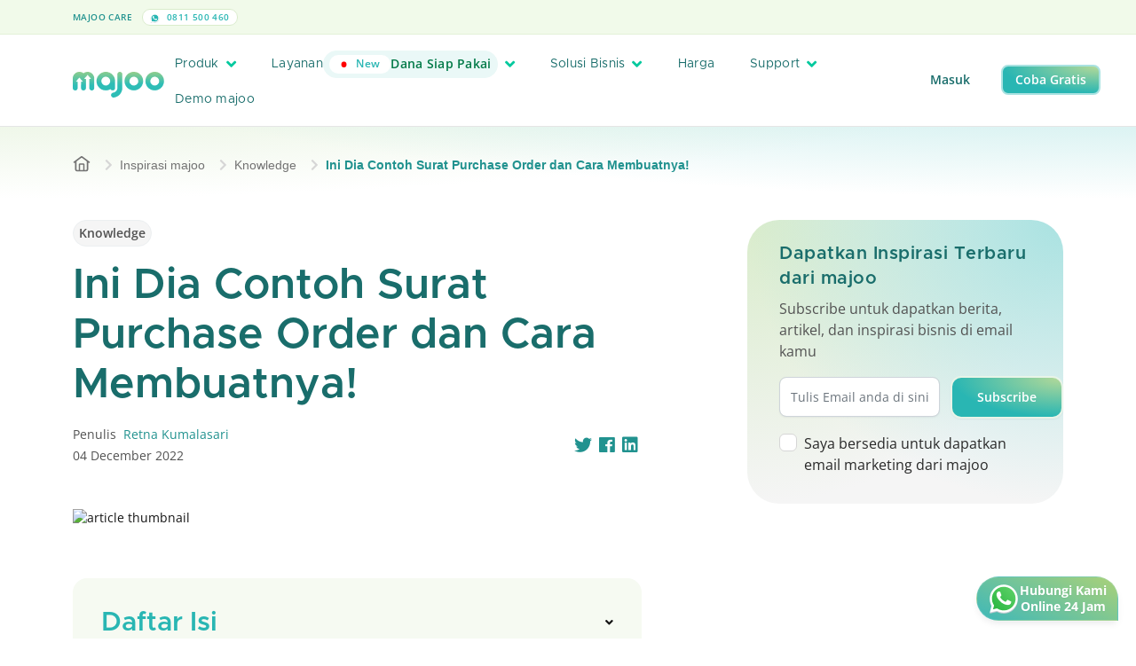

--- FILE ---
content_type: text/html; charset=UTF-8
request_url: https://majoo.id/solusi/detail/contoh-surat-purchase-order
body_size: 24595
content:
<!DOCTYPE html>
<html lang="id">

<head>
	<script nonce="07a81430d88a4175c83320cdea7c3bcb">
		if (window.trustedTypes && window.trustedTypes.createPolicy) {
			window.trustedTypes.createPolicy('default', {
				createHTML: string => string,
				createScriptURL: string => string,
				createScript: string => string,
			});
		}
	</script>
    <!-- Default App Meta Tags -->
    <meta charset="utf-8">
	<meta http-equiv="X-UA-Compatible" content="IE=edge">
	<meta name="viewport" content="width=device-width, initial-scale=1, shrink-to-fit=no, maximum-scale=1">
	<meta name="theme-color" content="#ffffff">
	<meta name="description" content="Sedang mencari tahu komponen purchase order dan bagaimana contoh surat purchase order yang baik dan benar? Simak penjelasannya dalam artikel berikut ini!">
	<meta name="author" content="PT Majoo Teknologi Indonesia">
	<meta property="og:image" content="https://play-lh.googleusercontent.com/5xkYQyfqxUK1euEZ3J9qAAVMWM3pXBZF1RKbnnnq1vcy3W5v5OHs-oU8NM4gZ04ykA">
	<meta name="keywords" content ="kasir pintar,kasir pintar pro,kasir pintar free,aplikasi kasir pintar,aplikasi pos,aplikasi kasir,kelola penjualan,catat penjualan bisnis,ppob,perangkat kasir">
	

	<!-- SITE VERIFICATION -->
	<meta name="google-site-verification" content="knyLYoVvtwdHZSu_VGFE_akonG1e2bLuDE-Nty_UTyI" />
	<meta name="facebook-domain-verification" content="7vrpfqkzpwqlbgo5bkchfwe4bk0xm2" />

		    <link rel="canonical" href="https://majoo.id/solusi/detail/contoh-surat-purchase-order" />
	
	
	
    <!-- Page Title -->
    <title>Ini Dia Contoh Surat Purchase Order dan Cara Membuatnya!</title>

    <!-- GOOGLE FONT PRECONNECT -->
	<link rel="preconnect" href="https://fonts.gstatic.com" crossorigin>
	
	<!-- FAVICON -->
	<link rel="shortcut icon" href="https://portal-gcs-cdn.majoo.id/v2/favicon.png" />
	<!-- Font Awesome v5.6.1 CSS DEPENDENCIES -->
	<link rel="stylesheet" href="https://majoo.id/assets/local/css/font-awesome/css/all.min.css" type="text/css" />
	<link rel="stylesheet" href="https://majoo.id/assets/local/css/font-awesome/css/fontawesome.min.css" type="text/css" />
    <!-- Simple Pagination CSS DEPENDENCIES -->
	<link rel="stylesheet" href="https://majoo.id/assets/local/css/simple-pagination.css" type="text/css" />
    <!-- Bootstrap v5.0.2 -->
    <link rel="stylesheet" href="https://majoo.id/assets/local/css/bootstrap.min.css" type="text/css" />
    <!-- Majoo Global CSS Files -->
	<link rel="stylesheet" href="https://majoo.id/assets/local/css/global.css?version=2.94.0" type="text/css" />
	<!-- Majoo Global Components Files -->
	<link rel="stylesheet" href="https://majoo.id/assets/local/css/theme.css?version=2.94.0" type="text/css" />
	<link rel="stylesheet" href="https://majoo.id/assets/local/css/components.css?version=2.94.0" type="text/css" />
	<link rel="stylesheet" href="https://majoo.id/assets/local/css/components-res.css?version=2.94.0" type="text/css" />
	<!-- <link rel="stylesheet" href="https://majoo.id/assets/local/css/pages/majoo-news.css?version=2.94.0" type="text/css" /> -->
    <!-- Flickity v2.3.0 -->
    <!-- <link rel="stylesheet" href="https://majoo.id/assets/local/css/flickity-custom.css" type="text/css" /> -->
	<link rel="stylesheet" href="https://majoo.id/assets/local/css/mj-slider.css?version=2.94.0" type="text/css" />
	<!-- Additional CSS Files for Page -->
			<link rel="stylesheet" href="https://majoo.id/assets/local/css/pages/bimbingan-blog-details.css?version=2.94.0" type="text/css" />
		
    <!-- reCAPTCHA -->
    <script nonce="07a81430d88a4175c83320cdea7c3bcb" src="https://www.google.com/recaptcha/api.js" async defer></script>
    <!-- JQUERY v3.6.4 -->
	<script nonce="07a81430d88a4175c83320cdea7c3bcb" src="https://majoo.id/assets/local/js/jquery.min.js"></script>
    <!-- Simple Pagination Core JS -->
    <script nonce="07a81430d88a4175c83320cdea7c3bcb" src="https://majoo.id/assets/local/js/simple-pagination.js"></script>
	<!-- Majoo Core JS -->
	<script nonce="07a81430d88a4175c83320cdea7c3bcb">
		window.MJ_CONFIG = {
			BASE_URL: 'https://majoo.id/',
			GCS_URL: 'https://portal-gcs-cdn.majoo.id/'
		};
	</script>
	<script nonce="07a81430d88a4175c83320cdea7c3bcb" src="https://majoo.id/assets/local/js/majoo-core.js?version=2.94.0"></script>
    <!-- Flickity v2.3.0 -->
    <script nonce="07a81430d88a4175c83320cdea7c3bcb" src="https://majoo.id/assets/local/js/flickity.min.js"></script>
	<!-- Moment JS 2.29.4 -->
	<script nonce="07a81430d88a4175c83320cdea7c3bcb" src="https://cdnjs.cloudflare.com/ajax/libs/moment.js/2.29.4/moment.min.js"></script>
	<!-- Lazy v1.7.6 -->
	<script nonce="07a81430d88a4175c83320cdea7c3bcb" src="https://majoo.id/assets/local/js/jquery.lazy.min.js"></script>

	<!-- Google Tag Manager -->
		<script nonce="07a81430d88a4175c83320cdea7c3bcb">(function(w,d,s,l,i){w[l]=w[l]||[];w[l].push({'gtm.start':
	new Date().getTime(),event:'gtm.js'});var f=d.getElementsByTagName(s)[0],
	j=d.createElement(s),dl=l!='dataLayer'?'&l='+l:'';j.async=true;j.src=
	'https://www.googletagmanager.com/gtm.js?id='+i+dl;var n=d.querySelector('[nonce]');
	n&&j.setAttribute('nonce',n.nonce||n.getAttribute('nonce'));f.parentNode.insertBefore(j,f);
	})(window,document,'script','dataLayer','GTM-WZRTMN4');</script>
	<!-- End Google Tag Manager -->
	
	<!-- CODE TRACK FOR TIKTOK -->
	<script nonce="07a81430d88a4175c83320cdea7c3bcb">
		!function (w, d, t) {
			w.TiktokAnalyticsObject=t;var ttq=w[t]=w[t]||[];ttq.methods=["page","track","identify","instances","debug","on","off","once","ready","alias","group","enableCookie","disableCookie"],ttq.setAndDefer=function(t,e){t[e]=function(){t.push([e].concat(Array.prototype.slice.call(arguments,0)))}};for(var i=0;i<ttq.methods.length;i++)ttq.setAndDefer(ttq,ttq.methods[i]);ttq.instance=function(t){for(var e=ttq._i[t]||[],n=0;n<ttq.methods.length;n++
			)ttq.setAndDefer(e,ttq.methods[n]);return e},ttq.load=function(e,n){var i="https://analytics.tiktok.com/i18n/pixel/events.js";ttq._i=ttq._i||{},ttq._i[e]=[],ttq._i[e]._u=i,ttq._t=ttq._t||{},ttq._t[e]=+new Date,ttq._o=ttq._o||{},ttq._o[e]=n||{};n=document.createElement("script");n.type="text/javascript",n.async=!0,n.src=i+"?sdkid="+e+"&lib="+t;e=document.getElementsByTagName("script")[0];e.parentNode.insertBefore(n,e)};
		
			ttq.load('C6NC13BU2H2S4I7M5GH0');
			ttq.page();
		}(window, document, 'ttq');
	</script>
	<script nonce="07a81430d88a4175c83320cdea7c3bcb">
		!function (w, d, t) {
			w.TiktokAnalyticsObject=t;var ttq=w[t]=w[t]||[];ttq.methods=["page","track","identify","instances","debug","on","off","once","ready","alias","group","enableCookie","disableCookie"],ttq.setAndDefer=function(t,e){t[e]=function(){t.push([e].concat(Array.prototype.slice.call(arguments,0)))}};for(var i=0;i<ttq.methods.length;i++)ttq.setAndDefer(ttq,ttq.methods[i]);ttq.instance=function(t){for(var e=ttq._i[t]||[],n=0;n<ttq.methods.length;n++
			)ttq.setAndDefer(e,ttq.methods[n]);return e},ttq.load=function(e,n){var i="https://analytics.tiktok.com/i18n/pixel/events.js";ttq._i=ttq._i||{},ttq._i[e]=[],ttq._i[e]._u=i,ttq._t=ttq._t||{},ttq._t[e]=+new Date,ttq._o=ttq._o||{},ttq._o[e]=n||{};n=document.createElement("script");n.type="text/javascript",n.async=!0,n.src=i+"?sdkid="+e+"&lib="+t;e=document.getElementsByTagName("script")[0];e.parentNode.insertBefore(n,e)};
		
			ttq.load('C81OBU11P6O4F58G2H70');
			ttq.page();
		}(window, document, 'ttq');
	</script>
	<script nonce="07a81430d88a4175c83320cdea7c3bcb">
		!function (w, d, t) {
			w.TiktokAnalyticsObject=t;var ttq=w[t]=w[t]||[];ttq.methods=["page","track","identify","instances","debug","on","off","once","ready","alias","group","enableCookie","disableCookie"],ttq.setAndDefer=function(t,e){t[e]=function(){t.push([e].concat(Array.prototype.slice.call(arguments,0)))}};for(var i=0;i<ttq.methods.length;i++)ttq.setAndDefer(ttq,ttq.methods[i]);ttq.instance=function(t){for(var e=ttq._i[t]||[],n=0;n<ttq.methods.length;n++
			)ttq.setAndDefer(e,ttq.methods[n]);return e},ttq.load=function(e,n){var i="https://analytics.tiktok.com/i18n/pixel/events.js";ttq._i=ttq._i||{},ttq._i[e]=[],ttq._i[e]._u=i,ttq._t=ttq._t||{},ttq._t[e]=+new Date,ttq._o=ttq._o||{},ttq._o[e]=n||{};n=document.createElement("script");n.type="text/javascript",n.async=!0,n.src=i+"?sdkid="+e+"&lib="+t;e=document.getElementsByTagName("script")[0];e.parentNode.insertBefore(n,e)};
		
			ttq.load('C81OAGFQNQSIS07TNK70');
			ttq.page();
		}(window, document, 'ttq');
	</script>
	<!-- END TIKTOK CODE -->

	<!-- Twitter universal website tag code -->
	<script nonce="07a81430d88a4175c83320cdea7c3bcb">
		!function(e,t,n,s,u,a){e.twq||(s=e.twq=function(){s.exe?s.exe.apply(s,arguments):s.queue.push(arguments);
		},s.version='1.1',s.queue=[],u=t.createElement(n),u.async=!0,u.src='https://static.ads-twitter.com/uwt.js',
		a=t.getElementsByTagName(n)[0],a.parentNode.insertBefore(u,a))}(window,document,'script');
		// Insert Twitter Pixel ID and Standard Event data below
		twq('init','o7sr8');
		twq('track','PageView');
	</script>
	<!-- End Twitter universal website tag code -->

	<!-- Global site tag (gtag.js) - Google Analytics -->
	<script nonce="07a81430d88a4175c83320cdea7c3bcb" async src="https://www.googletagmanager.com/gtag/js?id=UA-128043837-2"></script>

	<script nonce="07a81430d88a4175c83320cdea7c3bcb">
		window.dataLayer = window.dataLayer || [];
		function gtag(){dataLayer.push(arguments);}
		gtag('js', new Date());
		gtag('config', 'UA-128043837-2');
		// Call from Mobile-web
		gtag('config', 'AW-990746822');
	</script>

	<!-- EXTERNAL META CONFIGURATION -->
		<!-- Twitter Meta Configuration -->
	<meta name="twitter:card" content="summary_large_image">
	<meta property="twitter:domain" content="majoo.id">
	<meta property="twitter:url" content="https://majoo.id/solusi/detail/contoh-surat-purchase-order">
	<meta name="twitter:title" content="Ini Dia Contoh Surat Purchase Order dan Cara Membuatnya!">
	<meta name="twitter:description" content="Sedang mencari tahu komponen purchase order dan bagaimana contoh surat purchase order yang baik dan benar? Simak penjelasannya dalam artikel berikut ini!">
	<meta name="twitter:image" content="https://play-lh.googleusercontent.com/5xkYQyfqxUK1euEZ3J9qAAVMWM3pXBZF1RKbnnnq1vcy3W5v5OHs-oU8NM4gZ04ykA">
	<!-- End Twitter Meta Configuration -->

	<!-- Facebook Meta Config -->
	<meta property="og:url" content="https://majoo.id/solusi/detail/contoh-surat-purchase-order">
	<meta property="og:type" content="website">
	<meta property="og:title" content="Ini Dia Contoh Surat Purchase Order dan Cara Membuatnya!">
	<meta property="og:description" content="Sedang mencari tahu komponen purchase order dan bagaimana contoh surat purchase order yang baik dan benar? Simak penjelasannya dalam artikel berikut ini!">
	<meta property="og:image" content="https://play-lh.googleusercontent.com/5xkYQyfqxUK1euEZ3J9qAAVMWM3pXBZF1RKbnnnq1vcy3W5v5OHs-oU8NM4gZ04ykA">
	<!-- End Facebook Meta Config -->
		<!-- END EXTERNAL META CONFIGURATION -->

	<!-- Google tag (gtag.js) -->
	<script nonce="07a81430d88a4175c83320cdea7c3bcb" async src="https://www.googletagmanager.com/gtag/js?id=AW-990746822"></script>
	<script nonce="07a81430d88a4175c83320cdea7c3bcb">
	window.dataLayer = window.dataLayer || [];
	function gtag(){dataLayer.push(arguments);}
	gtag('js', new Date());

	gtag('config', 'AW-990746822');
	</script>
</head>
<body>
		<!-- Google Tag Manager (noscript) -->
	<noscript><iframe src="https://www.googletagmanager.com/ns.html?id=GTM-WZRTMN4"
	height="0" width="0" style="display:none;visibility:hidden"></iframe></noscript>
	<!-- End Google Tag Manager (noscript) -->
		<div id="wrapper">
									<header class="locked">
    <div class="top-header locked">
        <div class="container">
            <div class="row align-items-center">
                <div class="col-xl-3 th-item">
                    <label>
                        majoo Care
                    </label>
                    <a href="https://wa.me/62811500460" class="span-text">
                        <img src="https://portal-gcs-cdn.majoo.id/v2/icon/whatsapp-header.svg" alt="logo header phone" />
                        0811 500 460
                    </a>
                </div>
                <div class="col-xl-6 text-center th-item">
                    <a id="sticky-popup-holder" class="header-banner-text pp-promo" href="#">
                        <span class="mj-capsule">Diskon 50%</span>
                        Semua Paket majoo <i class="fas fa-chevron-right"></i>
                    </a>
                </div>
                <div class="col-0 col-xl-3 text-end">
                                    </div>
            </div>
        </div>
    </div>
    <div class="main-header">
        <div class="container"> 
            <div class="row align-items-center">
                <div class="col-10 col-lg-1">
                    <a href="https://majoo.id/" class="main-logo-holder">
                        <img id="img-header-logo" src="https://portal-gcs-cdn.majoo.id/v2/logo/main-logo-hires.png" alt="logo majoo main" class="main-logo" />
                    </a>
                </div>
                <div class="col-2 col-lg-9">
                    <a href="#" class="header-menu-trigger"><i class="fas fa-bars"></i></a>
                    <div class="main-navigation">
                        <div class="main-navigation-content">
                            <ul class="header-menu">
                                <li>
                                    <a href="#" class="mega-menu-trigger">
                                        Produk
                                        <i class="fas fa-angle-down"></i>
                                    </a>
                                    <div class="mega-menu-container">
    <div class="container mega-menu-inner">
        <div class="row">
            <div class="col-lg-3">
                <div class="mega-menu-category">
                    <h2>Produk</h2>
                    <p>Temukan informasi produk dan fitur majoo lebih lanjut.</p>
                    <a href="https://majoo.id/produk" class="mj-button mj-primary-btn sm">
                        Lebih lanjut <i class="fas fa-arrow-right"></i>
                    </a>
                    <div class="mega-menu-category-footer">
                        <a href="https://majoo.id/kenapa-pilih-majoo" class="mega-menu-nav-more">Kenapa pilih majoo? <i class="fas fa-arrow-right"></i></a>
                        <a href="https://majoo.id/informasi-update" class="mega-menu-nav-more">Update produk majoo <i class="fas fa-arrow-right"></i></a>
                    </div>
                </div>
            </div>
            <div class="col">
                <div class="mega-menu-item-holder">
                    <div class="row">
                        <div class="col">
                            <div class="mega-menu-item">
                                <div class="mega-menu-item-header">
                                    <h3>Fitur aplikasi</h3>
                                    <div class="ln"></div>
                                </div>
                                <div class="mega-menu-item-body">
                                    <ul class="mm-capsule">
                                        <li><a href="https://majoo.id/aplikasi-kasir-online" class="mj-capsule kasir-online">Kasir Online <i class="fas fa-arrow-right"></i></a></li>
                                        <li><a href="https://majoo.id/aplikasi-keuangan" class="mj-capsule akuntansi">Akuntansi <i class="fas fa-arrow-right"></i></a></li>
                                        <li><a href="https://majoo.id/aplikasi-crm" class="mj-capsule aplikasi-crm">Aplikasi CRM <i class="fas fa-arrow-right"></i></a></li>
                                        <li><a href="https://majoo.id/aplikasi-owner" class="mj-capsule aplikasi-owner">Aplikasi Owner <i class="fas fa-arrow-right"></i></a></li>
                                    </ul>
                                    <ul class="mm-capsule">
                                        <li><a href="https://majoo.id/aplikasi-karyawan" class="mj-capsule karyawan">Karyawan <i class="fas fa-arrow-right"></i></a></li>
                                        <li><a href="https://majoo.id/aplikasi-inventori" class="mj-capsule inventori">Inventori <i class="fas fa-arrow-right"></i></a></li>
                                        <li><a href="https://majoo.id/aplikasi-analisa-bisnis" class="mj-capsule analisa-bisnis">Analisa Bisnis <i class="fas fa-arrow-right"></i></a></li>
                                        <li><a href="https://majoo.id/aplikasi-toko-online" class="mj-capsule toko-online">Toko Online <i class="fas fa-arrow-right"></i></a></li>
                                    </ul>
                                </div>
                            </div>
                        </div>
                    </div>
                    <div class="row">
                        <div class="col">
                            <div class="mega-menu-item mt-3">
                                <div class="mega-menu-item-header">
                                    <h3>Produk Prime</h3>
                                    <div class="ln"></div>
									<a href="https://majoo.id/prime" class="mega-menu-nav-more">Lihat semua <i class="fas fa-arrow-right"></i></a>
                                </div>
                                <div class="mega-menu-item-body">
                                    <div class="row">
                                        <div class="col">
                                            <div class="row g-2 gy-3">
                                                <div class="col-lg-3">
                                                    <a class="mj-capsule prime-capsule w-100" href="https://majoo.id/prime/fnb">
                                                        <img src="https://portal-gcs-cdn.majoo.id/v2/icon-prime/mainlogo-prime.png" alt="main logo prime" />
                                                        <span>Prime FnB</span>
                                                    </a>
                                                </div>
                                                <div class="col-lg-3">
                                                    <a class="mj-capsule prime-capsule w-100" href="https://majoo.id/prime/jasa">
                                                        <img src="https://portal-gcs-cdn.majoo.id/v2/icon-prime/mainlogo-prime.png" alt="main logo prime" />
                                                        <span>Prime Jasa</span>
                                                    </a>
                                                </div>
                                                <div class="col-lg-3">
                                                    <a class="mj-capsule prime-capsule w-100" href="https://majoo.id/prime/retail">
                                                        <img src="https://portal-gcs-cdn.majoo.id/v2/icon-prime/mainlogo-prime.png" alt="main logo prime" />
                                                        <span>Prime Retail</span>
                                                    </a>
                                                </div>
                                                <div class="col-lg-3">
                                                    <a class="mj-capsule prime-capsule w-100" href="https://majoo.id/prime/beauty">
                                                        <img src="https://portal-gcs-cdn.majoo.id/v2/icon-prime/mainlogo-prime.png" alt="main logo prime" />
                                                        <span>Prime Beauty</span>
                                                    </a>
                                                </div>
                                            </div>
                                        </div>
                                    </div>
                                </div>
                            </div>
                        </div>
                    </div>
                    <div class="row">
                        <div class="col">
                            <div class="mega-menu-item mt-3">
                                <div class="mega-menu-item-header">
                                    <h3>Produk Pendukung</h3>
                                    <div class="ln"></div>
									<a href="https://majoo.id/produk/produk-pendukung" class="mega-menu-nav-more">Lihat semua <i class="fas fa-arrow-right"></i></a>
                                </div>
                                <div class="mega-menu-item-body">
                                    <div class="row">
                                        <div class="col">
                                            <div class="row g-2 gy-3">
                                                <div class="col-lg-3">
                                                    <a class="mj-card-display soft" href="https://majoo.id/satu-sehat" style="padding: 10px; border-radius: 12px;">
                                                        <span class="mj-capsule xs mb-3">Integrasi Satu Sehat</span>
                                                        <div class="mega-menu-nav-card-inner">
                                                            <img src="https://portal-gcs-cdn.majoo.id/v2/logo/majoo-paygo.png" alt="icon majoo satu sehat" />
                                                            <label>majoo Satu Sehat</label>
                                                        </div>
                                                    </a>
                                                </div>
                                                <div class="col-lg-3">
                                                    <a class="mj-card-display soft" href="https://majoo.id/majoo-order-display" style="padding: 10px; border-radius: 12px;">
                                                        <span class="mj-capsule xs mb-3">Layanan informasi pesanan</span>
                                                        <div class="mega-menu-nav-card-inner">
                                                            <img src="https://portal-gcs-cdn.majoo.id/v2/logo/logo-majoo-order-display.png" alt="icon monitor" />
                                                            <label>majoo Order Display</label>
                                                        </div>
                                                    </a>
                                                </div>
                                                <div class="col-lg-3">
                                                    <a class="mj-card-display soft" href="https://majoo.id/toko-online" style="padding: 10px; border-radius: 12px;">
                                                        <div class="d-flex align-items-center justify-content-between">
                                                            <span class="mj-capsule xs mb-3">Integrasi Marketplace</span>
                                                            <span class="mj-capsule xs new sm mb-3">Add On</span>
                                                        </div>
                                                        <div class="mega-menu-nav-card-inner">
                                                            <img src="https://portal-gcs-cdn.majoo.id/v2/logo/logo-majoo-omni-square.png" alt="icon monitor">
                                                            <label>majoo Omnichannel</label>
                                                        </div>
                                                    </a>
                                                </div>
                                                <div class="col-lg-3">
                                                    <a class="mj-card-display soft" href="https://majoo.id/consumer-app" style="padding: 10px; border-radius: 12px;">
                                                        <div class="d-flex align-items-center justify-content-between">
                                                            <span class="mj-capsule xs mb-3">Aplikasi Mobile</span>
                                                            <span class="mj-capsule xs new sm mb-3">Add On</span>
                                                        </div>
                                                        <div class="mega-menu-nav-card-inner">
                                                            <img src="https://portal-gcs-cdn.majoo.id/v2/logo/logo-majoo-consumer-square.png" alt="icon mobile">
                                                            <label>majoo Consumer App</label>
                                                        </div>
                                                    </a>
                                                </div>
                                                                                                <!-- <div class="col-lg-3">
                                                    <a class="mj-card-display soft" href="https://majoo.id/majoo-api" style="padding: 10px; border-radius: 12px;">
                                                        <span class="mj-capsule xs mb-3">Integrasi ERP</span>
                                                        <div class="mega-menu-nav-card-inner">
                                                            <img src="https://portal-gcs-cdn.majoo.id/v2/logo/logo-majoo-api-square.png" alt="icon user">
                                                            <label>majoo API</label>
                                                        </div>
                                                    </a>
                                                </div> -->
                                                                                            </div>
                                        </div>
                                                                            </div>
                                </div>
                            </div>
                        </div>
                    </div>
                </div>
            </div>
        </div>
    </div>
</div>

                                </li>
                                <li>
                                    <a href="#" class="mega-menu-trigger" style="flex-shrink:0;">
                                        <div style="display: flex; align-items: center; gap: .5rem;">
                                            Layanan
                                            <span class="mj-capsule new">
                                                <span class="mj-capsule sm naked-new">
                                                    New
                                                </span>
                                                Dana Siap Pakai
                                            </span>
                                        </div>
                                        <i class="fas fa-angle-down"></i>
                                    </a>
                                    <div class="mega-menu-container">
    <div class="container mega-menu-inner">
        <div class="row">
            <div class="col-lg-3">
                <div class="mega-menu-category">
                    <h2>
                        Layanan
                    </h2>
                    <p>Kembangkan bisnis dengan layanan dan bimbingan.</p>
                    <a href="https://majoo.id/layanan" class="mj-button mj-primary-btn">
                        Lebih lanjut <i class="fas fa-arrow-right"></i>
                    </a>
                    <div class="mega-menu-category-footer">
                        <div class="mj-card-display soft green" style="height: fit-content;">
                            <span class="mj-capsule new-bull">
                                New
                            </span>
                            <img class="my-1" src="https://portal-gcs-cdn.majoo.id/v2/logo/logo-mcapital-x-gotyme.png" alt="logo layanan" class="icon-hero">
                            <p class="mj-desc-text mb-2">
                                Pendanaan siap pakai, cicilan fleksibel
                            </p>
                            <a href="https://majoo.id/layanan/majoo-capital-xgotyme" class="mega-menu-nav-more">
                                Pelajari lebih lanjut
                            </a>
                        </div>
                    </div>
                </div>
            </div>
            <div class="col">
                <div class="mega-menu-item-holder">
                    <div class="row">
                        <div class="col">
                            <div class="mega-menu-item">
                                <div class="mega-menu-item-header">
                                    <h3>Majoo Grow</h3>
                                    <div class="ln"></div>
                                    <a href="https://majoo.id/majoo-grow" class="mega-menu-nav-more">Lihat semua <i class="fas fa-arrow-right"></i></a>
                                </div>
                                <div class="mega-menu-item-body">
                                    <div class="row g-2 gy-3">
                                        <div class="col-lg">
                                            <a class="mj-card-display soft" href="https://majoo.id/layanan/franchise" style="padding: 10px; border-radius: 12px;">
                                                <span class="mj-capsule xs mb-3">Kemitraan</span>
                                                <img
                                                    src="https://portal-gcs-cdn.majoo.id/v2/logo/majoo-franchise.png"
                                                    alt="logo layanan"
                                                    style="height: 20px; margin-bottom: 0; width: auto; display: block;"
                                                />
                                            </a>
                                        </div>
                                        <div class="col-lg">
                                            <a class="mj-card-display soft" href="https://majoo.id/layanan/majoo-pay" style="padding: 10px; border-radius: 12px;">
                                                <span class="mj-capsule xs mb-3">Pembayaran</span>
                                                <img
                                                    src="https://portal-gcs-cdn.majoo.id/v2/logo/majoo-pay.png"
                                                    alt="logo layanan"
                                                    style="height: 20px; margin-bottom: 0; width: auto; display: block;"
                                                />
                                            </a>
                                        </div>
                                        <div class="col-lg">
                                            <a class="mj-card-display soft" href="https://majoo.id/layanan/majoo-capital" style="padding: 10px; border-radius: 12px;">
                                                <div class="d-flex align-items-center justify-content-between mb-3">
                                                    <span class="mj-capsule xs">Permodalan</span>
                                                    <span class="mj-capsule xs new-bull">New</span>
                                                </div>
                                                <img
                                                    src="https://portal-gcs-cdn.majoo.id/v2/logo/majoo-capital.png"
                                                    alt="logo capital"
                                                    style="height: 20px; margin-bottom: 0; width: auto; display: block;"
                                                />
                                            </a>
                                        </div>
                                        <div class="col-lg">
                                            <a class="mj-card-display soft" href="https://majoo.id/layanan/majoo-supplies" style="padding: 10px; border-radius: 12px;">
                                                <span class="mj-capsule xs mb-3">Belanja Stok</span>
                                                <img
                                                    src="https://portal-gcs-cdn.majoo.id/v2/logo/majoo-supplies.png"
                                                    alt="logo supplies"
                                                    style="height: 20px; margin-bottom: 0; width: auto; display: block;"
                                                />
                                            </a>
                                        </div>
                                                                                <div class="col-lg">
                                            <a class="mj-card-display soft" href="https://majoo.id/layanan/majoo-ads" style="padding: 10px; border-radius: 12px;">
                                                <span class="mj-capsule xs mb-3">Iklan Digital</span>
                                                <img
                                                    src="https://portal-gcs-cdn.majoo.id/v2/logo/new-majoo-ads.png"
                                                    alt="logo ads"
                                                    style="height: 20px; margin-bottom: 0; width: auto; display: block;"
                                                />
                                            </a>
                                        </div>
                                    </div>
                                </div>
                            </div>
                        </div>
                    </div>
                    <div class="row mt-3">
                        <div class="col">
                            <div class="mega-menu-item">
                                <div class="mega-menu-item-header">
                                    <h3>majoowira</h3>
                                    <div class="ln"></div>
                                    <a href="https://majoo.id/majoowira" class="mega-menu-nav-more">Lihat semua <i class="fas fa-arrow-right"></i></a>
                                </div>
                                <div class="mega-menu-item-body">
                                    <div class="row">
                                        <div class="col">
                                            <div class="row g-2 gy-3">
                                                <div class="col-lg">
                                                    <a class="mj-card-display soft" href="https://majoo.id/majoowira/mentorship" style="padding: 10px; border-radius: 12px;">
                                                        <span class="mj-capsule xs mb-3">Mentoring Bisnis</span>
                                                        <img src="https://portal-gcs-cdn.majoo.id/v2/logo/majoo-mentor.png" alt="logo-mentor" class="img-logo-bimbingan" />
                                                    </a>
                                                </div>
                                                <div class="col-lg">
                                                    <a class="mj-card-display soft" href="https://majoo.id/majoowira/kompetisi" style="padding: 10px; border-radius: 12px;">
                                                        <span class="mj-capsule xs mb-3">Kompetisi Bisnis</span>
                                                        <img src="https://portal-gcs-cdn.majoo.id/v2/logo/majoo-kompetisi.png" alt="logo-mentor" class="img-logo-bimbingan" />
                                                    </a>
                                                </div>
                                                <div class="col-lg">
                                                    <a class="mj-card-display soft" href="https://majoo.id/majoowira/kelas-majoo" style="padding: 10px; border-radius: 12px;">
                                                        <span class="mj-capsule xs mb-3">Kelas Bisnis</span>
                                                                                                                <img src="https://portal-gcs-cdn.majoo.id/v2/logo/majoo-ruang.png" alt="logo-mentor" class="img-logo-bimbingan" />
                                                    </a>
                                                </div>
                                                <div class="col-lg">
                                                    <a class="mj-card-display soft" href="https://majoo.id/majoowira/pustaka" style="padding: 10px; border-radius: 12px;">
                                                        <span class="mj-capsule xs mb-3">Majalah Bisnis</span>
                                                                                                                <img src="https://portal-gcs-cdn.majoo.id/v2/logo/majoo-pustaka.png" alt="logo-mentor" class="img-logo-bimbingan" />
                                                    </a>
                                                </div>
                                                <div class="col-lg">
                                                    <a class="mj-card-display soft" href="https://majoo.id/blog" style="padding: 10px; border-radius: 12px;">
                                                        <span class="mj-capsule xs mb-3">Blog</span>
                                                                                                                <img src="https://portal-gcs-cdn.majoo.id/v2/logo/majoo-inspirasi.png" alt="logo-mentor" class="img-logo-bimbingan" />
                                                    </a>
                                                </div>
                                            </div>
                                        </div>
                                    </div>
                                </div>
                            </div>
                        </div>
                    </div>
                    <div class="row mt-3">
                        <div class="col">
                            <div class="mega-menu-item">
                                <div class="mega-menu-item-header">
                                    <h3>majoo expert</h3>
                                    <div class="ln"></div>
                                    <a href="https://majoo.id/expert" class="mega-menu-nav-more">Lihat semua <i class="fas fa-arrow-right"></i></a>
                                </div>
                                <div class="mega-menu-item-body">
                                    <div class="row">
                                        <div class="col">
                                            <div class="row g-2 gy-3">
                                                <div class="col-lg">
                                                    <a class="mj-card-display soft" href="https://majoo.id/majoo-expert/accounting" style="padding: 10px; border-radius: 12px;">
                                                        <span class="mj-capsule xs mb-3">Jasa Akuntansi & Pajak</span>
                                                        <img src="https://portal-gcs-cdn.majoo.id/v2/img/majoo-expert-accounting/logo.png" alt="logo layanan" class="img-logo-bimbingan" />
                                                    </a>
                                                </div>
                                                <div class="col-lg">
                                                    <a class="mj-card-display soft" href="https://majoo.id/majoo-expert/legal" style="padding: 10px; border-radius: 12px;">
                                                        <span class="mj-capsule xs mb-3">Jasa Legalitas & Izin Usaha</span>
                                                        <img src="https://portal-gcs-cdn.majoo.id/v2/img/majoo-expert-legal/logo.png" alt="logo layanan" class="img-logo-bimbingan" />
                                                    </a>
                                                </div>
                                                <div class="col-lg"></div>
                                                <div class="col-lg"></div>
                                                <div class="col-lg"></div>
                                            </div>
                                        </div>
                                    </div>
                                </div>
                            </div>
                        </div>
                    </div>
                </div>
            </div>
        </div>
    </div>
</div>

                                </li>
                                <li>
                                    <a href="#" class="mega-menu-trigger">
                                        Solusi Bisnis
                                        <i class="fas fa-angle-down"></i>
                                    </a>
                                    <div class="mega-menu-container">
    <div class="container mega-menu-inner">
        <div class="row">
            <div class="col-lg-3">
                <div class="mega-menu-category">
                    <h2>Solusi Bisnis</h2>
                    <p>Semua solusi untuk segala jenis bisnismu.</p>
                    <a href="https://majoo.id/solusi-bisnis" class="mj-button mj-primary-btn">
                        Lebih lanjut <i class="fas fa-arrow-right"></i>
                    </a>
                    <div class="mega-menu-category-footer">
                        <div class="mj-card-display soft green" style="height: fit-content;">
                            <span class="mj-capsule new">New</span>
                            <h3 class="mj-subtitle-text xs mt-3 mb-2">Aplikasi Mobile Custom</h3>
                            <p class="mj-desc-text mb-2">
                                Miliki Aplikasi Penjualan & Loyalty, Tingkatkan Retensi dan Percepat Transaksi
                            </p>
                            <a href="https://majoo.id/solusi-bisnis/enterprise/aplikasi-mobile-custom" class="mega-menu-nav-more">
                                Pelajari lebih lanjut
                            </a>
                        </div>
                    </div>
                </div>
            </div>
            <div class="col">
                <div class="mega-menu-item-holder">
                    <div class="row">
                        <div class="col">
                            <div class="mega-menu-item">
                                                                <div class="mega-menu-item-body">
                                    <div class="row g-2">
                                        <div class="col-lg">
                                            <div class="mega-menu-accordion-body">
                                                <label>
                                                    Food & Beverages
                                                    <span class="ln"></span>
                                                    <i class="fas fa-chevron-down"></i>
                                                </label>
                                                <div class="mega-menu-accordion-content">
                                                    <a href="https://majoo.id/solusi-bisnis/food-and-beverages?section=quick-services">Quick Services</a>
                                                    <a href="https://majoo.id/solusi-bisnis/food-and-beverages?section=resto-full-service">Resto Full Service</a>
                                                    <a href="https://majoo.id/solusi-bisnis/food-and-beverages?section=fast-casual-fnb">Fast Casual FnB</a>
                                                    <a href="https://majoo.id/solusi-bisnis/food-and-beverages?section=coffee-shops">Coffee Shops</a>
                                                    <a href="https://majoo.id/solusi-bisnis/food-and-beverages?section=cloud-kitchen">Cloud Kitchen</a>
                                                    <a href="https://majoo.id/solusi-bisnis/food-and-beverages?section=foodcourt">Foodcourt</a>
                                                    <a href="https://majoo.id/solusi-bisnis/food-and-beverages?section=lounge-and-bar">Lounge & Bar</a>
                                                </div>
                                            </div>
                                        </div>
                                        <div class="col-lg">
                                            <div class="mega-menu-accordion-body">
                                                <label>
                                                    Toko Retail
                                                    <span class="ln"></span>
                                                    <i class="fas fa-chevron-down"></i>
                                                </label>
                                                <div class="mega-menu-accordion-content">
                                                    <a href="https://majoo.id/solusi-bisnis/toko-retail?section=clothing-acc">Clothing & Accessories</a>
                                                    <a href="https://majoo.id/solusi-bisnis/toko-retail?section=toko-elektronik">Toko Elektronik</a>
                                                    <a href="https://majoo.id/solusi-bisnis/toko-retail?section=grosir-minimarket">Grosir & Minimarket</a>
                                                    <a href="https://majoo.id/solusi-bisnis/toko-retail?section=toko-online">Toko Online</a>
                                                    <a href="https://majoo.id/solusi-bisnis/toko-retail?section=gadget-accessories">Gadget & Accessories</a>
                                                    <a href="https://majoo.id/solusi-bisnis/toko-retail?section=toko-bangunan">Toko Bangunan</a>
                                                    <a href="https://majoo.id/solusi-bisnis/toko-retail?section=furniture">Furniture & Rumah Tangga</a>
                                                    <a href="https://majoo.id/solusi-bisnis/toko-retail?section=apotek-toko-obat">Apotek & Toko Obat</a>
                                                    <a href="https://majoo.id/solusi-bisnis/toko-retail?section=distributor">Distributor</a>
                                                    <a href="https://majoo.id/solusi-bisnis/toko-retail?section=popup-store">Popup Store</a>
                                                    <a href="https://majoo.id/solusi-bisnis/toko-retail?section=toko-buah">Toko Buah</a>
                                                    <a href="https://majoo.id/solusi-bisnis/toko-retail?section=design-percetakan">Design & Percetakan</a>
                                                    <a href="https://majoo.id/solusi-bisnis/toko-retail?section=toko-hobby">Toko Hobby</a>
                                                </div>
                                            </div>
                                        </div>
                                        <div class="col-lg">
                                            <div class="mega-menu-accordion-body">
                                                <label>
                                                    Beauty
                                                    <span class="ln"></span>
                                                    <i class="fas fa-chevron-down"></i>
                                                </label>
                                                <div class="mega-menu-accordion-content">
                                                    <a href="https://majoo.id/solusi-bisnis/beauty?section=salon-kecantikan">Salon Kecantikan</a>
                                                    <a href="https://majoo.id/solusi-bisnis/beauty?section=barbershop">Barbershop</a>
                                                    <a href="https://majoo.id/solusi-bisnis/beauty?section=klinik-kesehatan">Klinik & Kesehatan</a>
                                                    <a href="https://majoo.id/solusi-bisnis/beauty?section=day-spa">Day Spa</a>
                                                    <a href="https://majoo.id/solusi-bisnis/beauty?section=pet-shop">Pet Shops</a>
                                                </div>
                                            </div>
                                        </div>
                                        <div class="col-lg">
                                            <div class="mega-menu-accordion-body">
                                                <label>
                                                    Jasa
                                                    <span class="ln"></span>
                                                    <i class="fas fa-chevron-down"></i>
                                                </label>
                                                <div class="mega-menu-accordion-content">
                                                    <a href="https://majoo.id/solusi-bisnis/jasa-professional?section=laundry">Laundry</a>
                                                    <a href="https://majoo.id/solusi-bisnis/jasa-professional?section=car-wash">Car Wash</a>
                                                    <a href="https://majoo.id/solusi-bisnis/jasa-professional?section=reparasi">Reparasi</a>
                                                    <a href="https://majoo.id/solusi-bisnis/jasa-professional?section=bengkel">Bengkel & Spareparts</a>
                                                    <a href="https://majoo.id/solusi-bisnis/jasa-professional?section=jasa-professional">Jasa Profesional</a>
                                                    <a href="https://majoo.id/solusi-bisnis/jasa-professional?section=sport-fitness">Sport & Fitness</a>
                                                    <a href="https://majoo.id/solusi-bisnis/jasa-professional?section=penginapan">Penginapan</a>
                                                    <a href="https://majoo.id/solusi-bisnis/jasa-professional?section=parkir-reservasi">Parkir & Reservasi</a>
                                                    <a href="https://majoo.id/solusi-bisnis/jasa-professional?section=playground">Playground</a>
                                                    <a href="https://majoo.id/solusi-bisnis/jasa-professional?section=day-care">Daycare</a>
                                                </div>
                                            </div>
                                        </div>
                                        <div class="col-lg">
                                            <div class="mega-menu-accordion-body">
                                                <label>
                                                    Enterprise
                                                    <span class="ln"></span>
                                                    <i class="fas fa-chevron-down"></i>
                                                </label>
                                                <div class="mega-menu-accordion-content">
                                                    <a href="https://majoo.id/solusi-bisnis/enterprise?section=multibrand">Multibrand</a>
                                                    <a href="https://majoo.id/solusi-bisnis/enterprise?section=franchise">Franchise</a>
                                                    <a href="https://majoo.id/solusi-bisnis/enterprise?section=jaringan-distribusi">Jaringan Distribusi</a>
                                                    <a href="https://majoo.id/solusi-bisnis/enterprise?section=solusi-khusus">Solusi Khusus</a>
                                                    <a href="https://majoo.id/solusi-bisnis/enterprise/aplikasi-mobile-custom">Aplikasi Mobile Custom</a>
                                                </div>
                                            </div>
                                        </div>
                                                                                                                        </div>
                                </div>
                            </div>
                        </div>
                    </div>
                </div>
            </div>
        </div>
    </div>
</div>

                                </li>
                                <li >
                                    <a href="https://majoo.id/harga">
                                        Harga
                                    </a>
                                </li>
                                <li>
                                    <a href="#" class="mega-menu-trigger">
                                        Support
                                        <i class="fas fa-angle-down"></i>
                                    </a>
                                    <div class="mega-menu-container">
    <div class="container">
        <div class="d-flex">
            <div class="w-custom-menu">        
                <div class="mega-menu-inner support">
                    <div class="mega-menu-category support">
                        <div class="mega-menu-category-footer">
                            <a href="https://majoo.id/majoo-care" class="mega-menu-nav-more">majoo Care</a>
                            <a href="https://majoo.id/hubungi-kami" class="mega-menu-nav-more">Hubungi Kami</a>
                            <a href="https://majoo.id/faq" class="mega-menu-nav-more">Frequently Asked Question</a>
                            <a href="https://majoo.id/panduan-pengguna" class="mega-menu-nav-more">Panduan Pengguna</a>
                                                        <a href="https://www.youtube.com/playlist?list=PLWgKpDK6PDefDoM572a8u8LX4bZo1uoyS" class="mega-menu-nav-more" target="_blank">Video Tutorial</a>
                        </div>
                    </div>
                </div>
            </div>
        </div>
    </div>
</div>

                                </li>
                                <li>
                                    <a href="https://majoo.id/demo-majoo">
                                        Demo majoo
                                    </a>
                                </li>
                            </ul>
                        </div>
                        <div class="main-navigation-footer">
                            <a href="https://dashboard.majoo.id/auth/register" class="mj-button mj-primary-btn" target="_blank">
                                Coba Gratis
                            </a>
                            <a href="https://dashboard.majoo.id/auth/login" class="mj-button mj-solid-white-btn" target="_blank">
                                Masuk
                            </a>
                            <div class="header-info">
                                <label>
                                    majoo Care
                                </label>
                                <a href="https://wa.me/62811500460" class="span-text">
                                    <img src="https://portal-gcs-cdn.majoo.id/v2/icon/whatsapp-header.svg" alt="logo header phone" />
                                    0811 500 460
                                </a>
                            </div>
                        </div>
                    </div>
                </div>
                <div class="col-0 col-lg-2 text-end">
                    <div class="header-right-container">
                        <a href="https://dashboard.majoo.id/auth/login" class="mj-button mj-naked-btn xs" target="_blank">
                            Masuk
                        </a>
                        <a href="https://dashboard.majoo.id/auth/register" class="mj-button mj-primary-btn xs" target="_blank">
                            Coba Gratis
                        </a>
                    </div>
                </div>
            </div>
        </div>
    </div>
</header>

							<main>
<section class="mj-hero mj-gradient-header">
    <div class="container">
        <div class="row mb-4">
            <div class="col">
                <nav aria-label="breadcrumb">
                    <ol class="breadcrumb">
                        <li class="breadcrumb-item">
                            <a href="https://majoo.id/">
                                <img src="https://portal-gcs-cdn.majoo.id/v2/icon/icon-home.svg" alt="logo header phone">
                            </a>
                        </li>
                        <li class="breadcrumb-item"><a href="https://majoo.id/blog">Inspirasi majoo</a></li>
                        <li class="breadcrumb-item">
                            <a href="https://majoo.id/solusi/category/knowledge">
                                Knowledge
                            </a>
                        </li>
                        <li class="breadcrumb-item" aria-current="page">
                            <strong class="active">
                                Ini Dia Contoh Surat Purchase Order dan Cara Membuatnya!
                            </strong>
                        </li>
                    </ol>
                </nav>
            </div>
        </div>
    </div>
</section>
<section class="mj-section">
    <div class="container">
        <div class="row">
            <div class="col-lg-7">
                <label class="mj-capsule mb-3">Knowledge</label>
                <h1 class="mj-title-text sm mb-3">Ini Dia Contoh Surat Purchase Order dan Cara Membuatnya!</h1>
                <!-- <p class="mj-desc-text">
                    sss
                </p> -->
                <div class="mj-pers-heading mb-5">
                    <div>
                        <p class="mj-desc-text" style="font-size: 14px">
                            <span>
                                Penulis <a href="https://majoo.id/author/2897" class="text-capitalize">Retna Kumalasari</a>
                            </span>
                            <br />
                            <span>04 December 2022</span>
                                                    </p>
                    </div>
					<div class="mj-pers-share">
						<a href="https://twitter.com/intent/tweet?text=" class="shareTW"><i class="fab fa-twitter"></i></a>
						<a href="https://www.facebook.com/sharer/sharer.php?u=" class="shareFB"><i class="fab fa-facebook"></i></a>
						<a href="https://www.linkedin.com/shareArticle?mini=true&amp;url=" class="shareLN"><i class="fab fa-linkedin"></i></a>
					</div>
				</div>
				<img src="https://mayang.klopos.com/image_spanduk/temp/530/530060980600221205193359.jpg" class="news-img mb-5" alt="article thumbnail" />
                <div id="blog-toc" class="mb-5">
                    <div class="toc-holder w-100">
                        <div class="mj-card-collapsible bg-transparent border-0">
                            <div class="mj-card-collapsible-body d-flex align-items-center justify-content-between flex-row w-100 p-3" id="toc-label" style="cursor: pointer;">
                                <label class="mj-title-text xs">Daftar Isi</label>
                                <i class="fas fa-angle-down"></i>
                            </div>
                            <div class="mj-card-collapsible-item bg-transparent border-0 p-0">
                                <div id="toc-list">
                                    <!-- DYNAMIC CONTENT -->
                                </div>
                            </div>
                        </div>
                    </div>
                </div>
                <div class="mj-pers-content" id="article-body">
                    <p><span style="font-size:12pt;font-family:Arial;color:#000000;background-color:transparent;font-weight:400;font-style:normal;font-variant:normal;text-decoration:none;vertical-align:baseline;white-space:pre;white-space:pre-wrap;" id="docs-internal-guid-ccc644b6-7fff-0abd-9375-22f6c41604b2"><span style="border:none;display:inline-block;overflow:hidden;width:602px;height:440px;"><img alt="Purchase order bisa menjadi dokumen sah yang memudahkan kamu dalam melakukan pengiriman barang kepada pelanggan." title="Purchase order bisa menjadi dokumen sah yang memudahkan kamu dalam melakukan pengiriman barang kepada pelanggan." src="https://lh3.googleusercontent.com/wT9Oc0fCV97V1Jw3ayjAA67CK9hA6l8cOS9d-DWM9J8R04lsUK9-1ZxHxdyGnxvFBFAURD0BK-i31PwAy0Od7g4o2iVD15u4_UQ7ic69FBa7lpfWORd8TIne6DbrE2P52uIsWVjyYXGaCHgYItnUedjOhqhrMgh84TZ-xuSvOvdLm0RBMfyHhE8cBfx6qQ" style="margin-left:0px;margin-top:-0.20577427821527827px;" width="602" height="440.41154855643055"></span></span></p><p><em>Purchase order</em> atau <strong>surat PO</strong> merupakan dokumen resmi yang sangat penting saat kamu melakukan transaksi. Dokumen penting ini berfungsi untuk meminimalisir risiko kerugian yang ditimbulkan akibat kurang detail atau tidak adanya dokumentasi pemesanan barang yang baik.</p>
<p><em>Purchase order</em> biasanya berisi identitas dan informasi antara penjual dengan pembeli beserta detail barang yang diperjual belikan. Dokumen ini juga bisa dijadikan alat bukti pembelian yang dilakukan oleh pelanggan.</p>
<p>Hal ini yang membuat kamu perlu mengetahui <strong>contoh surat </strong><strong><em>purchase order</em></strong> dan cara membuat dokumen ini dengan baik. Oleh sebab itu, kami sudah siapkan komponen apa saja yang perlu kamu ketahui sebelum membuat dokumen tersebut. Simak penjelasannya di bawah ini!</p>
<p><strong><em>Baca juga: </em></strong><a href="https://majoo.id/solusi/detail/apa-itu-invoice"><strong><em>Apa Itu Invoice dan Apa Pentingnya Bagi Bisnis?</em></strong></a></p>
<h2>Komponen yang Ada dalam <em>Purchase Order</em></h2>
<p>Untuk bisa membuat sebuah <em>purchase order</em>, kamu perlu mengetahui komponen penting apa saja yang harus ada di dalam dokumen <em>purchase order</em>. Detail komponen ini dibutuhkan untuk meminimalisir kekeliruan hingga kerugian yang dapat terjadi baik bagi perusahaan maupun pelanggan yang memesan produk.</p>
<ul>
<li>
<h3>Identitas Pelanggan&nbsp;</h3>
</li>
</ul>
<p>Identitas pelanggan menjadi komponen awal yang harus dicantumkan dalam <strong>surat PO</strong>. umumnya, identitas pelanggan dapat berisi nama pemesan, nama perusahaan, nomor telepon pelanggan, nomor telepon perusahaan, serta alamat email yang bisa digunakan.</p>
<ul>
<li>
<h3>Detail Pesanan</h3>
</li>
</ul>
<p>Komponen selanjutnya adalah detail barang yang dipesan. Dengan menuliskan detail pesanan di sini, perusahaan bisa meminimalisir kesalahan yang terjadi saat proses pengiriman barang.</p>
<p>Dalam penulisan detail pesanan, kamu bisa mencantumkan tanggal pengiriman, alamat pengiriman, dan alamat penagihan.</p>
<ul>
<li>
<h3>Rincian Produk</h3>
</li>
</ul>
<p>Di dalam <strong>surat PO, </strong>kamu pun harus menyertakan rincian produk seperti nama produk, jumlah produk, harga produk per item, serta total biaya produk yang harus dibayarkan.&nbsp;</p>
<ul>
<li>
<h3>Cara Pembayaran</h3>
</li>
</ul>
<p>Komponen lain lain yang tak kalah penting untuk dituliskan dalam <em>purchase order</em> adalah sistem pembayaran yang telah disepakati oleh kedua pihak. Dengan begitu, pembeli tidak akan kesulitan untuk melakukan proses pembayaran. Penjual juga bisa mengonfirmasi pembayaran yang mereka terima dengan lebih cepat.</p>
<ul>
<li>
<h3>Pengiriman&nbsp;</h3>
</li>
</ul>
<p>Seorang pembeli mempunyai hak untuk memilih metode pengiriman yang mereka inginkan. Umumnya, pemilihan media pengiriman ini dilakukan berdasarkan pada kenyamanan si pembeli. Tentu saja, pemilihan metode pengiriman ini dapat terjadi setelah adanya kesepakatan antara penjual dan pembeli.</p>
<ul>
<li>
<h3>Nomor Pesanan</h3>
</li>
</ul>
<p>Informasi terkait nomor pesanan juga diperlukan guna memudahkan proses pelacakan terhadap barang-barang yang dipesan. Selain itu, penomoran ini juga dapat dijadikan sebagai nomor pengarsipan oleh penjual yang mengirimkan barang tersebut.</p>
<ul>
<li>
<h3>Syarat dan Ketentuan&nbsp;</h3>
</li>
</ul>
<p>Selain keenam komponen di atas, ada baiknya untuk tetap mencantumkan syarat dan ketentuan dari transaksi yang dilakukan. Misalnya, aturan terkait angsuran, kompensasi keterlambatan pengiriman atau keterlambatan pembayaran, hingga risiko <em>force majeure</em> lainnya.</p>
<p><strong><em>Baca juga: </em></strong><a href="https://majoo.id/solusi/detail/purchase-order"><strong><em>Mengenal Pengertian, Fungsi, dan Contoh Purchase Order</em></strong></a></p>
<p><span style="font-size:12pt;font-family:Arial;color:#000000;background-color:transparent;font-weight:400;font-style:normal;font-variant:normal;text-decoration:none;vertical-align:baseline;white-space:pre;white-space:pre-wrap;" id="docs-internal-guid-7ff48f02-7fff-28d8-d209-d1a075354921"><span style="border:none;display:inline-block;overflow:hidden;width:602px;height:401px;"><img alt="Penggunaan purchase order bisa meminimalisir kendala yang mungkin terjadi." title="Penggunaan purchase order bisa meminimalisir kendala yang mungkin terjadi." src="https://lh5.googleusercontent.com/gzKUzNl9OqCG6gDrusgmQkQYzNKrUWoF66LwJ5QcE5JKFKDSrZAvyVGfkMOmgIAzbVsxB9ufe1FJH9QNQf4pU8xvqEfl45p_VRLlIAc4GVaMeUa5NVEY8Gw3_6Jiak6KsJftOfceGGqMUmd3qJSZ07_f68T1wQK-7-JxZVteUs7a2FeHiZRLpbzfq9X7NQ" style="margin-left:-0.14968069514231463px;margin-top:0px;" width="602.2993613902846" height="401"></span></span> <br></p>
<h2>Cara Membuat <em>Purchase Order</em></h2>
<p>Setelah kamu memahami komponen penting yang harus dimiliki oleh <strong>surat PO</strong>, kamu bisa mulai membuat <em>purchase order</em> untuk kebutuhan perusahaanmu sendiri. Ada dua cara yang bisa kamu gunakan, di antaranya:</p>
<h3>1. Menggunakan Microsoft Word atau Excel&nbsp;</h3>
<p>Ada beberapa langkah yang harus kamu lakukan untuk membuat <em>purchase order</em> menggunakan Microsoft Word atau Excel, yaitu:</p>
<ul>
<li>Buka media yang akan kamu gunakan, baik Microsoft Word atau Excel.</li>
<li>Pilih dokumen baru, lalu buat judul dokumen, nomor, dan alamat perusahaan pembuat <em>purchase order</em>.</li>
<li>Kemudian, tambahkan juga informasi mengenai nama, alamat, serta nomor perusahaan yang dituju.</li>
<li>Langkah selanjutnya adalah membuat tabel yang berisi informasi barang yang dipesan, merek, kuantitas, harga per item, kode produk, dan total pembayaran.</li>
<li>Sampaikan juga informasi detail mengenai cara pengiriman barang beserta metode pembayaran yang akan digunakan. Pastikan kamu mencantumkan syarat dan ketentuan yang perlu pembeli ketahui.</li>
</ul>
<h3>2. Menggunakan <em>Software</em> atau <em>Tools Online</em>&nbsp;</h3>
<p>Membuat <em>purchase order </em>tidak hanya bisa dilakukan dengan menggunakan Microsoft Word atau Excel saja, kamu bisa membuatnya dengan memanfaatkan bantuan <em>software </em>atau <em>tools online</em> untuk membuat surat PO dengan lebih mudah. Tata cara yang bisa kamu lakukan adalah sebagai berikut.</p>
<ul>
<ul>
<li>Melakukan pendaftaran akun</li>
</ul>
</ul>
<ul>
<li><em>Login dengan menggunakan akun yang sudah kamu buat.</em></li>
</ul>
<ul>
<li>Selanjutnya, pilih menu “Pemesanan” atau “Pembelian” lalu pilih “Buat <em>purchase order</em> baru”.</li>
<li>Kemudian, kamu akan menemukan laman yang berisi <em>template purchase order</em> pada layar perangkat kamu. Isi dan sesuaikan kolom-kolom yang kosong dengan informasi terkait pemesanan barang secara detail dan jelas.</li>
<li>Setelah proses pengisian informasi tersebut selesai, kamu bisa pilih tombol “Simpan dan setujui”.</li>
<li>Jika sudah muncul status “<em>Confirm</em>”, berarti <em>purchase order </em>telah selesai dibuat.</li>
</ul>
<h2>Contoh Surat PO</h2>
<p>Nah, agar kamu bisa membuat surat PO dengan lebih mudah, berikut kami siapkan <strong>contoh surat PO</strong> yang bisa kamu tiru. Surat PO ini bisa kamu gunakan untuk apapun jenis perusahaan yang kamu kelola. Sebab, sifat dokumen resmi ini bisa digunakan oleh apapun jenis usahanya.</p>
<p>Kamu hanya perlu menyesuaikan identitas dan deskripsi barang yang kamu perjual belikan. Berikut adalah <strong>contoh surat purchase order sederhana</strong> yang umum digunakan.</p><p><span style="font-size:12pt;font-family:Arial;color:#000000;background-color:transparent;font-weight:400;font-style:normal;font-variant:normal;text-decoration:none;vertical-align:baseline;white-space:pre;white-space:pre-wrap;" id="docs-internal-guid-5e84a50a-7fff-84c2-6113-7f203e1d8df7"><span style="border:none;display:inline-block;overflow:hidden;width:602px;height:768px;"><img src="https://lh5.googleusercontent.com/3En1tHxNDc1OIM5looKRx9V7eJyl69ogdPPrE_4IXEY4tZqcDBQFwTtAFqxQRwtfRGdxviqvqFR1lQ04BBKxdvS7FaR9P7vmUaGuW6IGt2Jjzn_yt8yGfjkM4_hcTE6zCHR1pjoimWIejewOE0iPBkVXv5z-w7ASkgBUGDdQdB90syPY1ts8XMI8mz10Kw" style="margin-left:0px;margin-top:0px;" width="602" height="768"></span></span></p>
<p>Sementara itu, <strong>contoh surat purchase order barang</strong> yang lebih lengkap bisa kamu lihat di sini.</p><p><span style="font-size:12pt;font-family:Arial;color:#000000;background-color:transparent;font-weight:400;font-style:normal;font-variant:normal;text-decoration:none;vertical-align:baseline;white-space:pre;white-space:pre-wrap;" id="docs-internal-guid-8b26e074-7fff-ccf3-2dec-e0d4f187f2b4"><span style="border:none;display:inline-block;overflow:hidden;width:602px;height:763px;"><img src="https://lh5.googleusercontent.com/S75G5ptx0KmY7MRab3ftZtoyUmp8a_HXSS4kQMZU7lCeL8cy_NrYzlZ762eVYuFJS0qaQOHFJmUq5C9oZ0irFUvkuIopSqGf8oRe_Eidy9t9hvJeW75w9Szb2JEVffhIr2damq3VYmcc-sJ5h9UgTSDPsPVhvwWeRBUdmk7TRFfHyiXnKNjnEvZ--bO-fw" style="margin-left:0px;margin-top:0px;" width="602" height="763"></span></span><br></p>
<p><strong><em>Baca juga: </em></strong><a href="https://majoo.id/solusi/detail/contoh-invoice-tagihan"><strong><em>8+ Contoh Invoice Tagihan dan Fungsinya</em></strong></a></p>
<h2>Penutup</h2>
<p>Sekarang, sudah tahu, <em>kan</em>, <strong>contoh surat </strong><strong><em>purchase order </em></strong>dan bagaimana cara membuat <strong>surat PO </strong>yang benar. <em>Purchase order</em> memiliki peranan penting dalam kegiatan bisnis yang kamu jalankan, salah satunya adalah sebagai bukti transaksi yang dilakukan oleh penjual dan pembeli.</p>
<p>Nah, untuk kamu yang tidak ingin kesulitan dalam membuat dokumen-dokumen seperti ini, kamu bisa memanfaatkan bantuan software akuntansi sebagai solusinya, salah satunya adalah aplikasi POS <a href="https://majoo.id/">majoo</a>.</p>
<p>Kini, kamu bisa dengan mudah mengatur <em>cashflow</em> dan inventori secara <em>online</em> menggunakan layanan yang tersedia di sini. Apalagi, majoo juga menyediakan metode pembayaran digital yang bisa kamu akses dengan mudah dan lengkap, serta terintegrasi dengan sistem majoo yang akan membuat kerjamu jadi lebih efisien.</p>
<p>Dengan satu aplikasi, kamu bisa mendapatkan banyak layanan yang bisa memenuhi kebutuhan wirausahamu. Tinggalkan cara lama dan mulai #langkahmajoo mu sekarang! Yuk, kelola bisnis jadi lebih mudah dengan beragam solusi yang majoo miliki! Daftarkan usahamu, segera!</p>
                </div>
            </div>
            <div class="col-lg-1"></div>
            <div class="col-lg-4">
                <div class="mj-container mj-gradient-bg" style="padding: 24px 36px;">
                    <h2 class="mj-title-text xs mb-2" style="font-size:20px; line-height: 28px; letter-spacing:0.5px">
                        Dapatkan Inspirasi Terbaru dari majoo
                    </h2>
                    <p class="mj-desc-text mb-3">
                        Subscribe untuk dapatkan berita, artikel, dan inspirasi bisnis di email kamu
                    </p>
                    <form class="mj-form blog-sub" method="post" action="">
                        <input type="hidden" name="majoo_portal_csrf" value="b9a067819448a07c7f8d52ba814120c0" />
                        <div class="row">
                            <div class="col-12">
                                <div class="row align-items-center">
                                    <div class="col-12 col-xl-8">
                                        <input type="email" name="email" class="form-control mb-2 h-100" placeholder="Tulis Email anda di sini" style="font-size: 14px;">
                                    </div>
                                    <div class="col-12 col-xl-4">
                                        <input type="submit" value="Subscribe" class="mj-button mj-primary-btn md mb-2" id="submit-btn" />
                                    </div>
                                </div>
                            </div>
                            <div class="col-lg-12">
                                <div class="form-check form-check-inline my-2">
                                    <input class="form-check-input" type="checkbox" value="option1">
                                    <label class="form-check-label">Saya bersedia untuk dapatkan email marketing dari majoo</label>
                                </div>
                            </div>
                        </div>
                    </form>
                </div>
            </div>
        </div>
    </div>
</section>
<section class="mj-section mj-lime-bg">
    <div class="container">
        <div class="row">
            <div class="col-md-12">
                <h2 class="mj-title-text my-3">Lihat Artikel Lainnya</h2>
            </div>
        </div>
        <div class="row">
            <div class="col">
                <div class="mj-slider-holder" id="mj-slider-mentor">
                    <div class="row" id="slider-content">
                                                <div class="col-md-4 an-submerge">
                            <a href="https://majoo.id/solusi/detail/buat-npwp-coretax" class="mj-card-display no-shadow">
                                <img src="https://majoo.id/assets/local/lazy-placeholder.gif" data-src="https://storage.googleapis.com/gcs-mayang/image_spanduk/temp/530/530072565700250118224553.jpeg" alt="Article Thumbnail" class="mj-img-lazy" />
                                <div class="card-blog-header">
                                    <label class="mj-capsule">Knowledge</label>
                                    <label class="mj-date">18 Jan 2025</label>
                                </div>
                                <h2 class="mj-title-text xs mt-3">Cara Daftar NPWP Online 2025 via Coretax Tanpa Ribet</h2>
                            </a>
                        </div>
                                                <div class="col-md-4 an-submerge">
                            <a href="https://majoo.id/solusi/detail/coretax-adalah" class="mj-card-display no-shadow">
                                <img src="https://majoo.id/assets/local/lazy-placeholder.gif" data-src="https://storage.googleapis.com/gcs-mayang/image_spanduk/temp/530/530038922900250118224257.jpeg" alt="Article Thumbnail" class="mj-img-lazy" />
                                <div class="card-blog-header">
                                    <label class="mj-capsule">Knowledge</label>
                                    <label class="mj-date">18 Jan 2025</label>
                                </div>
                                <h2 class="mj-title-text xs mt-3">Coretax Adalah? Manfaat, Biaya dan Cara Mengaksesnya</h2>
                            </a>
                        </div>
                                                <div class="col-md-4 an-submerge">
                            <a href="https://majoo.id/solusi/detail/unit-usaha-syariah" class="mj-card-display no-shadow">
                                <img src="https://majoo.id/assets/local/lazy-placeholder.gif" data-src="https://storage.googleapis.com/gcs-mayang/image_spanduk/temp/530/530044462400250114012403.jpeg" alt="Article Thumbnail" class="mj-img-lazy" />
                                <div class="card-blog-header">
                                    <label class="mj-capsule">Knowledge</label>
                                    <label class="mj-date">13 Jan 2025</label>
                                </div>
                                <h2 class="mj-title-text xs mt-3">Jenis-Jenis Unit Usaha Syariah Lengkap dengan Contohnya</h2>
                            </a>
                        </div>
                                            </div>
                </div>
            </div>
        </div>
    </div>
</section>
<script nonce="07a81430d88a4175c83320cdea7c3bcb">
    function getContentIndex() {
        const articleHeader = $("#article-body").find("h2").map((idx, item) => {
            item.id = `toc-${idx}`;
            return Object.assign({}, {
                text: item.innerHTML,
            });
        });
        
		createTableOfContent(articleHeader);
        // if (articleHeader.length > 0) {
		// }
        // if ($articleHeader.length > 0) {
        //     const $ul = document.getElementById("ach-u");    
        //     $articleHeader.each(function (idx, item) {
        //         const $li = document.createElement('li');
        //         const $a = document.createElement('a');
        //         const $txt = stripHtml(item.text);
                
        //         $a.innerHTML = $txt;
        //         $a.setAttribute('href', '#');
        //         $a.setAttribute('data-scroll', item.target);
        //         $a.classList.add('cs-ctrl');
        //         $li.appendChild($a);
        //         $ul.appendChild($li);

        //         if (idx === ($articleHeader.length - 1)) {
        //             sendTocReady();
        //         }
        //     });
        // }
    }

    $(".blog-sub").submit(function(e) {
        e.preventDefault();
        const arrFormData = $(this).serializeArray();
        var validatedData = {};
        var formData = new FormData();

        $.each(arrFormData, function(key, input) {
            formData.append(input.name, input.value);
            Object.assign(validatedData, {
                [input.name]: input.value,
            });
        });

        const errorMsg = validateBlogSubscription(validatedData);
        if (errorMsg !== null) {
            createNotification({
                type: 'error',
                title: 'Subscription Failed',
                message: errorMsg,
            });
            return;
        }
        postBlogSubscription(formData);
    });

	function validateBlogSubscription(data) {
        const { email } = data;
        if (!email || email === '') {
            return "Email address cannot be empty.";
        }

        return null;
    }

	function postBlogSubscription(payload) {
        $.ajax({
            type: 'post',
            url: "https://majoo.id/api/blog/subscribe",
            data: payload,
            contentType: false,
            processData: false,
            beforeSend: function() {
    	        showLoader();
	        },
            success: function(data) {
                if (data.status) {
                    createNotification({
                        type: 'success',
                        title: 'Berhasil berlangganan',
                        message: data.message,
                    });
                    window.location.reload();
                } else {
                    createNotification({
                        type: 'error',
                        title: 'Terjadi kesalahan',
                        message: data.message,
                    });
                    hideLoader();
                    return;
                }
            },
            error: function(data) {
                const { responseJSON } = data;
                createNotification({
                    type: 'error',
                    title: 'Subscription Failed',
                    message: responseJSON.message,
                });
                hideLoader();
                return;
            }
        });
    }

    function createTableOfContent(list) {
        const div = document.getElementById('toc-list');
		const ol = document.createElement('ol');
		ol.classList.add('text-dark');
        list.each(function(idx, item) {
            var txt = stripHtml(item.text);

            const li = document.createElement('li');
            const a  = document.createElement('a');
			a.classList.add('mj-desc-text', 'toc-list-item');
            a.href = `#toc-${idx}`;
            a.innerHTML = txt;
            a.addEventListener('click', function(e) {
                e.preventDefault();
                var target = $(`#toc-${idx}`).position().top;
                $('html, body').animate({
                    scrollTop: target - 100,
                }, 200);
            });

            li.appendChild(a);
			ol.appendChild(li);
            div.appendChild(ol);
        });

		if (list.length === 0) {
			const p = document.createElement('p');
			p.classList.add('mj-desc-text', 'text-center');
			p.innerHTML = 'Tidak ada daftar isi';
			div.appendChild(p);
		}
        $("#blog-toc").slideDown("fast");

        // const tocHolder = document.getElementById('blog-toc');
        // const contentHolder = document.getElementById('blog-container');
        // tocHolder.classList.add('ready');
        // contentHolder.classList.add('ready');
    }

	$("#toc-label").click(function(e) {
		e.preventDefault();
		if ($(this).hasClass('active')) {
			$(this).removeClass('active');
			var cards = $(".toc-holder").find(".mj-card-collapsible-item");
			$(cards).slideUp();
			$(this).find(".fas").removeClass('fa-angle-up');
			$(this).find(".fas").addClass('fa-angle-down');
		} else {
			var cards = $(".toc-holder").find(".mj-card-collapsible-item");
			$(cards).slideDown();
			$(this).addClass('active');
			$(this).find(".fas").removeClass('fa-angle-down');
			$(this).find(".fas").addClass('fa-angle-up');
		}
	});

    $(window).on('load', function() {
        cleanContent('article-body');
        getContentIndex();
    });
</script>
<script nonce="07a81430d88a4175c83320cdea7c3bcb" type="application/ld+json">
{
  "@context": "https://schema.org/", 
  "@type": "BreadcrumbList", 
  "itemListElement": [{
    "@type": "ListItem", 
    "position": 1, 
    "name": "Inspirasi Majoo",
    "item": "https://majoo.id/blog"  
  },{
    "@type": "ListItem", 
    "position": 2, 
    "name": "Knowledge",
    "item": "https://majoo.id/solusi/category/knowledge"  
  },{
    "@type": "ListItem", 
    "position": 3, 
    "name": "Ini Dia Contoh Surat Purchase Order dan Cara Membuatnya!",
    "item": "https://majoo.id/solusi/detail/contoh-surat-purchase-order"  
  }]
}
</script>
<script nonce="07a81430d88a4175c83320cdea7c3bcb" type="application/ld+json">
    {
        "@context": "https://schema.org",
        "@type": "Article",
        "mainEntityOfPage": {
            "@type": "WebPage",
            "@id": "https://majoo.id/solusi/detail/contoh-surat-purchase-order"
        },
        "headline": "Ini Dia Contoh Surat Purchase Order dan Cara Membuatnya!",
        "image": "https://mayang.klopos.com/image_spanduk/temp/530/530060980600221205193359.jpg",
        "author": {
            "@type": "Person",
            "name": "Retna Kumalasari",
            "url":""
        },
        "publisher": {
            "@type": "Organization",
            "name": "majoo",
            "logo": {
                "@type": "ImageObject",
                "url": "https://majoo.id/assets/img/main-logo.png"
            }
        },
        "datePublished": "2022-12-04 20:33:00",
        "dateModified": "2022-12-04 20:33:00"
    }
</script>
                        <div class="container">
                <section class="mj-section-lg">
    <div class="container">
        <div class="mj-container mj-gradient-bg no-padding">
            <div class="row">
                <div class="col-lg-6 order-2 order-lg-1 d-flex align-items-end">
                    <img
                        src="https://portal-gcs-cdn.majoo.id/v2/img/mj-customer-service.webp"
                        alt="Footer support"
                    />
                </div>
                <div class="col-lg-6 order-1 order-lg-2">
                    <div class="footer-support-content">
                        <h2>
                            Punya Pertanyaan? <br /> Kami Siap Membantu 24 Jam
                        </h2>
                        <p>
                            Dapatkan informasi lebih lengkap tentang aplikasi majoo
                        </p>
                                                <a href="https://majoo.id/solusi-bisnis" class="span-wrap">
                            <span class="span-wrap-wrap">Masih ragu?</span>
                            Cari tahu paket paling tepat untuk bisnismu di sini <i class="fas fa-arrow-right span-wrap-icon"></i>
                        </a>
                        <div class="footer-content-button">
                            <a href="https://majoo.id/hubungi-kami?action=demo" class="mj-button mj-primary-btn">
                                Jadwalkan Demo
                            </a>
                            <a href="https://majoo.id/hubungi-kami" class="mj-button mj-solid-white-btn">
                                Hubungi Kami
                            </a>
                        </div>
                    </div>
                </div>
            </div>
        </div>
    </div>
</section>

            </div>
            
                            <div class="footer-menu prime">
    <div class="container">
        <div class="mj-container mj-gradient-bg-green mj-bg-logo no-padding">
            <div class="row">
                <div class="col-xl-8">
                    <div class="footer-promo-content">
                        <h2>
                            Mulai majoo sekarang, <br />GRATIS!
                        </h2>
                        <p>Nikmati beragam fitur dan layanan lengkap untuk kelola apapun jenis bisnismu</p>
                        <div class="footer-menu-cta">
                            <a href="https://dashboard.majoo.id/auth/register" class="mj-button mj-solid-white-btn" target="_blank">
                                Coba Gratis 14 Hari
                            </a>
                            <a href="https://majoo.id/harga" class="mj-button mj-solid-lime-btn">
                                Beli Paket Sekarang
                            </a>
                        </div>
                        <div class="footer-menu-extras">
                            <a href="https://majoo.id/promo">
                                <img src="https://portal-gcs-cdn.majoo.id/v2/icon/icon-promo.svg" alt="Promo Icon" class="icon-logo" />
                                Lihat promo
                            </a>
                            <a href="https://majoo.id/kenapa-pilih-majoo?landing=download-area">
                                <img src="https://portal-gcs-cdn.majoo.id/v2/icon/icon-brochure.svg" alt="Brochure Icon" class="icon-logo" />
                                Lihat brochure
                            </a>
                                                    </div>
                    </div>
                </div>
            </div>
            <div class="footer-promo-img" style="height: 100%;">
                <img src="https://portal-gcs-cdn.majoo.id/v2/retina/img-retina-footer-device-2.png" alt="Promo Image" style="max-width: 570px; height: 100%; object-fit: contain;" />
            </div>
        </div>
    </div>
</div>

                                    
			                                    <div class="main-footer" id="footer">
    <div class="container">
        <div class="row mb-5">
            <div class="col-lg-6 col-xl-3">
                <img src="https://portal-gcs-cdn.majoo.id/v2/img/mainlogo-white-4x.png" alt="logo majoo main" class="main-logo-footer" />
                <p>Aplikasi wirausaha terlengkap untuk kelola bisnismu jadi lebih maju.</p>
                <div class="footer-item">
                    <label>kantor pusat</label>
                    <h4>SMESCO Tower, lantai 3</h4>
                    <span>Jl. Gatot Subroto No.Kav. 94, RT.11/RW.3, Pancoran, Kec. Pancoran, Kota Jakarta Selatan, Daerah Khusus Ibukota Jakarta 12780</span>
                </div>
                <div class="footer-item">
                    <label>majoo care</label>
                    <a href="https://wa.me/62811500460" class="mj-footer-cta" target="_blank">
                        <img src="https://portal-gcs-cdn.majoo.id/v2/icon/whatsapp.svg" alt="whatsapp" />
                        0811 500 460
                    </a>
                </div>
            </div>
            <div class="col-xl-9">
                <div class="footer-navigation">
                    <div class="row row-cols-1 row-cols-lg-5">
                        <div class="col">
                            <div class="footer-item mb-3">
                                <label class="dd-mobile">Fitur</label>
                                <ul>
                                    <li>
                                        <a href="https://majoo.id/aplikasi-kasir-online">Aplikasi Kasir</a>
                                    </li>
                                    <li>
                                        <a href="https://majoo.id/aplikasi-crm">Aplikasi CRM</a>
                                    </li>
                                    <li>
                                        <a href="https://majoo.id/aplikasi-keuangan">Akuntansi</a>
                                    </li>
                                    <li>
                                        <a href="https://majoo.id/aplikasi-karyawan">Karyawan</a>
                                    </li>
                                    <li>
                                        <a href="https://majoo.id/aplikasi-inventori">Inventori</a>
                                    </li>
                                    <li>
                                        <a href="https://majoo.id/aplikasi-analisa-bisnis">Analisa Bisnis</a>
                                    </li>
                                    <li>
                                        <a href="https://majoo.id/aplikasi-owner">Aplikasi Owner</a>
                                    </li>
                                    <li>
                                        <a href="https://majoo.id/aplikasi-toko-online">Toko Online</a>
                                    </li>
                                </ul>
                            </div>
                            <div class="footer-item mb-3">
                                <label class="dd-mobile">Informasi</label>
                                <ul>
                                    <li>
                                        <a href="https://majoo.id/majoo-care">majooCare</a>
                                    </li>
                                    <li>
                                        <a href="https://majoo.id/kenapa-pilih-majoo">Kenapa majoo?</a>
                                    </li>
                                    <li>
                                        <a href="https://majoo.id/informasi-update">Update Fitur</a>
                                    </li>
									<li>
                                        <a href="https://majoo.id/faq">FAQ</a>
                                    </li>
                                </ul>
                            </div>
                        </div>
                        <div class="col">
                            <div class="footer-item mb-3">
                                <label class="dd-mobile">Produk Prime</label>
                                <ul>
                                    <li>
                                        <a href="https://majoo.id/prime/fnb">Prime F&B</a>
                                    </li>
                                    <li>
                                        <a href="https://majoo.id/prime/jasa">Prime Jasa</a>
                                    </li>
                                    <li>
                                        <a href="https://majoo.id/prime/retail">Prime Retail</a>
                                    </li>
                                    <li>
                                        <a href="https://majoo.id/prime/beauty">Prime Beauty</a>
                                    </li>
                                </ul>
                            </div>
                            <div class="footer-item mb-3">
                                <label class="dd-mobile">Produk Pendukung</label>
                                <ul>
                                    <li>
                                        <a href="https://majoo.id/toko-online">Omnichannel</a>
                                    </li>
                                    <li>
                                        <a href="https://majoo.id/consumer-app">Consumer App</a>
                                    </li>
                                    <li>
                                        <a href="https://majoo.id/majoo-teams">majoo Teams</a>
                                    </li>
                                    <li>
                                        <a href="https://majoo.id/majoo-api">majoo API</a>
                                    </li>
                                    <li>
                                        <a href="https://majoo.id/majoo-kds">majoo KDS</a>
                                    </li>
                                    <li>
                                        <a href="https://majoo.id/majoo-order-display">majoo Order Display</a>
                                    </li>
                                    <li>
                                        <a href="https://majoo.id/majoo-smart-edc">majoo Smart EDC</a>
                                    </li>
                                                                                                            <li>
                                        <a href="https://majoo.id/satu-sehat">majoo Satu Sehat</a>
                                    </li>
                                </ul>
                            </div>
                        </div>
                        <div class="col">
                            <div class="footer-item mb-3">
                                <label class="dd-mobile">majoo grow</label>
                                <ul>
                                    <li>
                                        <a href="https://majoo.id/layanan/franchise">majooFranchise</a>
                                    </li>
                                    <li>
                                        <a href="https://majoo.id/layanan/majoo-pay">majooPay</a>
                                    </li>
                                    <li>
                                        <a href="https://majoo.id/layanan/majoo-capital">majooCapital</a>
                                    </li>
                                    <li>
                                        <a href="https://majoo.id/layanan/majoo-supplies">majooSupplies</a>
                                    </li>
                                    <li>
                                        <a href="https://majoo.id/layanan/majoo-ads">majooAds</a>
                                    </li>
                                </ul>
                            </div>
                            <div class="footer-item mb-3">
                                <label class="dd-mobile">majoo expert</label>
                                <ul>
                                    <li>
                                        <a href="https://majoo.id/majoo-expert/accounting">majoo Expert Accounting</a>
                                    </li>
                                    <li>
                                        <a href="https://majoo.id/majoo-expert/legal">majoo Expert Legal</a>
                                    </li>
                                </ul>
                            </div>
                        </div>
                        <div class="col">
                            <div class="footer-item mb-3">
                                <label class="dd-mobile">Solusi Bisnis</label>
                                <ul>
                                    <li>
                                        <a href="https://majoo.id/solusi-bisnis/food-and-beverages">Food &amp; Beverages</a>
                                    </li>
                                    <li>
                                        <a href="https://majoo.id/solusi-bisnis/toko-retail">Toko Retail</a>
                                    </li>
                                    <li>
                                        <a href="https://majoo.id/solusi-bisnis/beauty">Beauty</a>
                                    </li>
                                    <li>
                                        <a href="https://majoo.id/solusi-bisnis/jasa-professional">Bisnis Jasa</a>
                                    </li>
                                    <li>
                                        <a href="https://majoo.id/solusi-bisnis/enterprise">Enterprise</a>
                                    </li>
                                </ul>
                            </div>
                            <div class="footer-item mb-3">
                                <label class="dd-mobile">Harga</label>
                                <ul>
                                    <li>
                                        <a href="https://majoo.id/harga">Harga dan Paket</a>
                                    </li>
                                    <li>
                                        <a href="https://majoo.id/harga/detail">Detail Paket</a>
                                    </li>
                                    <li>
                                        <a href="https://majoo.id/promo">Promosi</a>
                                    </li>
                                </ul>
                            </div>
                        </div>
                        <div class="col">
                            <div class="footer-item mb-3">
                                <label class="dd-mobile">Majoowira</label>
                                <ul>
                                    <li>
                                        <a href="https://majoo.id/majoowira/mentorship">Mentor majoo</a>
                                    </li>
                                    <li>
                                        <a href="https://majoo.id/majoowira/kompetisi">Kompetisi majoo</a>
                                    </li>
                                    <li>
                                        <a href="https://majoo.id/majoowira/kelas-majoo">Kelas majoo</a>
                                    </li>
                                    <li>
                                        <a href="https://majoo.id/majoowira/pustaka">Pustaka majoo</a>
                                    </li>
                                    <li>
                                        <a href="https://majoo.id/majoowira/daily-majoo">Daily majoo</a>
                                    </li>
                                    <li>
                                        <a href="https://majoo.id/blog">Inspirasi majoo</a>
                                    </li>
                                </ul>
                            </div>
                            <div class="footer-item mb-3">
                                <label class="dd-mobile">Tentang</label>
                                <ul>
                                    <li>
                                        <a href="https://majoo.id/tentang-majoo">Tentang majoo</a>
                                    </li>
                                    <li>
                                        <a href="https://majoo.id/hubungi-kami">Hubungi Kami</a>
                                    </li>
                                    <li>
                                        <a href="https://majoo.id/news">Media</a>
                                    </li>
                                    <li class="d-flex align-items-center gap-2">
                                        <a href="https://majoo.id/karir">Karir</a>
                                        <span class="mj-capsule sm" style="white-space: nowrap; color:#196D6B;">We're Hiring!</span>
                                    </li>
                                </ul>
                            </div>
                        </div>
                    </div>
                </div>
            </div>
        </div>
        <div class="footer-section-middle">
            <div class="row align-items-center">
                <div class="col-md-6">
                    <div class="mj-section-hero-download">
	<a href="https://play.google.com/store/apps/details?id=com.klopos&amp;hl=id&amp;gl=US" class="link-with-image">
		<img src="https://portal-gcs-cdn.majoo.id/v2/img/googleplay-download.png" alt="Icon Playstore" />
	</a>
	<a href="https://apps.apple.com/id/app/aplikasi-kasir-wirausaha-majoo/id1642259472?l=id" class="link-with-image">
		<img src="https://portal-gcs-cdn.majoo.id/v2/img/appstore-download-4x.png" alt="Icon Appstore" />
	</a>
	<a href="https://apps.microsoft.com/store/detail/aplikasi-kasir-wirausaha-majoo/9P7F9MKTD7PM?hl=id-id&amp;gl=id" class="link-with-image">
		<img src="https://portal-gcs-cdn.majoo.id/v2/img/mstore-download.png" alt="Icon Microsoft Store" />
	</a>
	<a href="https://apps.apple.com/id/app/aplikasi-kasir-wirausaha-majoo/id1642259472?l=id" class="link-with-image">
		<img src="https://portal-gcs-cdn.majoo.id/v2/icon-appstore.png" alt="Icon Mac Appstore Store" />
	</a>
</div>

                </div>
                <div class="col-md-6">
                    <div class="footer-social-media">
                        <a href="https://www.instagram.com/majoo.indonesia" target="_blank">
                            <img src="https://portal-gcs-cdn.majoo.id/v2/icon/icon-instagram.svg" alt="Instagram" />
                        </a>
                        <a href="https://www.twitter.com/MajooIndonesia" target="_blank">
                            <img src="https://portal-gcs-cdn.majoo.id/v2/icon/icon-twitter.svg" alt="Twitter" />
                        </a>
                        <a href="https://www.linkedin.com/company/majoo-indonesia" target="_blank">
                            <img src="https://portal-gcs-cdn.majoo.id/v2/icon/icon-linkedin.svg" alt="Linkedin" />
                        </a>
                        <a href="https://www.facebook.com/revolusimajoo" target="_blank">
                            <img src="https://portal-gcs-cdn.majoo.id/v2/icon/icon-facebook.svg" alt="Facebook" />
                        </a>
                        <a href="https://www.youtube.com/c/majooIndonesia" target="_blank">
                            <img src="https://portal-gcs-cdn.majoo.id/v2/icon/icon-youtube.svg" alt="Youtube" />
                        </a>
                        <a href="https://www.tiktok.com/@majooindonesia?is_copy_url=1&amp;is_from_webapp=v1" target="_blank">
                            <img src="https://portal-gcs-cdn.majoo.id/v2/icon/icon-tiktok.svg" alt="Tiktok" />
                        </a>
                    </div>
                </div>
            </div>
        </div>
        <div class="footer-section-bottom">
            <div class="row">
                <div class="col-md-6">
                    <label><i class="fas fa-copyright"></i> 2023 PT Majoo Teknologi Indonesia. All rights reserved.</label>
                </div>
                <div class="col-md-6">
                    <div class="footer-anchor-link">
                        <a href="https://majoo.id/syarat-dan-ketentuan" class="mid-link">Syarat dan Ketentuan</a>
                        <a href="https://majoo.id/privasi-dan-kebijakan" class="mid-link">Kebijakan Privasi</a>
                    </div>
                </div>
                            </div>
        </div>
    </div>
</div>

                 
                    </main>
    </div>
        <div id="pustaka-popup" class="mj-global-overlay">
    <div class="mj-overlay-panel">
        <div class="mj-overlay-header">
            <h3>Pustaka majoo</h3>
            <p>Isi Form dibawah ini untuk download pustaka</p>
        </div>
        <div class="mj-overlay-body">
            <form method="post" action="#" class="mj-form" autocomplete="off" id="form-pustaka">
                <div class="mj-inputholder">
                    <label>Nama</label>
                    <input type="text" class="form-control" placeholder="nama" name="name">
                </div>
                <div class="mj-inputholder">
                    <label>Nomor Handphone</label>
                    <input type="number" class="form-control" placeholder="Nomor Handphone" name="phone">
                    <span>format: 62xxxxxxxx
                </div>
                <div class="mj-inputholder">
                    <label>Email</label>
                    <input type="email" class="form-control" placeholder="email" name="email">
                </div>
                <div class="mj-inputholder">
                    <label>Apakah anda sudah memiliki usaha</label>
                    <select class="form-select" name="usaha" id="pustaka-ext" data-target="pustaka-ext-content" data-condition="1">
                        <option selected disabled hidden>Pilihan Anda</option>
                        <option value="1">Ya</option>
                        <option value="2">Tidak</option>
                    </select>
                    <input type="hidden" name="pustaka_type" id="pustaka-type" />
                    <input type="hidden" name="pustaka_code" id="pustaka-code" />
                    <input type="hidden" name="pustaka_template" id="pustaka-template" />
                    <input type="hidden" name="pustaka_uq" id="pustaka-uq" />
                    <input type="hidden" name="majoo_portal_csrf" value="b9a067819448a07c7f8d52ba814120c0" />
                </div>
                <div class="mj-hidden-form" id="pustaka-ext-content">
                    <div class="mj-hidden-inner">
                        <div class="mj-inputholder">
                            <label>Nama Bisnis Anda</label>
                            <input type="text" class="form-control" placeholder="Nama Bisnis Anda" name="business_name">
                        </div>
                        <div class="mj-inputholder">
                            <label>Alamat Bisnis Anda</label>
                            <input type="text" class="form-control" placeholder="Alamat Bisnis Anda" name="business_address">
                        </div>
                        <div class="mj-inputholder">
                            <label>Aspek bisnis apa yang ingin anda kembangkan?</label>
                            <select class="form-select" name="business_develop">
                                <option selected disabled hidden>Pilihan Anda</option>
                                <option value="1">Pencatatan transaksi yang tidak teratur</option>
                                <option value="2">Manajemen inventory yang tidak transparan</option>
                                <option value="3">Laporan laba & rugi yang tidak jelas</option>
                                <option value="4">Manajemen absensi karyawan</option>
                                <option value="5">Membuka channel ke penjualan online (marketplace, website & grabfood)</option>
                                <option value="6">Lainnya</option>
                                <option value="7">Tidak ada, saya hanya ingin lihat-lihat</option>
                            </select>
                        </div>
                        <div class="mj-inputholder">
                            <label>Fitur aplikasi kasir majoo apa yang tertarik anda pelajari?</label>
                            <select class="form-select" name="interesting_features">
                                <option selected disabled hidden>Pilihan Anda</option>
                                <option value="1">Aplikasi kasir digital</option>
                                <option value="2">Aplikasi absensi karyawan</option>
                                <option value="3">Aplikasi inventory</option>
                                <option value="4">Aplikasi Owner</option>
                                <option value="5">Aplikasi Omnichannel & Website</option>
                                <option value="6">Aplikasi Akuntansi</option>
                                <option value="7">Lainnya</option>
                                <option value="8">Tidak ada, saya hanya ingin lihat-lihat</option>
                            </select>
                        </div>
                        <div class="mj-inputholder">
                            <label>Kapan anda ingin memakai aplikasi kasir digital untuk bisnis anda?</label>
                            <select class="form-select" name="installation_time">
                                <option selected disabled hidden>Pilihan Anda</option>
                                <option value="1">Dalam minggu ini</option>
                                <option value="2">Dalam bulan ini</option>
                                <option value="3">Sekitar 1 - 3 bulan ke depan</option>
                                <option value="4">Lebih dari 3 bulan ke depan</option>
                                <option value="5">Masih belum tahu kapan</option>
                            </select>
                        </div>
                        <div class="mj-inputholder">
                            <label>Melalui apa anda ingin dihubungi konsultan majoo?</label>
                            <select class="form-select" name="contact">
                                <option selected disabled hidden>Pilihan Anda</option>
                                <option value="1">Whatsapp</option>
                                <option value="2">Telepon</option>
                                <option value="3">Email</option>
                                <option value="4">Zoom / Gmeet</option>
                                <option value="5">Lainnya</option>
                                <option value="6">Tidak ingin dihubungi, karena masih lihat-lihat</option>
                            </select>
                        </div>
                    </div>
                </div>
                <input type="submit" value="Download Pustaka" class="w-100 justify-content-center" />
                <a href="#" class="popup-close" data-target="pustaka-popup">Batal</a>
            </form>
        </div>
    </div>
</div>

    <div id="rekomendasi-bisnis-popup" class="mj-global-overlay">
    <div class="mj-overlay-panel">
        <div class="mj-section-hero inverse" id="form">
            <div class="mj-section-hero-content">
                <a href="#" class="popup-close" data-target="rekomendasi-bisnis-popup">
                    <img src="https://portal-gcs-cdn.majoo.id/v2/icon/ico-x-close.svg" alt="Icon close" />
                </a>                
                <h2 class="mj-title-text sm mb-2">
                    Temukan Paket Paling Tepat untuk Bisnismu
                </h2>
                <div class="mj-desc-text mb-5">
                    Isi form berikut untuk membantu kami tentukan paket paling sesuai dengan jenis dan skala bisnismu.
                </div>
                <form action="https://majoo.id/rekomendasi-paket" class="mj-form">
                    <input type="hidden" name="majoo_portal_csrf" value="b9a067819448a07c7f8d52ba814120c0" />
                    <div class="row mb-4">
                        <div class="col-lg-6">
                            <label class="mj-upper-text">kategori bisnis</label>
                            <select class="form-select">
                                <option selected>Food & Beverages</option>
                                <option value="1">Toko Retail</option>
                                <option value="1">Bisnis Jasa</option>
                            </select>
                        </div>
                        <div class="col-lg-6">
                            <label class="mj-upper-text">jumlah cabang</label>
                            <select class="form-select">
                                <option selected>1 - 5 outlet</option>
                                <option value="1">5 - 10 outlet</option>
                            </select>
                        </div>
                    </div>
                    <div class="row mb-4">
                        <div class="col">
                            <label class="mj-upper-text">lama bisnis</label>
                            <select class="form-select">
                                <option selected>Baru memulai < 1 tahun</option>
                                <option value="1">Lebih dari 1 tahun</option>
                            </select>
                        </div>
                    </div>
                    <div class="row mb-4">
                        <div class="col">
                            <label class="mj-upper-text">jenis bisnis</label>
                            <div class="form-check form-check-inline">
                                <input class="form-check-input" type="radio" value="option1" name="jenis-bisnis" checked>
                                <label class="form-check-label">Online</label>
                            </div>
                            <div class="form-check form-check-inline">
                                <input class="form-check-input" type="radio" value="option1" name="jenis-bisnis">
                                <label class="form-check-label">Offline</label>
                            </div>
                        </div>
                    </div>
                    <div class="row">
                        <div class="col">
                            <button type="submit" class="mj-button mj-primary-btn sm">
                                Temukan Paket
                            </button>
                        </div>                        
                    </div>
                </form>
            </div> 
            <div class="col mj-section-hero-bg">
                <img src="https://portal-gcs-cdn.majoo.id/v2/pages/solusi-bisnis/form-rekom.jpg" class="mj-img-lazy" alt="solusi bisnis form">
            </div>
        </div>
    </div>
</div>

        <div id="mj-banner-promo" class="mj-global-overlay">
    <div class="popup-promo-holder-v2">
        <a href="#" id="p-promo-close">
            <img src="https://portal-gcs-cdn.majoo.id/v2/img/ico-close.png" alt="Icon Close" />
        </a>
        <div class="popup-promo-image-v2">
            <picture>
                <source media="(max-width: 768px)" srcset="https://portal-gcs-cdn.majoo.id/v2/img/kv-pop-up-web-mobile.jpg" />
                <source media="(min-width: 769px)" srcset="https://portal-gcs-cdn.majoo.id/v2/img/kv-pop-up-web.jpg" />
                <img src="https://portal-gcs-cdn.majoo.id/v2/img/kv-pop-up-web.jpg" alt="Promo KV" />
            </picture>
        </div>
        <div class="popup-promo-content-v2">
            <div><span class="mj-capsule sm mb-2">Penawaran Spesial</span></div>
            <h3 class="mj-title-text xs mb-3">Diskon Hingga 50% untuk Semua Paket majoo!</h3>
            <p class="mj-desc-text mb-2">Kamu bisa nikmati semua fitur unggulan majoo dengan harga lebih murah.</p>
            <p class="mj-desc-text mb-2">
                <sup style="color:red">*</sup>S&K berlaku
            </p>
                                    <a href="https://wa.link/na1m18" class="mj-button mj-primary-btn" target="_blank">Langganan Sekarang</a>
        </div>
    </div>
</div>

        <div id="rekomendasi-harga-popup" class="mj-global-overlay">
    <div class="popup-harga-panel">
        <a href="#" class="close-rekomendasi-trigger"><i class="fas fa-times"></i></a>
        <div class="popup-harga-item">
            <h3 class="mj-title-text sm mb-3">Starter</h3>
            <div class="popup-harga-content">
                <label class="spec">Perangkat</label>
                <div class="popup-harga-list">
                    <ul>
                        <li>
                            <span>Tablet</span>
                        </li>
                        <li>
                            <span>Macbook M1</span>
                        </li>
                        <li>
                            <span>Mesin EDC Android</span>
                        </li>
                        <li>
                            <span>Printer Bluetooth</span>
                        </li>
                        <li>
                            <span>Printer LAN</span>
                        </li>
                    </ul>
                </div>
            </div>
            <div class="popup-harga-content">
                <label class="spec">Spesifikasi</label>
                <div class="popup-harga-list">
                    <ul>
                        <li>
                            <span>OS Tablet</span>
                            <span>:</span>
                            <span>Android / iOS / Windows</span>
                        </li>
                        <li>
                            <span>Fitur Tablet</span>
                            <span>:</span>
                            <span>Camera, GPS, Network 4G, Bluetooth</span>
                        </li>
                        <li>
                            <span>RAM Tablet</span>
                            <span>:</span>
                            <span>Minimum 4 GB</span>
                        </li>
                        <li>
                            <span>Display Tablet</span>
                            <span>:</span>
                            <span>Minimum 8 inch</span>
                        </li>
                        <li>
                            <span>OS Windows</span>
                            <span>:</span>
                            <span>Windows 10 versi/build 17763.0 64bit</span>
                        </li>
                        <li>
                            <span>Windows RAM</span>
                            <span>:</span>
                            <span>Minimum 4 GB</span>
                        </li>
                        <li>
                            <span>OS Macboook M1</span>
                            <span>:</span>
                            <span>macOS Ventura</span>
                        </li>
                        <li>
                            <span>OS Android</span>
                            <span>:</span>
                            <span>Minimum Android 7</span>
                        </li>
                        <li>
                            <span>OS iOS</span>
                            <span>:</span>
                            <span>Minimum iOS 13</span>
                        </li>
                        <li>
                            <span>Hardware Bluetooth</span>
                            <span>:</span>
                            <span>4.0</span>
                        </li>
                    </ul>
                </div>
            </div>
            <div class="popup-harga-content">
                <label class="spec">Perangkat Tambahan</label>
                <div class="popup-harga-list">
                    <ul>
                        <li>
                            <span>Standee Tablet</span>
                            <span>:</span>
                            <span>Tipe Compact / Neo / Neo Rotate</span>
                        </li>
                        <li>
                            <span>Cashdrawer</span>
                            <span>:</span>
                            <span>Optional Digunakan</span>
                        </li>
                        <li>
                            <span>Barcode Scanner</span>
                            <span>:</span>
                            <span>Untuk Bisnis Retail</span>
                        </li>
                    </ul>
                </div>
            </div>
        </div>
        <div class="popup-harga-item">
            <h3 class="mj-title-text sm mb-3">Advance</h3>
            <div class="popup-harga-content">
                <label class="spec">Perangkat</label>
                <div class="popup-harga-list">
                    <ul>
                        <li>
                            <span>Tablet</span>
                        </li>
                        <li>
                            <span>Macbook M1</span>
                        </li>
                        <li>
                            <span>Desktop</span>
                        </li>
                        <li>
                            <span>Mesin EDC Android</span>
                        </li>
                        <li>
                            <span>Printer Bluetooth</span>
                        </li>
                        <li>
                            <span>Printer LAN</span>
                        </li>
                    </ul>
                </div>
            </div>
            <div class="popup-harga-content">
                <label class="spec">Spesifikasi</label>
                <div class="popup-harga-list">
                    <ul>
                        <li>
                            <span>OS Tablet</span>
                            <span>:</span>
                            <span>Android / iOS / Windows</span>
                        </li>
                        <li>
                            <span>Fitur Tablet</span>
                            <span>:</span>
                            <span>Camera, GPS, Network 4G, Bluetooth</span>
                        </li>
                        <li>
                            <span>RAM Tablet</span>
                            <span>:</span>
                            <span>Minimum 4 GB</span>
                        </li>
                        <li>
                            <span>Display Tablet</span>
                            <span>:</span>
                            <span>Minimum 8 inch</span>
                        </li>
                        <li>
                            <span>OS Desktop</span>
                            <span>:</span>
                            <span>Android</span>
                        </li>
                        <li>
                            <span>Display Desktop</span>
                            <span>:</span>
                            <span>15 inch</span>
                        </li>
                        <li>
                            <span>Monitor Desktop</span>
                            <span>:</span>
                            <span>Single / Dual</span>
                        </li>
                        <li>
                            <span>Memory Desktop</span>
                            <span>:</span>
                            <span>Minimum 4GB</span>
                        </li>
                        <li>
                            <span>OS Windows</span>
                            <span>:</span>
                            <span>Windows 10 versi/build 17763.0 64bit</span>
                        </li>
                        <li>
                            <span>Windows RAM</span>
                            <span>:</span>
                            <span>Minimum 4 GB</span>
                        </li>
                        <li>
                            <span>OS Macboook M1</span>
                            <span>:</span>
                            <span>macOS Ventura</span>
                        </li>
                        <li>
                            <span>OS Android</span>
                            <span>:</span>
                            <span>Minimum Android 7</span>
                        </li>
                        <li>
                            <span>OS iOS</span>
                            <span>:</span>
                            <span>Minimum iOS 13</span>
                        </li>
                        <li>
                            <span>Hardware Bluetooth</span>
                            <span>:</span>
                            <span>4.0</span>
                        </li>
                    </ul>
                </div>
            </div>
            <div class="popup-harga-content">
                <label class="spec">Perangkat Tambahan</label>
                <div class="popup-harga-list">
                    <ul>
                        <li>
                            <span>Standee Tablet</span>
                            <span>:</span>
                            <span>Tipe Compact / Neo / Neo Rotate</span>
                        </li>
                        <li>
                            <span>Cashdrawer</span>
                            <span>:</span>
                            <span>Optional Digunakan</span>
                        </li>
                        <li>
                            <span>Barcode Scanner</span>
                            <span>:</span>
                            <span>Untuk Bisnis Retail</span>
                        </li>
                    </ul>
                </div>
            </div>
        </div>
        <div class="popup-harga-item">
            <h3 class="mj-title-text sm mb-3">Prime & Prime+</h3>
            <div class="popup-harga-content">
                <label class="spec">Perangkat</label>
                <div class="popup-harga-list">
                    <ul>
                        <li>
                            <span>Tablet</span>
                        </li>
                        <li>
                            <span>Macbook M1</span>
                        </li>
                        <li>
                            <span>Desktop</span>
                        </li>
                        <li>
                            <span class="nowrap">Smart TV (Untuk Kitchen atau Customer Display)</span>
                        </li>
                        <li>
                            <span>Mesin EDC Android</span>
                        </li>
                        <li>
                            <span>Printer Bluetooth</span>
                        </li>
                        <li>
                            <span>Printer LAN</span>
                        </li>
                    </ul>
                </div>
            </div>
            <div class="popup-harga-content">
                <label class="spec">Spesifikasi</label>
                <div class="popup-harga-list">
                    <ul>
                        <li>
                            <span>OS Tablet</span>
                            <span>:</span>
                            <span>Android / iOS / Windows</span>
                        </li>
                        <li>
                            <span>Fitur Tablet</span>
                            <span>:</span>
                            <span>Camera, GPS, Network 4G, Bluetooth</span>
                        </li>
                        <li>
                            <span>RAM Tablet</span>
                            <span>:</span>
                            <span>Minimum 4 GB</span>
                        </li>
                        <li>
                            <span>Display Tablet</span>
                            <span>:</span>
                            <span>Minimum 8 inch</span>
                        </li>
                        <li>
                            <span>OS Desktop</span>
                            <span>:</span>
                            <span>Android</span>
                        </li>
                        <li>
                            <span>Display Desktop</span>
                            <span>:</span>
                            <span>15 inch</span>
                        </li>
                        <li>
                            <span>Monitor Desktop</span>
                            <span>:</span>
                            <span>Single / Dual</span>
                        </li>
                        <li>
                            <span>Memory Desktop</span>
                            <span>:</span>
                            <span>Minimum 4GB</span>
                        </li>
                        <li>
                            <span>OS Windows</span>
                            <span>:</span>
                            <span>Windows 10 versi/build 17763.0 64bit</span>
                        </li>
                        <li>
                            <span>OS Macboook M1</span>
                            <span>:</span>
                            <span>macOS Ventura</span>
                        </li>
                        <li>
                            <span>Windows RAM</span>
                            <span>:</span>
                            <span>Minimum 4 GB</span>
                        </li>
                        <li>
                            <span>OS Android</span>
                            <span>:</span>
                            <span>Minimum Android 7</span>
                        </li>
                        <li>
                            <span>OS iOS</span>
                            <span>:</span>
                            <span>Minimum iOS 13</span>
                        </li>
                        <li>
                            <span>Hardware Bluetooth</span>
                            <span>:</span>
                            <span>4.0</span>
                        </li>
                    </ul>
                </div>
            </div>
            <div class="popup-harga-content">
                <label class="spec">Perangkat Tambahan</label>
                <div class="popup-harga-list">
                    <ul>
                        <li>
                            <span>Standee Tablet</span>
                            <span>:</span>
                            <span>Tipe Compact / Neo / Neo Rotate</span>
                        </li>
                        <li>
                            <span>Cashdrawer</span>
                            <span>:</span>
                            <span>Optional Digunakan</span>
                        </li>
                        <li>
                            <span>Barcode Scanner</span>
                            <span>:</span>
                            <span>Untuk Bisnis Retail</span>
                        </li>
                    </ul>
                </div>
            </div>
        </div>
    </div>
</div>

    <div id="form-download-popup" class="mj-global-overlay">
    <div class="mj-overlay-panel">
        <div class="download-form-pp">
            <div class="download-form-pp-header">
                <div>
                    <h3 id="dfp-title" class="mj-title-text xs" style="color: #292929;"></h3>
                    <p class="mj-desc-text" id="dfp-subtitle"></p>
                </div>
                <a href="#" class="close-dfp"><i class="fas fa-times"></i></a>
            </div>
            <div class="download-form-pp-body">
                <form method="post" action="#" class="mj-form" autocomplete="off" id="form-download">
                    <div class="mj-inputholder" style="padding-top: 28px;">
                        <label class="mj-upper-text mb-3">Data Diri</label>
                        <input type="text" class="form-control mb-3" placeholder="nama" name="name" />
                        <div class="phone-inputholder">
                            <span>+62</span>
                            <input type="number" name="phone" data-inputtype="phone" min="1" class="form-control mb-3" placeholder="82xxx">
                        </div>
                    </div>
                    <div class="mj-inputholder" style="padding-top: 28px;">
                        <label class="mj-upper-text mb-3">Apakah anda sudah memiliki usaha</label>
                        <div class="form-check mb-1">
                            <input class="form-check-input" type="radio" name="usaha" value="1">
                            <label class="form-check-label">Ya</label>
                        </div>
                        <div class="form-check mb-3">
                            <input class="form-check-input" type="radio" name="usaha" value="2">
                            <label class="form-check-label">Belum ada usaha</label>
                        </div>
                        <input type="hidden" name="filepath" id="dfp-path" />
                        <input type="hidden" name="campaign_name" id="dfp-campaign" />
                        <input type="hidden" name="uq" id="dfp-uq" />
                        <input type="hidden" name="majoo_portal_csrf" value="b9a067819448a07c7f8d52ba814120c0" />
                    </div>
                    <div class="mj-inputholder" style="padding-top: 28px;">
                        <label class="mj-upper-text mb-3">Jenis Usaha</label>
                        <select class="form-select" name="jenis_usaha" id="jenis_usaha_selector" disabled>
                            <option selected disabled hidden>Pilihan Anda</option>
                        </select>
                        <input type="hidden" id="jenis_usaha_str" name="jenis_usaha_str" />
                    </div>
                    <input type="submit" value="Download" class="w-100 justify-content-center" />
                </form>
            </div>
        </div>
    </div>
</div>
<script nonce="07a81430d88a4175c83320cdea7c3bcb" src="https://majoo.id/assets/local/js/helper.js?version=2.94.0" type="text/javascript"></script>
<script nonce="07a81430d88a4175c83320cdea7c3bcb">
    $(document).ready(function() {
        $(".close-dfp").click(function(e) {
            e.preventDefault();
            $("#form-download").trigger('reset');
            onClosePopupHandler('form-download-popup')
        });

        $('input[type=radio][name=usaha]').change(function(e) {
            if (e.target.value === '1') {
                $("#jenis_usaha_selector").removeAttr('disabled');
            } else {
                $("#jenis_usaha_selector").attr('disabled', 'disabled');
            }
        });

        $("#jenis_usaha_selector").change(function(e) {
            var strVal = e.target.selectedOptions[0].text;
            $("#jenis_usaha_str").val(strVal);
        });

        $("#form-download").on('submit', function(e) {
            e.preventDefault();
            const arrFormData = $(this).serializeArray();
            var formData = new FormData();
            
            $.each(arrFormData, function(key, input) {
                formData.append(input.name, input.value);
            });

            saveBusinessLead(formData);
        });

        function saveBusinessLead(payload) {
            $.ajax({
                type: "post",
                url: "https://majoo.id/api/download/submission",
                data: payload,
                contentType: false,
                processData: false,
                beforeSend: function() {
                    showLoader();
                },
                success: function(data) {
                    const { filepath, status, message } = data;
                    if (status) {
                        var link = document.createElement('a');
                        link.href = filepath;
                        link.setAttribute('download', 'Ini Dia Contoh Surat Purchase Order dan Cara Membuatnya!');
                        link.setAttribute('target', '_blank');
                        link.click();

                        setTimeout(() => {
                            window.location.replace('https://majoo.id/majoowira/thank-you');
                        }, 1500);
                    } else {
                        createNotification({
                            type: 'error',
                            title: 'Submission gagal',
                            message: response.responseJSON.message,
                        });
                        hideLoader();
                        return;
                    }
                },
                error: function(response) {
                    createNotification({
                        type: 'error',
                        title: 'Submission gagal',
                        message: response.responseJSON.message,
                    });
                    hideLoader();
                    return;
                },
                complete: function() {
                    hideLoader();
                }
            });
        }
    });
</script>

                <div id="whatsapp-tooltip">
            <span id="close-btn">
                <i class="fa fa-times" aria-hidden="true"></i>
            </span>
            <a href="https://wa.me/62811500460?text=%23bisnismajoo.++halo%2C+saya+tertarik+cari+tau+solusi+bisnis+majoo">
                Selamat datang di majoo 👋 Hubungi konsultan kami untuk pertanyaan dan info penawaran menarik
            </a>
        </div>
        <div id="whatsapp-holder" class="">
            <a href="https://wa.me/62811500460?text=%23bisnismajoo.++halo%2C+saya+tertarik+cari+tau+solusi+bisnis+majoo" data-url="https://wa.me/62811500460?text=%23bisnismajoo.++halo%2C+saya+tertarik+cari+tau+solusi+bisnis+majoo" class="btn btn-whatsapp" id="wa-start" target="_blank">
                <div id="wa-img">
                    <img src="https://portal-gcs-cdn.majoo.id/v2/img/wa-btn.png" alt="whatsapp logo" />
                </div>
                <div class="wa-btn-lbl">
                                            <label>Hubungi Kami</label>
                        <label>Online 24 Jam</label>
                                    </div>
            </a>
        </div>
    <script defer src="https://static.cloudflareinsights.com/beacon.min.js/vcd15cbe7772f49c399c6a5babf22c1241717689176015" integrity="sha512-ZpsOmlRQV6y907TI0dKBHq9Md29nnaEIPlkf84rnaERnq6zvWvPUqr2ft8M1aS28oN72PdrCzSjY4U6VaAw1EQ==" nonce="07a81430d88a4175c83320cdea7c3bcb" data-cf-beacon='{"version":"2024.11.0","token":"11700dafa26d4338a3aa2937afdbb15c","server_timing":{"name":{"cfCacheStatus":true,"cfEdge":true,"cfExtPri":true,"cfL4":true,"cfOrigin":true,"cfSpeedBrain":true},"location_startswith":null}}' crossorigin="anonymous"></script>
</body>
<!-- Custom Script -->
<script nonce="07a81430d88a4175c83320cdea7c3bcb">
    var whatsappIdle = true;
    $(document).ready(function() {
        checkScrollState();

        
        $(".close-rekomendasi-trigger").click(function(e) {
            e.preventDefault();
            var popup = document.getElementById('rekomendasi-harga-popup');
            if (!popup) return;

            document.body.classList.remove('frozen');
            popup.classList.remove('show');
        });
        
        $(".dd-mobile").click(function(e) {
            if ($(window).width() > 768) return;
            $(this).toggleClass('open');
            $(this).siblings().slideToggle();
        });

        $(".header-menu-trigger").click(function(e) {
            e.preventDefault();
            var screenHeight = $(window).innerHeight() - 65;
            var ico = $(this).find('i');

            if ($(this).hasClass('open')) {
                $(this).removeClass('open');
                $(ico).removeClass('fa-times');
                $(ico).addClass('fa-bars');
                $(".main-navigation").removeClass('open');
                $('body').removeClass('frozen');
                $(".main-navigation").css('height', 0);
                $(".top-header").css('display', 'block');

                if ($('header').hasClass('t-hlocked')) {
                    $('header').removeClass('locked');
                    $('header').removeClass('t-hlocked');
                }
            } else {
                $(this).addClass('open');
                $(ico).addClass('fa-times');
                $(ico).removeClass('fa-bars');
                $(".main-navigation").addClass('open');
                $('body').addClass('frozen');
                $(".main-navigation").css('height', screenHeight);
                $(".top-header").css('display', 'none');

                if (!$('header').hasClass('locked')) {
                    $('header').addClass('locked');
                    $('header').addClass('t-hlocked');
                }
            }
        });
        
        $(".mega-menu-trigger").click(function(e) {
            e.preventDefault();

            if ($(this).hasClass('open')) {
                $(this).removeClass('open');
                $(this).siblings().fadeOut();
            } else {
                $(".mega-menu-container").fadeOut();
                $(".mega-menu-trigger").removeClass('open');
                $(this).addClass('open');
                $(this).siblings().fadeIn();
            }
        });

        $(".mj-promo-pag-btn").click(function(e) {
			e.preventDefault();
			
			if ($(".mj-promo-par-text").hasClass('open')) {
                $(".mj-promo-par-text").removeClass('open');
				$(".mj-promo-pag-btn span").text('Baca selengkapnya');
            } else {
                $(".mj-promo-par-text").addClass('open');
				$(".mj-promo-pag-btn span").text('Tutup penjelasan');
            }
            
			$('.mj-promo-div').slideToggle(400);
		});

        $("#mj-rekomendasi-bisnis").click(function(e) {
            e.preventDefault();
            onCallPopupHandler("rekomendasi-bisnis-popup");
        });

        function checkScrollState() {
			var currentScroll = $(this).scrollTop();
			if (currentScroll >= 600) {
                if (whatsappIdle) {
				    $('#whatsapp-tooltip').css('display', 'block');
                }
				$('#wa-notif').css('display', 'block');
			}
			
			if ($("header").hasClass("locked")) return;

            if (currentScroll >= 50) {
                $('header').addClass('inverse');
            } else {
				$('header').removeClass('inverse');
            }
        }

        $("#close-btn").click(function() {
            whatsappIdle = false;
            $("#whatsapp-tooltip").fadeOut('slow');
        })

        $(".mj-imgchanger").each(function() {
            var screenWidth = $(window).width();
            var firstElement = $(this).find('.imgchanger-trg').first();
            var imageSource = firstElement.siblings().attr('src');
            var imgContainer = firstElement.attr('data-target');

            $(`#${imgContainer}`).attr('src', imageSource);
            firstElement.addClass('selected');

            if (screenWidth <= 768) {
                firstElement.siblings().slideDown();
            }
        });

        $(".imgchanger-trg").on('mouseenter', function() {
            if ($(this).hasClass('selected')) return;

            var imgSrc = $(this).siblings().attr('src');
            var target = $(this).attr('data-target');
            $(`#${target}`).attr('src', imgSrc);    
            $(`[data-target=${target}]`).siblings().removeClass('show');
            $(this).siblings().addClass('show');
            $(`[data-target=${target}]`).removeClass('selected');
            $(this).addClass('selected');
        });

        $(".mj-overlay-content").each(function() {
            var defaultHeight = parseInt($(this).attr('data-initial'), 10);
            $(this).css('height', defaultHeight);
        });

        $(".mj-overlay-content-control").click(function(e) {
            e.preventDefault();
            var targetDiv = $(this).siblings();
            var defaultHeight = parseInt($(targetDiv).attr('data-initial'), 10);
            var targetHeight = $(targetDiv).children().height();
            var labelControl = $(this).find('span');
            var openText = $(this).attr('data-openText');
            var closeText = $(this).attr('data-closeText');

            if ($(this).hasClass('expand')) {
                $(targetDiv).css('height', defaultHeight);
                $(targetDiv).removeClass('expanded');
                $(this).removeClass('expand');
                $(labelControl).text(openText);
                $(labelControl).siblings().css('display', 'block');
            } else {
                $(this).addClass('expand');
                $(targetDiv).css('height', targetHeight);
                $(targetDiv).addClass('expanded');
                $(labelControl).text(closeText);
                $(labelControl).siblings().css('display', 'none');
            }
        });
        
        $(".mj-card-control").click(function(e) {
            e.preventDefault();
            $(this).toggleClass('rotated');
            $(this).parent().siblings().last().slideToggle();
        });

        $(".mj-accordion").click(function(e) {
            e.preventDefault();
            const isMultiple = String($(this).attr('data-multiple')) == '1';
            var imgSource = null;
            var imgHolder = null;
            var defImg = null;

            if ($(this).attr('data-img') != '0') {
                imgSource = $(this).attr('data-img');
                imgHolder = $(this).attr('data-wrapper');
                defImg = $(`#${$(this).attr('data-wrapper')}`).attr('data-source');
            }

            if (isMultiple) {
                if ($(this).hasClass('active')) {
                    $(this).siblings().slideUp();
                    $(this).removeClass('active');
                    if (imgSource) {
                        $(`#${imgHolder}`).attr('src', defImg);
                    }
                } else {
                    $(this).siblings().slideDown();
                    $(this).addClass('active');
                    if (imgSource) {
                        $(`#${imgHolder}`).attr('src', imgSource);
                    }
                }
            } else {
                if ($(this).hasClass('active')) {
                    $(this).siblings().slideUp();
                    $(this).removeClass('active');
                    if (imgSource) {
                        $(`#${imgHolder}`).attr('src', defImg);
                    }
                } else {
                    $(this).siblings().slideDown();
                    $(this).addClass('active');
                    $(this).parent().siblings().find('.mj-accordion').removeClass('active');
                    $(this).parent().siblings().find('.mj-accordion').siblings().slideUp();
                    if (imgSource) {
                        $(`#${imgHolder}`).attr('src', imgSource);
                    }
                }
            }
        });

        $(".popup-close").click(function(e) {
            e.preventDefault();
            var target = $(this).attr('data-target');
            onClosePopupHandler(target);
        });

        $(".mj-img-lazy").lazy();

        $(".mj-btn-goto").click(function(e) {
            e.preventDefault();
            var target = $(this).attr('data-anchor');
            var targetPos = $(`#${target}`).position().top;
            $('html, body').animate({
                scrollTop: targetPos,
            }, 500);
        });

        $("#p-promo-cta").click(function(e) {
            e.preventDefault();

            $("#p-promo-d").addClass('minimized');
            $("#p-promo-f").removeClass('minimized');
        });

        $(".pp-promo").click(function(e) {
            e.preventDefault();
            onCallPopupHandler('mj-banner-promo');
        });

        $("#p-promo-close").click(function(e) {
            e.preventDefault();
            $("#p-promo-d").removeClass('minimized');
            $("#p-promo-f").addClass('minimized');
            onClosePopupHandler('mj-banner-promo');
            if(!$('#sticky-popup-holder').hasClass('show')) $('#sticky-popup-holder').addClass('show');
        });

        function closeOpenedMenu() {
            $(".mega-menu-trigger").each(function() {
                if ($(this).hasClass('open')) {
                    $(this).removeClass('open');
                    $(this).siblings().fadeOut();
                }
            });
        }

        $("#form-popup-slider").submit(function(e) {
            e.preventDefault();
            const apiUrl = "https://majoo.id/api/slider/form";
            const arrFormData = $(this).serializeArray();
            var validatedData = {};
            var formData = new FormData();
            
            $.each(arrFormData, function(key, input) {
                formData.append(input.name, input.value);
                Object.assign(validatedData, {
                    [input.name]: input.value,
                });
            });
            
            const errorMsg = validateSliderPopupPayload(validatedData);
            if (errorMsg !== null) {
                addNotification({
                    type: 'error',
                    title: 'Terjadi Kesalahan',
                    message: errorMsg,
                });
                return;
            }

            submitFormSlider(formData, apiUrl);
        });

        $("[data-inputType='phone']").each(function() {
            $(this).on('keydown', function(e) {
                const { key } = e;
                var cur = e.target.value;
                if (cur.length < 1 && key === "0") {
                    e.preventDefault();
                }

                if (key === '-' || key === '+') {
                    e.preventDefault();
                }

                if (cur.length >= 12) {
                    e.preventDefault();
                }
            });
        });
		
		$(".an-number").each(function() {
			if ($(this).hasClass('disabled')) return;
			var min = 1;
			var max = $(this).attr('data-value');
			
			var animated = setInterval(() => {
				min += 11;
				if (min >= max) {
					min = max;
					clearInterval(animated);
					$(this).addClass('disabled');
				}
				$(this).text(min);
			}, 10);
		});

        $(".mj-videoplayer > a").click(function(e) {
            e.preventDefault();
            var target = $(this).attr('data-video');
            onCallFullscreenHandler('video', target);
        });
        
		$("[data-format='rupiah']").each(function() {
            $(this).on('keyup', function(e) {
				const { key } = e;
                var cur = e.target.value;
                var number_string = cur.replace(/[^,\d]/g, '').toString(),
				split   		= number_string.split(','),
				sisa     		= split[0].length % 3,
				rupiah     		= split[0].substr(0, sisa),
				ribuan     		= split[0].substr(sisa).match(/\d{3}/gi);
				
				if(ribuan){
					separator = sisa ? '.' : '';
					rupiah += separator + ribuan.join('.');
				}
				
				rupiah = split[1] != undefined ? rupiah + ',' + split[1] : rupiah;
				e.target.value = 'Rp. ' + rupiah;
            });
        });

        /** TABCHANGER V2 */
        $(".mj-tabchanger-v2-tab").each(function() {
            const widthCal = 18;
            const arrowsCal = 116;
            var maxAvailableWidth = $(this).parent().width() - 30;
            var mainContainer = $(this).find(".mj-tabchanger-v2-main");
            var innerContainer = $(this).find(".mj-tabchanger-v2-tab-inner");
            var currentWidth = 0;
            var currentLeft = 0;
            if (maxAvailableWidth <= $(mainContainer).width()) {
                var innerPos = innerContainer[0].getBoundingClientRect();
                var innerWidth = innerPos.width - arrowsCal;
                var listItems = $(innerContainer).children();
                listItems.each((idx, item) => {
                    var itemPos = item.getBoundingClientRect();
                    var outerWidth = itemPos.width + widthCal;
                    currentWidth += outerWidth;
                    $(item).attr('data-w', outerWidth);
                    $(item).attr('data-l', currentLeft);
                    currentLeft -= outerWidth;
                    if (currentWidth >= innerWidth && !$(innerContainer).attr('data-l')) {
                        $(innerContainer).attr('data-l', idx - 1);
                        $(this).children().first().addClass('show');
                        $(this).children().first().children().addClass('disabled');
                        $(this).children().last().addClass('show');
                    }
                });
            }
        });

        $(".v2tabchanger-arrows").click(function(e) {
            e.preventDefault();
            if ($(this).hasClass('disabled')) return;

            var tabBody = $(this).parent().siblings().find(".mj-tabchanger-v2-tab-inner");
            var action = $(this).attr('data-type');
            var tabItems = $(tabBody).children();
            var lastItem = parseInt($(tabBody).attr('data-l'), 10);
            var firstItem = parseInt($(tabBody).attr('data-f'), 10);

            if (action === 'next') {
                var parentWidth = Number($(tabBody).parent().width());
                var nextElementLeft = Number($($(tabItems)[lastItem + 1]).attr('data-l'));
                var nextElementWidth = Number($($(tabItems)[lastItem + 1]).attr('data-w'));
                var marginToAdd = nextElementLeft + parentWidth - nextElementWidth;
                $(tabBody).css('transform', `translateX(${marginToAdd}px)`);
                lastItem++;
                firstItem++;

                if (lastItem >= (tabItems.length -1)) {
                    $(this).addClass('disabled');
                } else {
                    $(this).parent().siblings().first().children().removeClass('disabled');
                }
            } else {
                var y = Number($($(tabItems)[firstItem - 1]).attr('data-l'));
                if (y >= 0) {
                    y += 24;
                }
                $(tabBody).css('transform', `translateX(${y}px)`);
                lastItem--;
                firstItem--;
                
                if (firstItem <= 0) {
                    $(this).addClass('disabled');
                } else {
                    $(this).parent().siblings().last().children().removeClass('disabled');
                }
            }

            $(tabBody).attr('data-l', lastItem);
            $(tabBody).attr('data-f', firstItem);
        });

        $(".v2tabchanger-control").click(function(e) {
            e.preventDefault();
            if ($(this).hasClass('active')) return;

            var target = $(this).attr('data-mainbody');
            var content = $(this).attr('data-content');

            $(`#${target}`).find('.mj-tabchanger-v2-panel.active').removeClass('active');
            $(`#${content}`).addClass('active');
            $(this).siblings().removeClass('active');
            $(this).addClass('active');
        });

        $(".mega-menu-accordion-body > label").click(function() {
            if ($(window).width() > 992) return;
            $(this).siblings().slideToggle();
            $(this).find('i').toggleClass('rotated');
        });

        // ON WINDOW RESIZE
        $(window).on('resize', function() {
            
        });

        // ON WINDOW SCROLL
        $(window).on('scroll', function() {
            checkScrollState();
            closeOpenedMenu();
        });

        $(document).click(function(e) {
            const header = document.getElementsByTagName('header')[0];
            if (!header) return;
            
            const isClickInsideHeader = header.contains(e.target);
            if (!isClickInsideHeader) {
                closeOpenedMenu();
            }
        });

        $(".tg-download-form").click(function(e) {
            e.preventDefault();
            const params = {
                type: $(this).attr('data-type'),
                title: $(this).attr('data-title'),
                path: $(this).attr('href'),
                campaign: $(this).attr('data-cx'),
                identifier: $(this).attr('data-uq'),
            }
            onTriggerDownloadForm(params);
        });

        $(".pgtab-item > ol > li").click(function() {
            if ($(this).hasClass('show')) return;
            const includeDesc = $(this).parent().parent().hasClass('include-desc');
            const isMobile = window.innerWidth <= 768;
        
            if (!includeDesc || isMobile) {
                $(this).parent().find('li.show > p').slideUp('fast');
                $(this).parent().find('li.show > .content').slideUp('fast');
            }
            $(this).parent().find('li.show').removeClass('show');
            var imgUrl = $(this).find('img').attr('src');
            var imgTarget = $(this).attr('data-img');
            $(`#${imgTarget}`).attr('src', imgUrl);

            $(this).addClass('show');
            if (!includeDesc || isMobile) {
                $(this).find('p').slideDown("fast");
                $(this).find('.content').slideDown("fast");
            }
        });
    });

    $(window).on('load', function() {
        if (window.location.pathname != '/paketmajooprime') {
            popupConfiguration();
        }

        $(".pgtab-item > ol > li").first().click();
        
        $(".npt-control").click(function() {
            var parentTab = $(this).attr('data-body');
            var currentPage = $(`#${parentTab}`).attr('data-active');
            var actionType = $(this).attr('data-ctrl');
            var totalPage = $("#od-tab").find('.pgtab-item').length;

            if (actionType === 'prev') {
                if (Number(currentPage) === 1) return;

                var nextPage = Number(currentPage) - 1;
                
                $(`#${parentTab}`).attr('data-active', nextPage);
                $(".pgtab-item").removeClass('active');
                $("#od-tab").find(`[data-page='${nextPage}']`).addClass('active');
            } else {
                if (Number(currentPage) === totalPage) return;

                var nextPage = Number(currentPage) + 1;
                
                $(`#${parentTab}`).attr('data-active', nextPage);
                $(".pgtab-item").removeClass('active');
                $("#od-tab").find(`[data-page='${nextPage}']`).addClass('active');
            }

            $(this).parent().find('label').text(`Halaman ${nextPage} dari ${totalPage}`);
        });
    });
</script>

</html>


--- FILE ---
content_type: text/css
request_url: https://majoo.id/assets/local/css/global.css?version=2.94.0
body_size: 14688
content:
:root {
    --theme-main: #000;
    --theme-secondary: #000;
    --theme-soft: #f5f5f5;
    --text-default: #141414;
    --text-light: #525252;
    --text-soft: #737373;
    --text-thin: #A3A3A3;
    --text-main: #29B6B3;
    --text-secondary: #196D6B;
    --text-green-soft: #A9E2E1;
    --link-color: #000;
    --warning-color: #DC6803;
    --success-color: #039855;
    --failure-color: #D92D20;
    --soft-color: #f0f0f0;
    --soft-border: 1px solid #eceff1;
    --teal-500: #29B6B3;
    --teal-700: #196D6B;
    --teal-800: #21928F;
    --teal-900: #082424;
    --lime-500:#A1CF7E;
    --lime-700: #617C4C;
    --lime-900: #303E26;
    --main-gradient: linear-gradient(26.57deg, #47BAB3 8.33%, #A1CF7E 91.67%);
    --soft-gradient: linear-gradient(26.57deg, #B5E3E1 8.33%, #D9ECCB 91.67%);
    --deep-gradient: radial-gradient(50% 177.08% at 100% 0%, #B4D998 0%, rgba(180, 217, 152, 0) 100%), #04C99E;
    --deep-gradient-inverse: radial-gradient(140% 177.08% at 100% 0%, #04C99E 0%, rgba(180, 217, 152, 0) 100%), #B4D998;
    --mj-gradient-hero: radial-gradient(33.4% 53.21% at 0% 0%, #A1CF7E 0%, rgba(161, 207, 126, 0) 100%), radial-gradient(100% 159.29% at 100% 100%, #A1CF7E 0%, rgba(161, 207, 126, 0) 59.31%), #29B6B3;
    --mj-gradient-soft: radial-gradient(100% 100% at 100% 0%, #A9E2E1 0%, rgba(169, 226, 225, 0) 100%), radial-gradient(100% 100% at 0% 0%, #D9ECCB 0%, rgba(217, 236, 203, 0) 100%), #F5F5F5;
    --mj-gradient-green: linear-gradient(26.57deg, #47BAB3 8.33%, #A1CF7E 91.67%);
    --mj-gradient-green-rad: radial-gradient(50% 100% at 100% 100%, #29B6B3 0%, rgba(33, 146, 143, 0) 67.67%), radial-gradient(50% 100% at 0% 0%, #ECF5E5 0%, rgba(236, 245, 229, 0.5) 41.39%, rgba(236, 245, 229, 0) 84.9%), linear-gradient(45deg, #47BAB3 0%, #A1CF7E 100%);
    --mj-gradient-soft-overflow: radial-gradient(42.22% 80.53% at 0% 0%, #FFFFFF 0%, rgba(255, 255, 255, 0) 100%), radial-gradient(100% 100% at 100% 0%, #A9E2E1 0%, rgba(169, 226, 225, 0) 100%), radial-gradient(100% 100% at 0% 0%, #D9ECCB 0%, rgba(217, 236, 203, 0) 100%);
    --mj-gradient-header: linear-gradient(26.57deg, #B5E3E1 8.33%, #D9ECCB 91.67%);
    --mj-gradient-soft-linear: radial-gradient(100% 261.22% at 100% 0%, #ECF5E5 0%, #DAF1F0 100%);
    --mj-gradient-soft-linear-reverse: radial-gradient(100% 100% at 100% 0%, #A9E2E1 0%, rgba(169, 226, 225, 0.00) 100%), radial-gradient(100% 100% at 0% 0%, #D9ECCB 0%, rgba(217, 236, 203, 0.00) 100%);
    --default-shadow: 0 0 1px 2px rgba(0, 0, 0, 0.1);
    --hover-shadow: 0px 12px 16px -4px rgba(16, 24, 40, 0.08), 0px 4px 6px -2px rgba(16, 24, 40, 0.03);
}

/* OPEN SANS FONTS */
@font-face {
    font-family: 'Open Sans';
    src: url('../fonts/open-sans/OpenSans-Regular.ttf');
    font-weight: normal;
    font-style: normal;
    font-display: swap;
}

@font-face {
    font-family: 'Open Sans';
    src: url('../fonts/open-sans/OpenSans-Light.ttf');
    font-weight: 200;
    font-style: normal;
    font-display: swap;
}

@font-face {
    font-family: 'Open Sans';
    src: url('../fonts/open-sans/OpenSans-Bold.ttf');
    font-weight: 700;
    font-style: normal;
    font-display: swap;
}

@font-face {
    font-family: 'Open Sans';
    src: url('../fonts/open-sans/OpenSans-SemiBold.ttf');
    font-weight: 600;
    font-style: normal;
    font-display: swap;
}

/* METROPOLIS FONTS */
@font-face {
    font-family: 'Metropolis';
    src: url('../fonts/metropolis/Metropolis-Regular.otf') format("opentype");
    font-weight: normal;
    font-style: normal;
    font-display: swap;
}

@font-face {
    font-family: 'Metropolis';
    src: url('../fonts/metropolis/Metropolis-Light.otf') format("opentype");
    font-weight: 200;
    font-style: normal;
    font-display: swap;
}

@font-face {
    font-family: 'Metropolis';
    src: url('../fonts/metropolis/Metropolis-Bold.otf') format("opentype");
    font-weight: 700;
    font-style: normal;
    font-display: swap;
}

@font-face {
    font-family: 'Metropolis';
    src: url('../fonts/metropolis/Metropolis-SemiBold.otf') format("opentype");
    font-weight: 600;
    font-style: normal;
    font-display: swap;
}

/* QUICKSAND FONTS */
@font-face {
    font-family: 'Quicksand';
    src: url('../fonts/quicksand/Quicksand-Bold.ttf') format("opentype");
    font-weight: normal;
    font-style: normal;
    font-display: swap;
}

@font-face {
    font-family: 'Quicksand';
    src: url('../fonts/quicksand/Quicksand-Light.ttf') format("opentype");
    font-weight: 200;
    font-style: normal;
    font-display: swap;
}

@font-face {
    font-family: 'Quicksand';
    src: url('../fonts/quicksand/Quicksand-Medium.ttf') format("opentype");
    font-weight: 700;
    font-style: normal;
    font-display: swap;
}

@font-face {
    font-family: 'Quicksand';
    src: url('../fonts/quicksand/Quicksand-Regular.ttf') format("opentype");
    font-weight: 600;
    font-style: normal;
    font-display: swap;
}

@font-face {
    font-family: 'Quicksand';
    src: url('../fonts/quicksand/Quicksand-SemiBold.ttf') format("opentype");
    font-weight: 600;
    font-style: normal;
    font-display: swap;
}

iframe {
    width: 100%;
    height: 360px;
    /* border-radius: 24px; */
}

iframe.iframe-lg {
    height: 480px;
}

html,
body {
    scroll-behavior: smooth;
}

body {
    font-family: 'Open Sans';
    font-style: normal;
    font-size: 14px;
    line-height: 20px;
    font-weight: normal;

    color: var(--text-default);
    overflow-x: hidden;
}

body a {
    text-decoration: none;
    color: var(--teal-800);
}

body.frozen {
    overflow-y: hidden;
}

main {
    /* transform: translateY(-120px); */
    position: relative;
    margin-top: -115px;
}

img.mj-lazy {
    background: #f5f5f5;
}

img.mj-lazy.ready {
    background: transparent;
}

a {
    color: var(--text-main);;
}

a:hover {
    color: var(--teal-800);;
}

.captcha-holder iframe {
    height: fit-content;
}

/** OVERRIDE **/
.no-border {
    border: unset !important;
}

.no-border-radius { 
    border-radius: unset !important;
}

.no-padding {
    padding: 0 !important;
}

.no-shadow {
    box-shadow: unset !important;
}

.transparent-bg {
    background: unset !important;
}

.flex-1 {
    flex: 1 !important;
}

.flex-0 {
    flex: 0 !important;
}

.rotated > i, i.rotated {
    transform: rotate(180deg);
}

.mj-border-radius-6 {
    border-radius: 6px !important; 
}

.mj-border-radius-16 {
    border-radius: 16px !important;
}

.mj-border-radius-24 {
    border-radius: 24px !important;
}

.mj-border-radius-32 {
    border-radius: 32px !important;
}

.mj-border-radius-36 {
    border-radius: 36px !important;
}

.mj-border-radius-48 {
    border-radius: 48px !important;
}

/* GLOBAL OVERLAY */
.mj-global-overlay {
    position: fixed;
    top: 0;
    left: 0;
    right: 0;
    bottom: 0;
    background: rgba(0, 0, 0, 0.8);
    -webkit-backdrop-filter: blur(10px);
    backdrop-filter: blur(10px);
    z-index: 100;
    overflow: auto;
    display: none;
}

.mj-global-overlay.show {
    display: block;
}

.mj-overlay-panel {
    position: absolute;
    top: 100px;
    left: 50%;
    width: 500px;
    margin-left: -250px;
    transition: all 0.25s ease-out;
    opacity: 1;
    animation: 0.5s linear drop-and-exist;
}

.mj-overlay-panel .mj-overlay-header {
    padding: 16px 24px;
    background: var(--main-gradient);
    border-radius: 16px 16px 0 0;
}

.mj-overlay-panel .mj-overlay-header > h3 {
    font-family: 'Metropolis';
    font-style: normal;
    font-weight: 600;
    font-size: 24px;
    line-height: 28px;
    letter-spacing: 0.02em;
    color: #FFF;
    margin: 0;
    padding: 0;
}

.mj-overlay-panel .mj-overlay-header > p {
    font-family: 'Open Sans';
    font-style: normal;
    font-weight: 400;
    font-size: 14px;
    line-height: 18px;
    color: #FFF;
    margin: 0;
}

.mj-overlay-panel .mj-overlay-body {
    padding: 16px 24px 36px 24px;
    background: #FFF;
    border-radius: 0 0 36px 36px;
}

.mj-overlay-panel .mj-overlay-body a.popup-close,
.mj-overlay-panel .mj-overlay-body button.btn-close-popup {
    width: 100%;
    padding: 12px 24px;
    color: var(--warning-color);
    text-align: center;
    display: block;
    border: 1px solid var(--warning-color);
    border-radius: 24px;
    background: transparent;
}

#rekomendasi-bisnis-popup .mj-overlay-panel {
    left: 32%;
    width: 945px;
}

#rekomendasi-bisnis-popup .popup-close img {
    position: absolute;
    top: 20px;
    right: 20px;
}

/** CONTENT OVERLAY */
.mj-content-loader {
    position: absolute;
    top: 0;
    left: 0;
    right: 0;
    bottom: 0;
    background: rgba(255, 255, 255, 0.75);
    border-radius: 8px;
    backdrop-filter: blur(2.4px);
    -webkit-backdrop-filter: blur(2.4px);
    display: inline-flex;
    align-items: flex-start;
    padding-top: 80px;
    justify-content: center;
}

.mj-content-loader-inner {
    display: flex;
    flex-wrap: wrap;
    width: 200px;
    align-items: center;
    justify-content: center;
}

.mj-content-loader-inner > .loading-slider {
    width: 60px;
    height: 60px;
    border-radius: 50%;
    display: block;
    margin-bottom: 25px;
    background: transparent;
    position: relative;
    animation: 1.5s infinite rotating linear;
}

.mj-content-loader-inner > .loading-slider::before {
    position: absolute;
    top: 50%;
    left: -5px;
    width: 10px;
    height: 10px;
    border-radius: 50%;
    background: var(--success-color) !important;
    transition: all 1.5s linear;
    content: '';
    display: block;
    animation: 1.5s infinite linear scaling-and-changing;
    box-shadow: var(--default-shadow);
}

.mj-content-loader-inner > span {
    font-size: 15px;
    color: var(--success-color);
    font-weight: 600;
    letter-spacing: 0.25px;
    flex-basis: 100%;
    text-align: center;
    text-shadow: var(--default-shadow);
}

/* LOADER */
.loading-panel {
    width: 240px;
    height: 240px;
    position: relative;
    top: 50%;
    left: 50%;
    margin-top: -120px;
    margin-left: -120px;
    transition: all 0.4s ease-out;
}

.loading-panel .mj-spiner::before {
    animation: 0.85s linear infinite mj-loading-spin;
    animation-play-state: inherit;
    border: solid 5px var(--lime-900);
    border-bottom-color: var(--teal-500);
    border-radius: 50%;
    content: '';
    position: absolute;
    height: 240px;
    width: 240px;
    top: 50%;
    left: 50%;
    transform: translate3d(-50%, -50%, 0);
    will-change: transform;
}

.loading-panel > img {
    width: 180px;
    height: 180px;
    object-fit: contain;
    position: absolute;
    top: 50%;
    left: 50%;
    margin-top: -90px;
    margin-left: -90px;
}

/* BREADCRUMB */
.breadcrumb {
    font-family: 'Metrophobic', sans-serif;
    font-style: normal;

    display: flex;
    align-items: center;

    font-weight: 500;
    font-size: 14px;
    line-height: 20px;
    background: none;

    padding: 28px 0px;
    margin: 0px;

    color: var(--text-soft);
}

.breadcrumb-item + .breadcrumb-item::before {
    content: "\f054";
    font-family: 'Font Awesome 5 Free';
    font-style: normal;
    font-weight: 900;
    src: url("../webfonts/fa-solid-900.eot");
    src: url("../webfonts/fa-solid-900.eot?#iefix") format("embedded-opentype"), url("../webfonts/fa-solid-900.woff2") format("woff2"), url("../webfonts/fa-solid-900.woff") format("woff"), url("../webfonts/fa-solid-900.ttf") format("truetype"), url("../webfonts/fa-solid-900.svg#fontawesome") format("svg");
    margin-left: 0.5rem;
    color: #d6d6d6;
}

.breadcrumb-item > .active {
    font-weight: 700;
    color: var(--teal-800);
}

.breadcrumb-item > a {
    color: var(--text-soft);
}

.breadcrumb-item > a > img {
    display: block;
    margin-top: -2px;
}

/* HEADER */
header {
    position: sticky;
    top: 0;
    z-index: 20;
    /* height: 80px; */
}

.top-header {
    background: rgba(241, 250, 234, 0.15);
    backdrop-filter: blur(12px);
    color: #F1FAEA;
    border-bottom: 1px solid transparent;
    padding: 0;
    font-family: 'Open Sans';
    font-style: normal;
    font-weight: 600;
    font-size: 10px;
    line-height: 14px;
    letter-spacing: 0.04em;
    text-transform: uppercase;
    z-index: 2;
    position: relative;
}

.top-header label {
    margin: 0 8px 0 0;
}

.top-header a.header-banner-text {
    font-weight: bold;
    font-size: 12px;
    line-height: 18px;
    color: inherit;
}

header .main-header {
    padding: 12px 0;
    background: transparent;
    color: #FFF;
    transition: all 0.15s ease;
}

header .main-header a.main-logo-holder {
    display: inline-block;
}

.main-header img.main-logo {
    filter: brightness(10);
    height: 40px;
}

.main-header a.header-menu-trigger {
    display: none;
}

.main-header a.btn-promo-mobile {
    display: none;
}

.main-navigation {
    padding: 0;
    margin: 0;
    transition: all 0.15s ease-out;
}

.main-navigation-content {
    padding: 0;
    margin: 0;
}

.main-navigation-footer {
    display: none;
}

ul.header-menu {
    display: flex;
    flex-wrap: wrap;
    padding: 0;
    margin: 0;
}

ul.header-menu > li {
    list-style: none;
}

ul.header-menu > li > a {
    color: inherit;
    font-family: 'Metropolis';
    font-style: normal;
    font-weight: normal;
    font-size: 14px;
    line-height: 24px;
    letter-spacing: 0.02em;
    display: inline-flex;
    align-items: center;
    padding: 6px 20px;
    border-radius: 6px;
    transition: all 0.15s ease-out;
    height: 100%;
}

ul.header-menu > li > a.open {
    background: transparent;
}

ul.header-menu > li > a > i {
    margin-left: 8px;
    font-size: 18px;
    transition: all 0.15s ease-out;
    color: #c7e2b2;
}

ul.header-menu > li > a.open > i {
    transform: translateY(-2px) rotate(180deg);
}

ul.list-logo {
    display: flex;
    flex-wrap: wrap;
    align-items: center;
    justify-content: center;
    padding: 0;
    gap: 0 56px;
    margin: 0;
}

ul.list-logo > li {
    list-style: none;
}

ul.list-logo > li > img {
    max-height: 48px;
}

.header-right-container {
    white-space: nowrap;
}

.header-right-container .mj-button {
    box-shadow: none;
    font-size: 14px !important;
    margin-right: 15px;
    color: inherit;
}

.header-right-container .mj-button.mj-primary-btn {
    background: linear-gradient(#fff, #fff) padding-box, var(--main-gradient) border-box;
    color: var(--text-main);
    border: 2px solid transparent;
}

.menu-container {
    box-sizing: border-box;
    position: absolute;
    top: 0;
    display: none;

    /* Auto layout */
    padding: 28px;

    background: radial-gradient(23.06% 100% at 100% 0%, #D4F0F0 0%, rgba(212, 240, 240, 0) 100%), radial-gradient(23.06% 100% at 0% 0%, #E3F1D8 0%, rgba(227, 241, 216, 0) 100%), #FFFFFF;
    /* Stroke/75 */

    border: 1px solid rgba(181, 227, 225, 0.75);
    box-shadow: 0px 12px 16px -4px rgba(16, 24, 40, 0.15), 0px 4px 6px -2px rgba(16, 24, 40, 0.15);
    border-radius: 24px;

    width: 100%;
    z-index: 10;
}

.header-container-center {
    align-items: center;
}

.header-content {
    font-family: 'Metropolis';
    font-style: normal;

    font-weight: 400;
    font-size: 14px;
    line-height: 20px;
}

.header-content .title {
    font-weight: 600;
    font-size: 30px;
    line-height: 38px;
}

.header-content .title .btn-primary {
    margin-top: 12px;
}

.menu-container .sub-title {
    font-family: 'Open Sans';
    font-size: 12px;
    line-height: 16px;
    letter-spacing: 0.05em;
    text-transform: uppercase;

    display: flex;
    align-items: center;
    width: 100%;

    margin-bottom: 12px;
}

.sub-title .header-source-link {
    font-weight: 600;
    font-size: 14px;
    line-height: 20px;
    text-transform: none;
}

.line {
    flex: 1 1;
    border-bottom: #B5E3E1BF 1px solid;
    margin: 10px;
}

header.inverse > .top-header,
.top-header.locked {
    background: #F1FAEA;
    border-bottom: 1px solid #E3F1D8;
    color: var(--teal-800);
}

header.inverse .main-header,
header.locked .main-header  {
    background: #FFF;
    color: var(--text-secondary);
    border-bottom: 1px solid #E5E5E5;
}

header.inverse .header-right-container .mj-button,
header.locked .header-right-container .mj-button {
    box-shadow: none;
    font-size: 14px;
    margin-right: 15px;
    color: inherit;
}

header.inverse .header-right-container .mj-button.mj-primary-btn,
header.locked .header-right-container .mj-button.mj-primary-btn {
    background: radial-gradient(100% 100% at 100% 0%, #B4D998 0%, #29B6B3 100%);
    border: 2px solid #A9E2E1;
    color: #FFF;
}

img.main-logo-footer {
    height: 56px !important; 
}

header.inverse .main-header img.main-logo,
header.locked .main-header img.main-logo {
    filter: none;
}

header.inverse .main-header ul.header-menu > li > a > i,
header.locked .main-header ul.header-menu > li > a > i {
    color: #04C99E;
}

/* MEGA MENU */
.mega-menu-container {
    display: none;
    position: absolute;
    width: 100%;
    left: 0;
    top: 95px;
    z-index: 1;
}

.mega-menu-container.show {
    display: block;
}

.mega-menu-inner {
    box-sizing: border-box;
    background: radial-gradient(23.06% 100% at 100% 0%, #D4F0F0 0%, rgba(212, 240, 240, 0) 100%), radial-gradient(23.06% 100% at 0% 0%, #E3F1D8 0%, rgba(227, 241, 216, 0) 100%), #FFFFFF;
    border: 1px solid rgba(181, 227, 225, 0.75);
    box-shadow: 0px 12px 16px -4px rgba(16, 24, 40, 0.15), 0px 4px 6px -2px rgba(16, 24, 40, 0.15);
    border-radius: 24px;
    width: 100%;
    z-index: 10;
}

.mega-menu-inner.support {
    width: fit-content;
}

.mega-menu-inner .mega-menu-category {
    padding: 28px 32px;
    display: flex;
    flex-direction: column;
    height: 100%;
}

.mega-menu-inner .mega-menu-category h2 {
    font-family: 'Metropolis';
    font-style: normal;
    font-weight: 600;
    font-size: 30px;
    line-height: 38px;
    color: var(--teal-800);
    margin: 0 0 5px 0;
    padding: 0;
}

.mega-menu-inner .mega-menu-category p {
    font-family: 'Open Sans';
    font-style: normal;
    font-weight: 400;
    font-size: 14px;
    line-height: 20px;
    color: var(--text-light);
    padding: 0;
    margin: 0 0 12px 0;
}

.mega-menu-inner .mega-menu-category .mega-menu-category-footer {
    flex: 1;
    display: flex;
    flex-direction: column;
    justify-content: flex-end;
}

.mega-menu-inner .mega-menu-category .mega-menu-category-footer > a {
    margin-bottom: 10px;
}

.mega-menu-inner .mega-menu-category a.mj-primary-btn > i {
    display: inline-block;
    margin-left: 10px;
}

.mega-menu-inner .mega-menu-item-holder {
    padding: 32px 24px 32px 0;
}

.mega-menu-item-holder .mega-menu-item .mega-menu-item-header {
    display: flex;
    flex-wrap: wrap;
    align-items: center;
    margin: 0 0 12px 0;
}

.mega-menu-item-holder .mega-menu-item .mega-menu-item-header > h3 {
    font-family: 'Open Sans';
    font-style: normal;
    font-weight: 600;
    font-size: 12px;
    line-height: 16px;
    letter-spacing: 0.05em;
    text-transform: uppercase;
    color: var(--teal-500);
    padding: 0;
    margin: 0;
}

.mega-menu-item-holder .mega-menu-item .mega-menu-item-header .ln {
    display: block;
    background: rgba(181, 227, 225, 0.75);
    width: 1px;
    height: 1px;
    margin-left: 8px;
    flex: 1 0 auto;
}

.mega-menu-item-holder .mega-menu-item .mega-menu-item-header > a {
    padding-left: 8px;
}

.mega-menu-item-holder .mega-menu-item .mega-menu-item-body ul {
    padding: 0;
    margin: 0 0 12px 0;
    display: flex;
    flex-wrap: wrap;
}

.mega-menu-item-holder .mega-menu-item .mega-menu-item-body ul > li {
    margin: 0 16px 0 0;
    list-style: none;
}

.mega-menu-item-holder .mega-menu-item .mega-menu-item-body ul.mm-capsule > li {
    margin: 0 16px 0 0;
    flex-basis: 18%;
    list-style: none;
}

.mega-menu-item-holder .mega-menu-item .mega-menu-item-body ul.mm-capsule > li > .mj-capsule {
    width: 100%;
    justify-content: center;
}

.mega-menu-item-holder .mega-menu-item .mega-menu-item-body ul > li > a.mj-capsule:hover > i {
    transform: translateX(5px);
}

.mega-menu-item-holder .mega-menu-item .mega-menu-item-body ul > li > a.mj-capsule > i {
    margin-left: 8px;
    transition: all 0.15s ease-out;
    font-size: 13px;
}

.mega-menu-item-holder .mega-menu-item .mega-menu-item-body ul.mega-menu-list-card > li {
    padding: 0 8px 0 0;
    margin: 0;
    flex-basis: 20%;
    display: flex;
}

.mega-menu-item-holder .mega-menu-item .mega-menu-item-body label {
    cursor: pointer;
}

.mega-menu-item-body .mj-card-display .mj-text-with-img > img {
    width: 18px !important;
    height: 18px !important;
}

.mega-menu-nav-card-inner {
    display: flex;
    align-items: center;
    flex-wrap: wrap;
    width: 100%;
}

.mega-menu-nav-card-inner > img {
    width: 16px !important;
    height: 16px !important;
    object-fit: contain;
    margin-right: 5px;
    margin-bottom: 0 !important;
    border-radius: 0 !important;
}

.mega-menu-nav-card-inner > img.md-img {
    width: auto;
    height: 22px;
    margin-right: 0;
}

.mega-menu-nav-card-inner > label {
    font-size: 15px;
    line-height: 24px;
    color: var(--text-main);
    cursor: pointer;
    font-weight: 600;
}

a.mega-menu-nav-more {
    display: inline-flex;
    width: fit-content;
    align-items: center;
    color: var(--teal-800);
    font-weight: 600;
    font-size: 14px;
    line-height: 20px;
    padding-bottom: 1px;
    border-bottom: 1px solid transparent;
    transition: all 0.15s ease;
}

a.mega-menu-nav-more > i {
    display: block;
    margin-left: 5px;
}

a.mega-menu-nav-more:hover {
    color: var(--lime-700);
    border-bottom: 1px solid var(--lime-700);
}

/* a.mega-menu-nav-more:hover > i {
    transform: translateX(10px);
} */

a.mega-menu-nav-more.back > i {
    margin-right: 5px;
    margin-left: unset;
}

a.mega-menu-nav-more.back:hover > i {
    transform: translateX(-10px);
}

a.read-more-section {
    padding: 4px 12px 4px 16px;
    display: inline-flex;
    align-items: center;
    border-radius: 16px;
    font-family: 'Open Sans';
    font-style: normal;
    font-weight: 600;
    font-size: 16px;
    line-height: 24px;
    color: var(--teal-800);
    border: 1px solid var(--teal-800);
    transition: all 0.15s linear;
}

a.read-more-section > i {
    display: block;
    padding: 0 0 0 12px;
}

a.read-more-section:hover {
    color: var(--teal-700);
    border: 1px solid var(--teal-700);
    background: #ecf5e5;
}

/* SECTION */
section.mj-section {
    padding-top: 48px;
    padding-bottom: 48px;
}

section.mj-hero {
    padding-top: 164px;
    padding-bottom: 48px;
}

section.mj-hero-fit-top {
    padding-top: 105px;
    padding-bottom: 48px;
}

section.mj-section-lg {
    padding-top: 96px;
    padding-bottom: 96px;
}

section.mj-hero-sline-after {
    padding-top: 132px;
    padding-bottom: 144px;
}

.mj-container {
    padding: 36px;
    border-radius: 36px;
}

.mj-container-lg {
    padding: 54px 48px;
    border-radius: 36px;
}

.mj-container.sline-after {
    padding: 36px 36px 84px 36px;
    border-bottom-left-radius: 0 !important;
    border-bottom-right-radius: 0;
}

.mj-container-lg.sline-after {
    padding: 54px 48px 150px 48px;
}

.mj-container img {
    width: 100%;
}

.layanan-container {
    display: flex;
    align-items: center;
    margin: 10px 0px;
}

.bimbingan-container {
    display: flex;
    margin: 10px 0px;
}

.kasir-online {
    background: #FFBC22 !important;
    color: #fff !important;
    border: 1px solid #FFBC22 !important;
}

.akuntansi {
    background: #00B4F3 !important;
    color: #fff !important;
    border: 1px solid #00B4F3 !important;
}

.aplikasi-crm {
    background: #FF97A4 !important;
    color: #fff !important;
    border: 1px solid #FF97A4 !important;
}

.aplikasi-owner {
    background: #6D60AE !important;
    color: #fff !important;
    border: 1px solid #6D60AE !important;
}

.karyawan {
    background: #D0A450 !important;
    color: #fff !important;
    border: 1px solid #D0A450 !important;
}

.inventori {
    background: #6982A1 !important;
    color: #fff !important;
    border: 1px solid #6982A1 !important;
}

.analisa-bisnis {
    background: #81CF77 !important;
    color: #fff !important;
    border: 1px solid #81CF77 !important;
}

.label-prime {
    background: #EAF8F7 !important;
    color: #21928F !important;
}

.toko-online {
    background: #FF6C53 !important;
    color: #fff !important;
    border: 1px solid #FF6C53 !important;
}

.green-blending {
    background: #ECF5E5 !important;
    color: var(--teal-800) !important;
    border: 1px solid #ECF5E5 !important;
}

a.green-blending:hover {
    background: var(--teal-700) !important;
}

.blue-blending {
    background: #EAF8F7 !important;
    color: #292929 !important;
    border: 1px solid #EAF8F7 !important;
}

.label-aqua {
    background: #D4F0F0;
    color: #196D6B;
}

.label-lime {
    background: #D9ECCB;
    color: #196D6B;
}

.label-prime-dark {
    background: #292929;
    color: #D6D6D6;
}

.fixed-bottom {
    z-index: 0;
}

/* SLIDER */
.mj-slider-holder {
    position: relative;
    width: 100%;
}

.mj-slider-holder .mj-slider-control {
    
}

.mj-slider-holder .mj-slider-control a {
    position: absolute;
    display: flex;
    width: 56px;
    height: 56px;
    border-radius: 50%;
    align-items: center;
    justify-content: center;
    background: #FFF;
    color: var(--text-main);
    z-index: 3;
    font-size: 24px;
    top: 50%;
    border: 1px solid rgba(181, 227, 225, 0.25);
    box-shadow: 0px 4px 8px -2px rgba(16, 24, 40, 0.1), 0px 2px 4px -2px rgba(16, 24, 40, 0.06);
    transition: all 0.15s ease;
    margin-top: -28px;
}

.mj-slider-holder .mj-slider-control a.prev {
    left: 0;
    transform: translateX(-50%);
}

.mj-slider-holder .mj-slider-control a.next {
    right: 0;
    transform: translateX(50%);
}

.mj-slider-holder .mj-slider-control a.disabled {
    background: #c8c8c8;
    color: #f0f0f0;
    opacity: 0.5;
}

.mj-slider-holder .mj-slider-control a:hover {
    text-decoration: none;
    color: #FFF;
    background: var(--teal-500);
    border: 1px solid var(--teal-500);
}

.mj-slider-holder .mj-slider-item {
    /* width: 100%; */
    /* border-radius: 48px; */
    padding: 0 15px;
}

.mj-slider-holder .mj-slider-item.mobile {
    border-radius: unset;
    padding: 0;
}

.mj-slider-holder .mj-slider-item > img {
    width: 100%;
    border-radius: 48px;
}

.mj-override-fading-out {
    transition: all 0.25s ease;
    opacity: 0;
}

.mj-override-fading-in {
    transition: all 0.25s ease;
    opacity: 1;
}

/* CARD STYLING */
.mj-card-title {
    font-family: 'Metropolis';
    font-style: normal;
    letter-spacing: 0.02em;
    color: var(--teal-800);
    margin: 0;
}

.mj-card-desc {
    font-family: 'Open Sans';
    font-style: normal;
    font-weight: 400;
    font-size: 14px;
    line-height: 20px;
    color: #525252;
    margin: 0;
    display: flex;
    flex: 1;
    align-items: flex-end;
}

.mj-card-label {
    font-weight: 500;
    font-size: 14px !important;
    line-height: 20px !important;
    padding: 4px 12px !important;
}

.mj-card-label-sm {
    font-weight: 600 !important;
    font-size: 12px !important;
    line-height: 18px !important;
}

.mj-card-label-xs {
    font-weight: normal !important;
    font-size: 10px !important;
    line-height: 14px !important;
    padding: 2px 8px;
}

.mj-card-layanan-header {
    width: 100%;
    margin: 0px 5px;
    padding: 20px 20px !important;
}

.mj-card-bimbingan-header {
    width: 100%;
    margin: 0px 5px;
    padding: 20px 20px !important;
    border: none !important;
}

.mj-card-bimbingan-header:hover {
    background: none !important;
    border: none !important;
    box-shadow: none !important;
}

.mj-title-bimbingan {
    font-weight: 600;
    font-size: 18px;
    line-height: 24px;
}

/* CARD LAYANAN */
.mj-card-layanan {
    background: #FFFFFF;
    border: 1px solid #B5E3E1BF;
    border-radius: 36px;
    padding: 20px 24px 24px;
}

.mj-card-layanan:hover {
    background: linear-gradient(white, white) padding-box,
    linear-gradient(to right, #47BAB3 8.33%, #A1CF7E 91.67%) border-box;
    border: 4px solid transparent;
    border-radius: 36px;
    box-shadow: var(--hover-shadow);
    padding: 17px 21px 21px;
}

.mj-card-layanan .mj-card-body {
    padding: 0;
}

.mj-card-layanan .mj-card-label {
    margin-bottom: 40px;
}

.mj-card-layanan-logo {
    margin-bottom: 8px;
}

.mj-card-layanan-logo > img {
    height: 52px;
}

.mj-card-layanan .mj-card-title {
    font-weight: 600;
    font-size: 24px;
    line-height: 32px;
}

/* CARD PRODUK */
.mj-card-produk {
    background: #FFFFFF;
    border: 2px solid transparent;
    border-radius: 24px;
    padding: 20px 24px;
    background: linear-gradient(white, white) padding-box,
    linear-gradient(to right, #04C99E, #04C99E) border-box;
}

.mj-card-produk:hover {
    background: linear-gradient(white, white) padding-box,
    linear-gradient(to right, #47BAB3 8.33%, #A1CF7E 91.67%) border-box;
    box-shadow: var(--hover-shadow);
}

.mj-card-produk.soft-border {
    background: linear-gradient(white, white) padding-box,
    linear-gradient(#ecf5e5, #daf1f0) border-box;
}

.mj-card-produk.soft-border:hover {
    background: linear-gradient(white, white) padding-box,
    linear-gradient(to right, #47BAB3 8.33%, #A1CF7E 91.67%) border-box;
    box-shadow: var(--hover-shadow);
}

.mj-card-produk .mj-card-body {
    padding: 0;
}

.mj-card-produk .mj-card-label-sm {
    margin-bottom: 12px;
}

.mj-card-produk .mj-card-label-xs {
    margin-bottom: 12px;
}

.mj-card-produk-title {    
    display: flex;
    margin-bottom: 24px;
}

.mj-card-produk-title .mj-card-title {
    font-weight: 600;
    font-size: 20px;
    line-height: 28px;
    letter-spacing: 0.02em;
    margin-left: 8px;
}

/* CARD PRODUK IMAGE */
.mj-card-produkv2 {
    border: 1px solid rgba(181, 227, 225, 0.75);
    border-radius: 36px;
    box-shadow: 0px 20px 24px -4px rgba(16, 24, 40, 0.08), 0px 8px 8px -4px rgba(16, 24, 40, 0.03);
    display: flex;
    flex-wrap: wrap;
    position: relative;
}

.mj-card-produkv2-image {
    width: 55%;
    border-radius: 32px;
}

.mj-card-produkv2-image > img {
    width: 100%;
    border-radius: 32px;
}

.mj-card-produkv2-detail {
    position: absolute;
    background: #FFFFFF;
    border-radius: 36px;
    padding: 1.5rem 2rem 2rem 2rem;
    width: 55%;
    height: 100%;
    display: flex;
    flex-direction: column;
    justify-content: stretch;
    right: 0;
    align-items: baseline;
}

.mj-card-produkv2-label {
    font-weight: 600 !important;
    font-size: 14px !important;
    line-height: 20px !important;
    margin-bottom: 16px;
}

.mj-card-produkv2-title {    
    display: flex;
    margin-bottom: 24px;
}

.mj-card-produkv2-title .mj-card-title {
    font-weight: 600;
    font-size: 24px;
    line-height: 32px;
    letter-spacing: 0.02em;
    margin-left: 8px;
}

/* CARD FEATURE */
.mj-card-feature {
    height: 432px;
    border: 3px solid #04C99E;
    border-radius: 36px;
    display: flex;
    flex-direction: column;
}

.mj-card-feature:hover {
    background: linear-gradient(white, white) padding-box,
    linear-gradient(to right, #47BAB3 8.33%, #A1CF7E 91.67%) border-box;
    border: 3px solid transparent;
    border-radius: 36px;
    box-shadow: var(--hover-shadow);
}

.mj-card-feature-image {
  border-radius: 34px;
}

.mj-card-feature-detail {
    position: absolute;
    background: #FFFFFF;
    border-radius: 36px;
    margin: 1px;
    padding: 24px;
    bottom: 1px;
    text-align: center;
    width: 100%;
    left: -1px;
}

/* REVERSE RADIUS */
.mj-position-relative {
    position: relative;
}

.reserve-radius:before {
    content: "";
    position: absolute;
    height: 48px;
    width: 48px;
    top: 0;
}

.reserve-radius:before {
    left: -36px;
    border-radius: 0 30px 0 0;
    box-shadow: 16px 0px 0px 0px #fff, 31px 0px 0px 0px #fff;
}

/* NOTIFICATION */
#mj-notification-wrapper {
    position: fixed;
    z-index: 101;
    width: 400px;
    top: 100px;
    right: 20px;
    display: flex;
    flex-wrap: wrap;
}

#mj-notification-wrapper .mj-notification-item {
    padding: 1rem;
    background: #FFF;
    border-radius: 0.5rem;
    margin-bottom: 18px;
    width: 100%;
    box-shadow: var(--default-shadow);
    animation: 0.25s ease-out notification-sliding;
}

#mj-notification-wrapper .mj-notification-item > label {
    display: block;
    margin: 0 0 8px 0;
    font-weight: bold;
    font-size: 18px;
}

#mj-notification-wrapper .mj-notification-item > span {
    display: block;
    font-weight: normal;
    font-size: 15px;
}

#mj-notification-wrapper .mj-notification-item.success {
    background: linear-gradient(128deg, var(--success-color), var(--lime-500));
    color: var(--teal-900);
}

#mj-notification-wrapper .mj-notification-item.error {
    background: linear-gradient(128deg, var(--failure-color), var(--warning-color));
    color: #FFF;
}

/* MJ TAB SWITCH BISNIS */
.mj-tab-switch nav {
    width: fit-content;
    display: flex;
    justify-content: center;
    padding: 6px;
    background: #ECF5E5;
    border: 1px solid #F5F5F5;
    border-radius: 32px;
    box-sizing: border-box;
    margin-bottom: 24px;
}

.mj-tab-switch.prime nav a {
    text-decoration: none;
    font-family: 'Open Sans';
    font-style: normal;
    font-weight: 600;
    font-size: 18px;
    line-height: 24px;
    color: var(--gray-300, #D6D6D6);
    padding: 8px 12px;
}

.mj-tab-switch nav a {
    text-decoration: none;
    font-family: 'Open Sans';
    font-style: normal;
    font-weight: 600;
    font-size: 18px;
    line-height: 24px;
    color: #196D6B;
    padding: 8px 12px;
}

.mj-tab-switch.prime nav .active {
    gap: 8px;
    background: rgba(255, 255, 255, 0.20);
	backdrop-filter: blur(6px);
	color: var(--gray-25, #FCFCFC);
    box-shadow: 0px 1px 3px rgba(16, 24, 40, 0.1), 0px 1px 2px rgba(16, 24, 40, 0.06);
    border-radius: 24px;
}

.mj-tab-switch nav .active {
    gap: 8px;
	background: #FFFFFF;
    box-shadow: 0px 1px 3px rgba(16, 24, 40, 0.1), 0px 1px 2px rgba(16, 24, 40, 0.06);
    border-radius: 24px;
}

.mj-tab-switch-content {
    display: none;
    padding: 36px;
}

.mj-tab-switch-content.active {
    display: block;
}

.mj-tab-switch-content .img-tab {
    width: 100%;
}

.mj-tab-switch-text p {
    font-family: 'Open Sans';
    font-style: normal;
    font-weight: 600;
    font-size: 18px;
    line-height: 24px;
    color: #525252;
    margin: 0;
}

/* DETAIL BLOG SEO */
.mj-promo-div {
    display: unset;
    position: absolute;
    height: 100%;
    width: 100%;
    background: linear-gradient(180deg, rgba(255, 255, 255, 0) 0%, #FFFFFF 100%);
}

.mj-promo-par {
    border-top: 1px solid #D6D6D6;
    padding-top: 24px; 
    margin-bottom: 24px;     
}

.mj-promo-par-title {
    font-family: 'Metropolis';
    font-style: normal;
    font-size: 20px;
    line-height: 28px;
    letter-spacing: 0.02em;
    color: #A3A3A3;
}

.mj-promo-par-text {
    font-family: 'Open Sans';
    font-weight: 400;
    font-size: 14px;
    line-height: 20px;
    text-align: left;
    color: #A3A3A3; 
    margin: 0; 
    max-height: 60px;
    overflow: hidden;
    transition: max-height 1s; 
}

.mj-promo-par-text.open {
    max-height: 500px;
}

.mj-promo-par-detail {
    display: none;
}

.mj-promo-pag-btn {
    font-family: 'Open Sans';
    font-style: normal;
    font-weight: 600;
    font-size: 14px;
    line-height: 20px;
    color: #21928F;
}

.mj-promo-pag-btn:hover {
    color: #21928F;
    border-bottom: 1px solid #21928F;
}

/* MJ CUSTOM ACCORDION */
.mj-accordion {
    cursor: pointer;
    padding: 24px;
    border-bottom: 1px solid #D6D6D6;
    display: flex;
    justify-content: space-between;
    align-items: center;
}

.mj-accordion > label,
.mj-accordion > span {
    cursor: pointer;
}

.mj-accordion > i {
    font-size: 18px;
    transition: all 0.15s ease-out;
    display: block;
    align-self: flex-start;
    padding: 6px;
    color: var(--teal-800);
}

.mj-accordion.active > i {
    transform: translateY(-2px) rotate(180deg);
}

.mj-accordion-detail {
    display: none;
    overflow: hidden;
}

.mj-accordion-detail-td {
    padding: 12px 24px !important;
}

/* WIDTH CUSTOM */
.w-70 {
    width: 70%!important;
}

.w-30 {
    width: 30%!important;
}

.mj-button .fas {
    margin-left: 5px;
}

.open-source-text {
    color: var(--text-main);
}

.open-source-text:hover {
    color: var(--text-main);
    text-decoration: none;
}

.free-trial {
    margin-left: 32px;
}

.button-lebih-lanjut {
    height: 36px;
    margin-top: 12px;
}

.feature-container {
    margin-top: 12px;
    margin-bottom: 12px;
    display: flex;
    flex-wrap: wrap;
    width: 70%;
}

.mj-header-feature {
    padding: 8px 16px;
    border-radius: 16px;
    border: none;
    outline: 0;
    margin-bottom: 12px;
    margin-right: 16px;
}

.feature-button {
    align-items: center;
    padding: 8px 12px 8px 16px;
    gap: 4px;

    mix-blend-mode: normal;
    box-shadow: 0px 1px 2px rgba(16, 24, 40, 0.05);
    border: none;
    border-radius: 24px;

    line-height: 20px;
    color: #FFFFFF;
    margin: 5px;
}

.mj-card-product-header {
    margin-bottom: 0px;
    align-items: center;
}

.mj-title-header {
    font-weight: 600;
    font-size: 16px;
    line-height: 24px;
    letter-spacing: 0.02em;
    margin-left: 8px;
    margin-bottom: 0px;
}

.mj-card-header {
    padding: 10px 15px;
    margin-right: 15px;
    width: 200px;
}

.mj-card-header:hover {
    padding: 10px 15px;
}

.header-all-produck-container {
    font-weight: 600;
    font-size: 11px;
    height: 100%;
    display: flex;
    align-items: center;
    text-align: right;
}

.all-support-container {
    margin-left: auto;
    font-weight: 600;
    font-size: 14px;
    line-height: 20px;
}

.support-tags {
    padding: 2px 8px;
    background: #F5F5F5;
    border-radius: 16px;
    font-weight: 600;
    font-size: 10px;
    line-height: 14px;
    color: var(--text-light);
    display: inline-block;
}

.support-product {
    font-size: 16px;
    line-height: 24px;
    
    color: #29B6B3;
    margin-top: 18px;
}

.desc-button-container {
    bottom: 0;
    position: absolute;
    font-weight: 500;
    font-size: 14px;
    line-height: 20px;
}

/* FOOTER MENU */
.footer-menu {
    background: linear-gradient(180deg, rgba(227, 241, 216, 0) 0%, #E3F1D8 45.83%, var(--teal-800) 45.93%, var(--teal-800) 100%);
    padding: 48px 0 80px;
}

.footer-promo-content {
    padding: 36px 48px;
}

.footer-promo-content > h2 {
    font-family: 'Metropolis';
    font-style: normal;
    font-weight: 600;
    font-size: 48px;
    line-height: 56px;
    letter-spacing: 0.02em;
    text-shadow: 0px 12px 16px rgba(16, 24, 40, 0.08), 0px 4px 6px rgba(16, 24, 40, 0.03);
    margin: 0 0 8px 0;
    padding: 0;
}

.footer-promo-content > p {
    font-family: 'Open Sans';
    font-style: normal;
    font-weight: 400;
    font-size: 16px;
    line-height: 24px;
    margin: 0 0 16px 0;
}

.footer-promo-img {
    position: absolute;
    right: 0;
    top: 0;
    z-index: -1;
}

.footer-promo-content .footer-menu-cta {
    margin-bottom: 56px;
}

.footer-promo-content .footer-menu-cta > a {
    margin-right: 12px;
}

.footer-promo-content .footer-menu-extras {
    display: flex;
    flex-wrap: wrap;
    padding-right: 100px;
	gap: 12px 36px;
}

.footer-promo-content .footer-menu-extras > a {
    color: #FFF;
    font-family: 'Open Sans';
    font-style: normal;
    font-weight: normal;
    font-size: 16px;
    line-height: 24px;
    display: inline-flex;
    align-items: center;
    transition: all 0.15s ease;
}

.footer-promo-content .footer-menu-extras > a > img {
    width: 16px;
    height: 16px;
    object-fit: contain;
    margin-right: 9px;
}

.footer-promo-content .footer-menu-extras > a:hover {
    color: var(--teal-900);
}

.footer-promo-content .footer-menu-extras > a:hover > img {
    filter: brightness(0);
}

/* MAIN FOOTER */
.main-footer {
    padding: 96px 112px 80px;
    background: var(--teal-800);
    color: #FFF;
}

.main-footer p {
    font-weight: 400;
    font-size: 16px;
    line-height: 24px;
    color: #FFFFFF;
    margin: 8px 0 22px 0;
}

.main-footer .footer-item {
    margin-bottom: 22px;
}

.main-footer .footer-item > label {
    margin: 0 0 8px 0;
    font-size: 12px;
    line-height: 16px;
    letter-spacing: 0.05em;
    text-transform: uppercase;
    font-weight: 600;
    color: var(--text-green-soft);
}

.main-footer .footer-item > label.dd-mobile {
    margin: 0;
    padding: 12px 0;
}

.main-footer .footer-item > h4 {
    font-weight: 600;
    font-size: 18px;
    line-height: 24px;
    margin: 0;
    padding: 0;
    color: #FFFFFF;
}

hr.mj-hr {
    /* border: 2px solid #d6d6d6; */
    margin: 16px 0;
    padding: 0;
    height: 1px;
    background: #a3a3a3;
}

.main-footer .footer-item > span {
    font-weight: 400;
    font-size: 14px;
    line-height: 20px;
    color: #FFFFFF;
}

.main-footer .footer-item > a.mj-footer-cta {
    display: flex;
    flex-wrap: wrap;
    align-items: center;
    font-family: 'Metropolis';
    font-style: normal;
    font-weight: 500;
    font-size: 20px;
    line-height: 24px;
    color: #FFFFFF;
}

.main-footer .footer-item > a.mj-footer-cta:hover {
    color: var(--teal-900);
}

.main-footer .footer-item > a.mj-footer-cta > img {
    width: 16px;
    height: 16px;
    object-fit: contain;
    display: block;
    margin-right: 14px;
}

.main-footer .footer-navigation {
    padding: 0 48px;
}

.main-footer .footer-item > ul {
    padding: 0;
    margin: 0;
}

.main-footer .footer-item > ul > li {
    list-style: none;
    padding: 4px 0;
}

.main-footer .footer-item > ul > li > a {
    font-style: normal;
    font-weight: normal;
    font-size: 14px;
    line-height: 20px;
    color: #FFFFFF;
    transition: all 0.15s ease-out;
    display: block;
    padding-bottom: 1px;
    width: fit-content;
    border-bottom: 1px solid transparent;
}

.main-footer .footer-item > ul > li > a:hover {
    /* color: var(--teal-900);
    transform: translateX(5px); */
    border-bottom: 1px solid #FFF;
}

.main-footer .footer-section-middle {
    border-top: 1px solid var(--text-main);
    border-bottom: 1px solid var(--text-main);
    padding: 24px 0px;
}

.main-footer .footer-section-middle .footer-social-media {
    display: flex;
    flex-wrap: wrap;
    justify-content: flex-end;
}

.main-footer .footer-section-middle .footer-social-media > a {
    display: block;
    margin: 0 0 0 22px;
}

.main-footer .footer-section-middle .footer-social-media > a > img {
    width: 20px;
    height: 20px;
    object-fit: contain;
    transition: all 0.15s ease-out;
}

.main-footer .footer-section-middle .footer-social-media > a:hover > img {
    filter: brightness(0);
}

.main-footer .footer-section-bottom label {
    font-weight: 400;
    font-size: 14px;
    line-height: 20px;
    color: #F5F5F5;
    margin: 0;
}

.main-footer .footer-section-bottom .footer-anchor-link {
    display: flex;
    justify-content: flex-end;
}

.main-footer .footer-section-bottom a.lang {
    font-style: normal;
    font-weight: 400;
    font-size: 14px;
    line-height: 20px;
    color: #FFFFFF;
    display: inline-block;
    padding: 0 12px;
    border-right: 1px solid #f5f5f5;
}

.main-footer .footer-section-bottom a.lang:last-of-type {
    border-right: none;
}

.main-footer .footer-section-bottom a.lang.active {
    font-weight: bold;
}

.main-footer .footer-section-bottom a.mid-link {
    font-style: normal;
    font-weight: 400;
    font-size: 14px;
    line-height: 20px;
    color: #FFFFFF;
    display: inline-block;
    margin-left: 24px;
    border-right: none;
}

.main-footer .footer-section-bottom a:hover {
    color: var(--teal-900);
}

.footer-section-bottom {
    margin-top: 24px;

    font-size: 14px;
    line-height: 20px;
}

.footer-sitemap {
    background: var(--teal-800);
}

.footer-card {
    margin-top: 8px;
    width: 100%;
}

.sub-footer-card > ul {
    list-style: none;
    display: flex;
    flex-wrap: wrap;
    flex-direction: column;
    align-items: flex-start;
    margin-left: -40px;
}

.sub-footer-card > ul > li {
    font-weight: 600;
    font-size: 14px;
    line-height: 20px;
    margin-bottom: 8px;
}

.footer-call-center {
    font-family: 'Metropolis';
    font-style: normal;
    font-weight: 500;
    font-size: 20px;
    line-height: 24px;
}

.main-outlet {
    font-weight: 600;
    font-size: 18px;
    line-height: 24px;
    color: #FFFFFF;
    margin-top: 8px;
    margin-bottom: 4px;
}

.sosial-media-icon {
    margin-left: 24px;
}

.footer-right-style {
    text-decoration: none;
    color: #FFF;
}

.footer-right-style:hover {
    text-decoration: none;
    color: #FFF;
}

.footer-language {
    margin-left: 36px;
}

.language-selected { 
    font-weight: 700;
    font-size: 14px;
    line-height: 20px;
}

.footer-support-content {
    display: flex;
    flex-direction: column;
    align-items: flex-start;
    height: 100%;
    padding: 36px;
}

.footer-support-content h2 {
    font-family: 'Metropolis';
    font-style: normal;
    font-weight: 600;
    font-size: 36px;
    line-height: 48px;
    margin: 0 0 8px 0;
    padding: 0;
    color: var(--text-secondary);
}

.footer-support-content p {
    font-family: 'Open Sans';
    font-style: normal;
    font-weight: 400;
    font-size: 16px;
    line-height: 24px;
    margin: 0 0 20px 0;
    padding: 0;
    color: var(--text-light);
}

.footer-content-button {
    margin-top: 38px;
}

.footer-content-button > a {
    margin-right: 16px;
}

.footer-content-button > a {
    margin-right: 16px;
}

/* PRESET BACKGROUND */
.mj-gradient-hero {
    background: var(--mj-gradient-hero) !important;
    color: var(--text-default) !important;
}

.mj-gradient-hero h1.mj-title-text {
    color: #FFF !important;
}

.mj-gradient-bg {
    background: var(--mj-gradient-soft) !important;
    color: var(--text-default) !important;
}

.mj-gradient-bg-green {
    background: var(--mj-gradient-green) !important;
    color: #FFF !important;
}

.mj-gradient-bg-green-rad {
	background: var(--mj-gradient-green-rad) !important;
    color: #FFF !important;
}

.mj-gradient-bg-green-rad .mj-title-text {
	color: #FFF !important;
}

.mj-gradient-header {
    /* background: var(--mj-gradient-header) !important; */
    background: radial-gradient(100% 100% at 100% 0%, #A9E2E1 0%, rgba(169, 226, 225, 0) 100%), radial-gradient(100% 100% at 0% 0%, #D9ECCB 0%, rgba(217, 236, 203, 0) 100%);
    color: #000;
}

.mj-gradient-soft-linear {
    background: var(--mj-gradient-soft-linear) !important;
    color: #000;
}

.mj-gradient-bg-soft {
    background: radial-gradient(100% 261.22% at 100% 0%, #ECF5E5 0%, #DAF1F0 100%);
    border: 1px solid #B5E3E1BF;
}

.mj-aqua-bg {
    background: #39958F !important;
    color: #FFF !important;
}

.mj-lime-bg {
    background: #F6FAF2 !important;
    color: #000;
}

.mj-bg-logo {
    position: relative;
    z-index: 0;
}

.mj-bg-logo::after {
    content: '';
    display: block;
    background: url('https://storage.googleapis.com/gcs-portal/v2/img/logo-overlay.png');
    /* background: url('../../v2/img/logo-overlay.png'); */
    position: absolute;
    top: 0;
    left: 0;
    width: 100%;
    height: 100%;
    background-repeat: no-repeat;
    background-size: auto 90%;
    mix-blend-mode: lighten;
    background-position: bottom left;
    z-index: -1;
}

.mj-bg-logo.bg-logo-centered::after {
    content: '';
    display: block;
    background: url('https://storage.googleapis.com/gcs-portal/v2/logo/logo-background.svg');
    position: absolute;
    top: 0;
    left: 0;
    width: 100%;
    height: 100%;
    background-repeat: no-repeat;
    background-size: auto 90%;
    mix-blend-mode: lighten;
    background-position: center center;
}

/* Hide & Show Mobile */
.show-mobile {
    display: none !important;
}

.hide-mobile {
    /* display: block !important; */
}

.nav-toggler li a.toggler {
    display: none;
}

.homepage-capsule-holder {
    display: flex;
    flex-wrap: wrap;
}

.homepage-capsule-holder span {
    margin: 0 12px 12px 0;
}

table.mj-rating-table {
    width: 100%;
}

table.mj-rating-table > thead > tr {
    width: 20%;
}

table.mj-rating-table > thead > tr > th:first-child {
    width: 60%;
}

table.mj-rating-table > thead > tr > th {
    padding: 16px;
    text-align: center;
}

table.mj-rating-table > thead > tr > img {
    max-width: 100%;
}

table.mj-rating-table > thead > tr > th > label {
    font-family: 'Metropolis';
    font-style: normal;
    font-weight: 700;
    font-size: 16px;
    line-height: 20px;
    text-align: center;
    letter-spacing: 0.02em;
    color: var(--text-secondary);
}

table.mj-rating-table > thead > tr > th:nth-child(2) {
    position: relative;
}

table.mj-rating-table > thead > tr > th:nth-child(2)::before {
    content: '';
    position: absolute;
    top: 0;
    bottom: 0;
    left: -1px;
    right: -1px;
    background: transparent;
    border-top: 2px solid var(--lime-500);
    border-left: 2px solid var(--lime-500);
    border-right: 2px solid var(--lime-500);
    border-radius: 24px 24px 0 0;
}

table.mj-rating-table > tbody > tr {
    border-bottom: 1px solid #d8d8d8;
}

table.mj-rating-table > tbody > tr > td {
    padding: 16px;
    text-align: center;
}

table.mj-rating-table > tbody > tr > td:first-child {
    text-align: left;
}

table.mj-rating-table > tbody > tr > td:nth-child(2) {
    border-left: 2px solid var(--lime-500);
    border-right: 2px solid var(--lime-500);
}

table.mj-rating-table > tbody > tr:last-child > td:nth-child(2) {
    position: relative;
    border-left: unset;
    border-right: unset;
}

table.mj-rating-table > tbody > tr:last-child > td:nth-child(2)::before {
    content: '';
    position: absolute;
    top: 0;
    bottom: -1px;
    left: -1px;
    right: -1px;
    background: transparent;
    border-bottom: 2px solid var(--lime-500);
    border-left: 2px solid var(--lime-500);
    border-right: 2px solid var(--lime-500);
    border-radius: 0 0 24px 24px;
}

table.mj-rating-table > tbody > tr > td > label {
    font-family: 'Metropolis';
    font-style: normal;
    font-weight: 500;
    font-size: 18px;
    line-height: 26px;
    color: var(--text-secondary);
}

table.mj-rating-table > tbody > tr > td > span {
    font-family: 'Open Sans';
    font-style: normal;
    font-weight: 600;
    font-size: 14px;
    line-height: 24px;
    letter-spacing: 0.05em;
    text-transform: uppercase;
    color: var(--text-main);
    display: block;
    margin-bottom: 8px;
}

.feature-capsules {
    display: flex;
    flex-wrap: wrap;
    justify-content: flex-start;
}

.feature-capsules-no-header {
    display: flex;
    flex-wrap: wrap;
    justify-content: center;
}

.feature-capsules > .product-capsules,
.feature-capsules-no-header > .product-capsules {
    margin-bottom: 8px;
    margin-right: 8px;
}

.section-header-extras {
    padding-bottom: 24px;
    text-align: right;
    align-self: flex-end;
}

.mj-promo-thumbnail {
   display: block;
}

.mj-promo-thumbnail > img {
    width: 100%;
    height: auto;
    border-radius: 16px;
}

.w-custom-menu {
    position: absolute;
    left: 58%;
    width: 25%;
}

p.no-rows {
    display: inline-block;
    padding: 0.5rem 1.2rem;
    background: var(--warning-color);
    color: #FFF;
    border-radius: 8px;
    text-align: center;
}

.an-submerge {
    animation: linear 0.5s submerge;
}

.fp-content {
    width: 100%;
    height: 100%;
    padding: 48px 18px 24px 18px;
    background: #000;
    position: relative;
}

.fp-content > .fp-body {
    width: 100%;
    height: 100%;
    display: flex;
    align-items: center;
    justify-content: center;
}

.fp-content > .fp-body > img {
    width: 100%;
    height: 100%;
    object-fit: contain;
}

.fp-content > .fp-body > iframe {
    width: 100%;
    height: 100%;
}

.fp-content > .fp-footer {
    position: fixed;
    z-index: 6;
    top: 6px;
    right: 6px;
    width: 36px;
    height: 36px;
    margin-left: -18px;
}

.fp-content > .fp-footer > a {
    display: inline-flex;
    align-items: center;
    width: 36px;
    height: 36px;
    justify-content: center;
    /* background: var(--mj-gradient-green); */
    background: #000;
    color: #fff;
    border-radius: 50%;
}

.fp-content > .fp-footer > a > i {
    font-size: 16px;
}

.mj-section-hero-download > a.link-with-image > img {
    height: 32px;
    max-width: 100%;
    object-fit: contain;
}

.mj-section-hero-download > a.link-with-image:hover {
    transform: translateY(0);
    box-shadow: none;
}

img.img-logo-bimbingan {
    margin-top: 16px !important;
    height: 24px !important;
    width: auto !important;
    margin-bottom: unset !important;
    border-radius: unset !important;
    display: block;
}

.popup-promo-panel {
    width: 800px;
    position: absolute;
    top: 80px;
    left: 50%;
    margin-left: -400px;
    height: 420px;
    overflow: hidden;
}

.popup-promo-image {
    width: 440px;
    display: block;
    position: absolute;
    left: 0;
    height: 420px;
    border-radius: 36px 0 0 36px;
}

.popup-promo-image > img {
    width: 100%;
    height: 100%;
    object-fit: cover;
    border-radius: 36px 0 0 36px;
}

.popup-promo-content {
    background: #FFFFFF;
    padding: 32px 32px 32px 36px;
    border-radius: 36px 36px 36px 0;
    z-index: 2;
    position: absolute;
    right: 0;
    width: 420px;
    height: 420px;
}

.popup-promo-content::before {
    content: '';
    display: block;
    width: 36px;
    height: 420px;
    background: transparent;
    box-shadow: 0 36px 0 0 rgba(255, 255, 255, 1);
    border-radius: 0 0 36px 0;
    position: absolute;
    left: -36px;
    top: 0;
}

.popup-promo-content .p-promo-item {
    height: 356px;
    transition: all 0.15s ease-out;
}

.popup-promo-content .p-promo-item.minimized {
    height: 0;
    opacity: 0;
    overflow: hidden;
    padding: 0;
}

.popup-promo-content .p-promo-desc {
    background: #ECF5E5;
    border: 1px solid rgba(181, 227, 225, 0.75);
    box-shadow: 0px 0px 50px 1px rgba(161, 207, 126, 0.75);
    border-radius: 16px;
    padding: 12px 16px;
    margin: 18px 0;
}

.popup-promo-content .p-promo-desc > label {
    font-family: 'Metropolis';
    font-style: normal;
    font-weight: 600;
    font-size: 24px;
    line-height: 32px;
    color: #196D6B;
    display: block;
    width: 100%;
}

.popup-promo-content .p-promo-desc > span {
    font-family: 'Metropolis';
    font-style: normal;
    font-weight: 600;
    font-size: 24px;
    line-height: 32px;
    color: #292929;
    margin-right: 16px;
}

.popup-promo-content .p-promo-desc > span.disc-price {
    font-family: 'Open Sans';
    font-style: normal;
    font-weight: 400;
    font-size: 16px;
    line-height: 22px;
    text-decoration-line: line-through;
    color: #737373;
    margin-right: 0;
}

a#p-promo-close {
    position: absolute;
    top: 16px;
    z-index: 3;
    right: 16px;
}

/* Styling harga aplikasi */
.pg-harga-aplikasi {
    padding-top: 52px;
    padding-bottom: 52px;
}

.pg-harga-aplikasi .mj-tab-switch .label-aqua {
    font-weight: 500;
    font-size: 14px;
    line-height: 20px;
    padding: 2px 10px;
    background: #fffaeb;
    color: #b54708;
}

.pg-harga-aplikasi .mj-tab-switch-content {
    padding: 36px 20px;
}

.pg-harga-aplikasi .mj-tab-switch-content .top {
    margin-bottom: 24px;
}

.pg-harga-aplikasi .mj-tab-switch-content .top .mj-card-harga-footer {
    padding: 24px 24px 8px 24px;
    background: #FAFAFA;
    border-radius: 0 0 24px 24px;
    border-top: 1px solid #B5E3E1BF;
    display: none;
    overflow: hidden;
}

.pg-harga-aplikasi .section-harga-promo {
    border-radius: 16px;
    padding: 20px 28px;
    margin: 36px 20px 0 20px;
}

.pg-harga-aplikasi .section-harga-promo .text-left-promo {
    font-family: 'Metropolis';
    font-style: normal;
    font-weight: 600;
    font-size: 20px;
    line-height: 26px;
    letter-spacing: 0.02em;
    color: #196D6B;
}

.pg-harga-aplikasi .section-harga-promo .text-right-promo {
    font-family: 'Open Sans';
    font-style: normal;
    font-weight: 600;
    font-size: 18px;
    line-height: 24px;
    color: #196D6B;
}

.mj-card-display img.hr-img, .mj-card-collapsible img.hr-img {
    margin-bottom: 0;
    width: 100%;
    max-height: 140px;
    object-fit: contain;
}

#paket-slider .mj-card-collapsible-body > img {
    width: 100%;
    max-height: 210px;
    object-fit: contain;
}

.mjc-langganan > .mj-card-collapsible-footer > a {
    width: 45%;
    justify-content: center;
}

.pg-about .mj-card-global > img {
    height: unset;
}

.pg-about .mj-card-global > .mj-card-content {
    margin-top: 0px;
}

.testimoni-detail {
	display: flex;
	align-items: center;
	flex-direction: row;
	gap: 10px;
	position: relative;
	bottom: 0;
}

.testimoni-detail img {
	width: 70px !important;
	height: 70px !important;
	object-fit: cover;
	border-radius: 50% !important;
}

.text-with-left-border {
	border-left: 2px solid #29B6B3;
    margin-left: -15px !important;
    padding-left: 10px !important;
}

.infografis-card-holder {
	margin: 14px;
	padding: 0 !important;
}

.infografis-card-column {
	padding: 24px 64px;
}

.card-warning {
	display: flex;
	flex-direction: column;
	align-items: flex-start;
	padding: 24px;
	gap: 10px;
	background: #FFFAEB;
	border-radius: 8px;
	margin: 10px 0;
}

#whatsapp-holder {
    position: fixed;
    z-index: 13;
    bottom: 20px;
    right: 20px;
}

#whatsapp-holder > a {
    display: flex;
    background: linear-gradient(26.57deg, #47BAB3 8.33%, #A1CF7E 91.67%);
    border: 1px solid rgba(181, 227, 225, 0.25);
    box-shadow: 0px 0px 1px 1px rgba(255, 255, 255, 0.5), 0px 4px 8px -2px rgba(16, 24, 40, 0.1), 0px 2px 4px -2px rgba(16, 24, 40, 0.06);
    border-radius: 28px 28px 0px 28px;
    align-items: center;
    transition: all 0.5s linear;
}

#whatsapp-holder.whatsapp-holder__dark-mode > a {
    background: linear-gradient(135deg, #23272b 60%, #44484d 100%);
}

#whatsapp-holder > a:hover {
    animation: shaking 0.5s infinite;
}

#whatsapp-holder > a > img {
    width: 30px;
    height: 30px;
    object-fit: contain;
    margin-right: 10px;
}

#whatsapp-holder > a > .wa-btn-lbl > label {
    font-family: 'Open Sans';
    font-style: normal;
    font-weight: 700;
    font-size: 14px;
    line-height: 18px;
    display: flex;
    align-items: center;
    color: #FFFFFF;
    text-shadow: 0px 1px 2px rgba(16, 24, 40, 0.05);
    display: block;
    cursor: pointer;
}

#whatsapp-tooltip {
    display: none;
    position: fixed;
    z-index: 13;
    bottom: 90px;
    right: 20px;
    width: 180px;
    padding: 10px;
    background-color: #fff;
    border: 1px solid var(--stroke-75, rgba(181, 227, 225, 0.75));
    border-radius: 12px;
    animation: fade-in-up 0.5s linear;
}

#whatsapp-tooltip:before {
	content: ' ';
	position: absolute;
	width: 0;
	height: 0;
    left: auto;
	right: 17px;
	bottom: -18px;
	border: 9px solid;
	border-color: var(--stroke-75, rgba(181, 227, 225, 0.75)) transparent transparent transparent;
}

#whatsapp-tooltip:after{
	content: ' ';
	position: absolute;
	width: 0;
	height: 0;
    left: auto;
	right: 18px;
	bottom: -16px;
	border: 8px solid;
	border-color: #FFF transparent transparent transparent;
}

#whatsapp-tooltip > a {
    color: var(--neutral-100, #0A0A0A);
    font-size: 12px;
    font-style: normal;
    font-weight: 400;
    line-height: 18px;
}

#whatsapp-tooltip > #close-btn {
    position: absolute;
    top: 0;
    right: 186px;
    color: #FFFFFF;
    background-color: var(--neutral-90, #424242);
    padding: 0 7px;
    border-radius: 50%;
    font-size: 8px;
    cursor: pointer;
}

#wa-notif {
    display: none;
    font-size: 8px;
    color: #FFFFFF;
    width: 12px;
    height: 12px;
    border-radius: 50%;
    background-color: #FF0000;
    position: absolute;
    top: 4px;
    right: 122px;
    animation: fading-in 1s linear;
}

ul.dl-item {
    margin: 0;
    padding: 0;
    display: flex;
    flex-wrap: wrap;
}

ul.dl-item > li {
    margin-bottom: 8px;
    list-style-type: none;
    flex-basis: 50%;
}

ul.dl-item > li > a {
    display: flex;
    gap: 0 4px;
    padding: 4px 0;
    align-items: center;
    color: #21928F;
    font-family: 'Open Sans';
    font-size: 16px;
    font-weight: 600;
    line-height: 24px;
    letter-spacing: 0em;
    text-align: left;
}

ul.dl-item > li > a > img {
    width: 24px;
    height: 24px;
    object-fit: contain;
}

ul.dl-item > li > a:hover {
    color: #21928F;
    border-bottom: 3px solid #21928F;
    width: fit-content;
}

ul.dl-item > li > a.disabled {
    pointer-events: none;
    cursor: default;
    opacity: 0.5;
}


#whatsapp-form-holder {
    position: fixed;
    inset: 0;
    display: none;
    z-index: 25;
    background: rgba(0, 0, 0, 0.5);
    backdrop-filter: blur(5px);
    -webkit-backdrop-filter: blur(5px);
}

#whatsapp-form-holder.showing {
    display: block;
}

#whatsapp-form-holder > .whatsapp-form-inner {
    display: block;
    width: min(90%, 360px);
    height: fit-content;
    margin: 80px auto 0 auto;
    position: relative;
}

#whatsapp-form-holder > .whatsapp-form-inner > a {
    display: flex;
    position: absolute;
    width: 28px;
    aspect-ratio: 1;
    background: rgba(0, 0, 0, 0.7);
    border-radius: 50%;
    color: #FFF;
    font-size: 18px;
    line-height: 1;
    align-items: center;
    justify-content: center;
    top: -12px;
    right: -12px;
}

#whatsapp-form-holder > .whatsapp-form-inner > .wa-form-header {
    background: linear-gradient(49.57deg, #01C0B8 24.37%, #92D275 87.38%);
    padding: 24px;
    border-radius: 24px 24px 0 0;
    display: flex;
    flex-direction: column;
    justify-content: center;
    gap: 14px 0;
    align-items: center;
}

#whatsapp-form-holder > .whatsapp-form-inner > .wa-form-header > img {
    width: 48px;
    aspect-ratio: 1/1;
}

#whatsapp-form-holder > .whatsapp-form-inner > .wa-form-header > p {
    color: #FFF;
    text-align: center;
}

#whatsapp-form-holder > .whatsapp-form-inner > .wa-form-body {
    background: #FFF;
    padding: 24px;
    border-radius: 0 0 24px 24px;
}

#sticky-popup-holder {
    padding: 4px 0.5em;
	border-radius: 50em;
	border: 2px solid transparent;
    color: #F6FAF2;
    font-weight: 600;
    display: flex;
    gap: 0.5rem;
    width: fit-content;
    align-items: center;
    text-transform: none;
    font-size: 12px;
    margin: auto;
    text-transform: uppercase;
    opacity: 0;;
}

#sticky-popup-holder.show {
    opacity: 1;
}

header.inverse > .top-header #sticky-popup-holder,
.top-header.locked #sticky-popup-holder {
    color: #525252;
}

#sticky-popup-holder > .mj-capsule {
    background: #262626 !important;
    border: 1px solid #262626 !important;
    padding: 2px 6px;
    color: #F6FAF2;
    font-size: 12px;
}

f
@media screen and (min-width: 1366px) {
    .w-custom-menu {
        left: 52%;
    }
}

@media screen and (min-width: 1200px) and (max-width: 1366px) {
    .w-custom-menu {
        left: 57%;
    }
}

@media screen and (max-width: 1200px) {
    ul.header-menu > li > a {
        padding: 6px 16px;
    }

    header.inverse .header-right-container .mj-button,
    header.locked .header-right-container .mj-button {
        margin-right: 8px;
    }
}

@media screen and (max-width: 992px) {
    .top-header {
        height: auto;
        background: transparent;
    }

    .header-banner-text-mb {
        width: 100%;
        padding: 8px 0;
        margin-bottom: 12px;
        border-radius: 4px;
    }

    .header-banner-text-mb > a {
        width: 100%;
        color: var(--teal-800);
        text-align: center;
        display: block;
        font-weight: bold;
    }

    .top-header .th-item {
        text-align: center;
    }

    .no-hpadding-on-mobile {
        padding-right: 0;
        padding-left: 0;
        align-self: flex-end;
    }

    .homepage-capsule-holder {
        display: flex;
        flex-wrap: wrap;
        justify-content: space-between;
        padding: 0;
    }
    
    .homepage-capsule-holder span {
        margin-bottom: 8px;
        flex-basis: unset;
        flex: 1 0 45%;
        justify-content: center;
    }

    .main-header a.header-menu-trigger {
        display: block;
        text-align: right;
        width: 100%;
        color: #FFF;
        font-size: 24px;
    }

    .main-header a.btn-promo-mobile {
        display: block;
        text-align: center;
        width: 100%;
        color: #FFF;
    }
    
    header.locked .main-header a.header-menu-trigger,
    header.inverse .main-header a.header-menu-trigger {
        color: var(--text-main);
    }
    
    .header-right-container {
        display: none;
    }

    .header-right-container.is-campaign {
        display: block;
    }
    
    .main-navigation {
        background: #FFF;
        position: absolute;
        top: 64px;
        left: 0;
        right: 0;
        height: 0;
        padding: 0;
        overflow: hidden;
        display: flex;
        flex-direction: column;
        color: var(--text-secondary);
        transition: all 0.15s ease;
    }
    
    .main-navigation.open {
        /* height: calc(100vh - 64px); */
        padding: 18px 0 0 0;
    }
    
    .main-navigation-content {
        flex: 1;
        position: relative;
        overflow: scroll;
    }
    
    .main-navigation-footer {
        display: flex;
        justify-content: space-between;
        padding: 24px;
        flex-wrap: wrap;
    }
    
    .main-navigation-footer > a {
        flex-basis: 48% !important;
        justify-content: center;
    }
    
    .header-info {
        margin: 12px 0 0 0;
        flex-basis: 100%;
        text-align: center;
    }
    
    .header-info > label {
        font-family: 'Open Sans';
        font-style: normal;
        font-weight: 600;
        font-size: 10px;
        line-height: 14px;
        letter-spacing: 0.04em;
        text-transform: uppercase;
        color: var(--text-main);
    }
    
    .header-info > a.span-text {
        background: #ECF5E5;
        font-size: 10px;
    }
    
    ul.header-menu {
        align-content: baseline;
    }
    
    ul.header-menu > li {
        flex-basis: 100%;
        margin-bottom: 12px;
    }
    
    ul.header-menu > li > a {
        padding: 6px 20px 8px 20px;
        height: unset;
    }
    
    .mega-menu-container {
        position: relative;
        top: 0;
    }
    
    .mega-menu-container .mega-menu-inner {
        border-radius: 0;
        box-shadow: none;
        border-bottom: 1px solid #d6d6d6;
    }
    
    .mega-menu-inner .mega-menu-category {
        padding: 24px 0 0 0;
        display: flex;
        flex-direction: column;
        height: 100%;
    }
    
    .mega-menu-inner .mega-menu-category.support {
        padding: 24px;
    }
    
    .mega-menu-inner .mega-menu-category h2 {
        font-size: 28px;
        line-height: 32px;
    }
    
    .mega-menu-inner .mega-menu-category .mega-menu-category-footer {
        margin-top: 18px;
    }
    
    .mega-menu-inner .mega-menu-category .mega-menu-category-footer > a {
        margin-bottom: 10px;
    }
    
    .mega-menu-inner .mega-menu-category .mega-menu-category-footer > a:last-child {
        margin-bottom: 0;
    }
    
    .mega-menu-item-holder .mega-menu-item .mega-menu-item-body ul > li {
        margin: 0 0 12px 0;
        flex-basis: 100%;
    }
    
    .mega-menu-item-holder .mega-menu-item .mega-menu-item-body a.mega-menu-nav-more {
        margin-top: 12px;
    }

    .mega-menu-item-holder .mega-menu-item .mega-menu-item-body ul.mm-capsule {
        justify-content: space-between;
    }

    .mega-menu-item-holder .mega-menu-item .mega-menu-item-body ul.mm-capsule > li {
        margin: 0 0 8px 0;
        flex-basis: 48%;
        list-style: none;
    }
    
    .mega-menu-item-holder .mega-menu-item .mega-menu-item-body ul.mm-capsule > li > .mj-capsule {
        width: 100%;
        justify-content: center;
    }

    .footer-menu {
        padding: 24px 16px;
    }

    .main-footer {
        padding: 64px 16px 24px 16px;
    }

    .main-footer .footer-navigation {
        padding: 0;
    }

    .mega-menu-inner.support {
        width: 100%;
    }

}

@media screen and (max-width: 768px) {
    .breadcrumb {
        padding: 14px 0px 24px 0;
    }

    .top-header > .container > .row > .th-item:first-child {
        display: none;
    }

    iframe.iframe-lg {
        height: 240px !important;
        /* border-radius: 16px !important; */
    }

    .mb-5 {
        margin-bottom: 24px !important;
    }

    .no-hpadding-on-mobile {
        padding-right: 0;
        padding-left: 0;
    }

    main {
        margin-top: -145px;
    }

    section.mj-section {
        padding: 18px 0;
    }

    section.mj-section-lg {
        padding-top: 36px;
        padding-bottom: 36px;
    }

    section.mj-hero-sline-after {
        padding-top: 88px;
        padding-bottom: 96px;
    }

    section.mj-hero-fit-top {
        padding-top: 120px;
        padding-bottom: 24px;
    }

    .homepage-capsule-holder {
        display: flex;
        flex-wrap: wrap;
        justify-content: space-between;
        padding: 0 18px;
    }
    
    .homepage-capsule-holder span {
        margin-bottom: 8px;
        flex: 1 0 45%;
        flex-basis: 45%;
        justify-content: center;
    }

    .mj-container {
        padding: 24px;
        border-radius: 24px;
    }
    
    .mj-container-lg {
        padding: 36px 24px;
        border-radius: 24px;
    }
    
    .mj-container.sline-after {
        padding: 24px 24px 84px 24px;
    }
    
    .mj-container-lg.sline-after {
        padding: 36px 24px 92px 36px;
    }

    
    table.mj-rating-table > thead > tr > th > label {
        font-size: 14px;
        line-height: 18px;
    }

    table.mj-rating-table > thead > tr > th > img {
        width: 80%;
    }
    
    table.mj-rating-table > tbody > tr > td {
        padding: 12px;
        text-align: center;
    }
    
    table.mj-rating-table > tbody > tr > td:first-child {
        text-align: left;
    }
    
    table.mj-rating-table > tbody > tr > td:nth-child(2) {
        border-left: 2px solid var(--lime-500);
        border-right: 2px solid var(--lime-500);
    }
    
    table.mj-rating-table > tbody > tr:last-child > td:nth-child(2) {
        position: relative;
        border-left: unset;
        border-right: unset;
    }
    
    table.mj-rating-table > tbody > tr:last-child > td:nth-child(2)::before {
        content: '';
        position: absolute;
        top: 0;
        bottom: -1px;
        left: -1px;
        right: -1px;
        background: transparent;
        border-bottom: 2px solid var(--lime-500);
        border-left: 2px solid var(--lime-500);
        border-right: 2px solid var(--lime-500);
        border-radius: 0 0 24px 24px;
    }
    
    table.mj-rating-table > tbody > tr > td > label {
        font-size: 14px;
        line-height: 20px;
    }
    
    table.mj-rating-table > tbody > tr > td > span {
        font-size: 12px;
        line-height: 16px;
    }

    .feature-capsules {
        justify-content: center;
    }

    .feature-capsules > .product-capsules {
        flex-basis: 48%;
        justify-content: space-between;
        margin-right: 5px;
    }

    .section-header-extras {
        padding-bottom: 24px;
        text-align: left;
        align-self: flex-start;
    }

    .mj-promo-thumbnail {
        margin-bottom: 12px;
    }

    .w-custom-menu {
        left: 0;
        width: 100%;
    }

    .fp-content > .fp-body {
        width: 100%;
        /* height: 480px; */
    }

    .text-center-lg {
        text-align: center !important;
    }

    .footer-menu {
        padding: 24px 16px;
    }

    .footer-support-content {
        padding: 24px;
        align-items: center;
    }
    
    .footer-support-content h2 {
        text-align: center;
    }
    
    .footer-promo-img {
        position: relative;
        right: unset;
        top: unset;
        z-index: 0;
    }
    
    .footer-promo-content .footer-menu-extras {
        display: flex;
        flex-wrap: wrap;
        justify-content: space-between;
        padding-right: unset;
    }
    
    .footer-promo-content .footer-menu-extras > a {
        font-size: 16px;
        line-height: 24px;
        justify-content: flex-start;
        flex-basis: auto;
        margin-bottom: 16px;
    }
    
    .footer-promo-content .footer-menu-extras > a > img {
        width: 20px;
        height: 20px;
        margin-right: 12px;
    }

    .main-footer {
        padding: 64px 16px 24px 16px;
    }

    .main-footer .footer-item.mb-5 {
        margin-bottom: 0 !important;
    }

    .main-footer .footer-item > label.dd-mobile {
        display: flex;
        flex-wrap: wrap;
        align-items: center;
        justify-content: space-between;
        border-top: 1px solid var(--teal-500);
        padding: 16px 0;
    }

    .main-footer .footer-item > label.dd-mobile::after {
        content: '\f078';
        -moz-osx-font-smoothing: grayscale;
        -webkit-font-smoothing: antialiased;
        display: inline-block;
        font-style: normal;
        font-variant: normal;
        text-rendering: auto;
        font-family: 'Font Awesome 5 Free';
        font-weight: 900;
        transition: all 0.15s linear;
    }

    .main-footer .footer-item > label.dd-mobile.open::after {
        transform: rotate(180deg);
    }

    .main-footer .footer-navigation {
        padding: 0;
        margin-top: 48px;
    }

    .main-footer .footer-item > ul {
        padding: 0 0 24px 0;
        margin: 0;
        display: none;
    }

    .main-footer .footer-section-middle .mj-section-hero-download {
        display: flex;
        flex-wrap: nowrap;
        justify-content: space-between;
        margin-bottom: 24px;
        gap: 0.5em;
    }

    .main-footer .footer-section-middle .footer-social-media {
        justify-content: center;
    }
    
    .main-footer .footer-section-middle .footer-social-media > a {
        display: block;
        margin: 0 14px;
    }

    .main-footer .footer-section-bottom label {
        font-size: 11px;
        line-height: 15px;
        display: block;
        margin: 0 0 12px 0;
        text-align: center;
    }

    .main-footer .footer-section-bottom .footer-anchor-link {
        justify-content: center;
    }

    .main-footer .footer-section-bottom a.mid-link {
        margin-left: 0;
        font-size: 12px;
        line-height: 16px;
        margin: 0 12px;
    }

    .mj-bg-logo::after {
        top: 40px;
        left: 0;
        bottom: unset;
        background-size: 100% auto;
        background-position: top center;
    }
    
    .mj-bg-logo.bg-logo-centered::after {
        background-size: auto 50%;
    }

    .mj-slider-inner {
        padding: 0 .75rem;
    }

    .mj-slider-holder .mj-slider-control a {
        width: 36px;
        height: 36px;
        font-size: 18px;
        margin-top: -18px;
    }
    
    .mj-slider-holder .mj-slider-control a.prev {
        left: 0;
        transform: translateX(0);
    }
    
    .mj-slider-holder .mj-slider-control a.next {
        right: 0;
        transform: translateX(0);
    }

    .popup-promo-panel {
        width: 360px;
        position: absolute;
        top: 80px;
        left: 50%;
        margin-left: -180px;
        height: 664px;
        overflow: hidden;
    }
    
    .popup-promo-image {
        width: 100%;
        display: block;
        position: absolute;
        left: 0;
        top: unset;
        bottom: 0;
        height: 280px;
        border-radius: 0 0 24px 24px;
    }
    
    .popup-promo-image > img {
        width: 100%;
        height: 100%;
        object-fit: cover;
        border-radius: 0 0 24px 24px;
    }
    
    .popup-promo-content {
        background: #FFFFFF;
        padding: 16px 16px 0 16px;
        border-radius: 24px 24px 24px 0;
        z-index: 2;
        position: absolute;
        right: unset;
        top: 0;
        width: 100%;
        height: 424px;
    }
    
    .popup-promo-content::before {
        content: '';
        display: block;
        width: 360px;
        height: 24px;
        background: transparent;
        box-shadow: -24px 0 0 0 rgba(255, 255, 255, 1);
        border-radius: 24px 0 0 0;
        position: absolute;
        left: 0;
        bottom: -24px;
        top: unset;
    }

    a#p-promo-close {
        top: 8px;
        right: 8px;
    }

    img.img-vt {
        width: 100%;
        height: auto;
        border-radius: 18px;
    }

	.pg-harga-aplikasi .mj-tab-switch-content .mj-desc-text {
        font-size: 14px;
        line-height: 20px;
    }

    .pg-harga-aplikasi .mj-tab-switch-content {
        padding: 0 20px;
    }

	.mjc-langganan {
        margin-bottom: 16px;
    }

    .mjc-langganan > .mj-card-collapsible-footer > a {
        width: 100%;
        margin-bottom: 8px;
    }

	.infografis-card-holder {
		margin: 14px;
		padding: 0 !important;
	}

	.infografis-card-column{
		padding: 24px 36px;
	}

	.infografis-text {
		font-size: 24px !important;
	}
}

@media (max-width: 450px) {
    .fp-content > .fp-body {
        width: 100%;
        /* height: 320px; */
    }

    .footer-support-content {
        padding: 24px;
    }
    
    .footer-support-content h2 {
        font-size: 24px;
        line-height: 32px;
    }
    
    .footer-support-content p {
        font-size: 14px;
        line-height: 20px;
    }

    .footer-support-content .span-wrap  {
        padding: 3px 10px;
        font-size: 10px;
        line-height: 14px;
    }
    
    .footer-support-content .span-wrap > .span-wrap-wrap {
        display: none;
    }

    .footer-content-button {
        margin-top: 24px;
        display: flex;
        justify-content: space-between;
    }

    .footer-content-button > a {
        margin-right: 8px;
        flex-basis: unset;
        flex: 1 0 auto;
    }

    .footer-menu {
        padding: 24px 16px;
    }
    
    .footer-promo-content {
        padding: 24px;
    }

    .footer-promo-content > h2 {
        font-size: 30px;
        line-height: 38px;
    }
    
    .footer-promo-content > p {
        font-size: 14px;
        line-height: 20px;
    }
    
    .footer-promo-content .footer-menu-cta {
        margin-bottom: 16px;
    }
    
    .footer-promo-content .footer-menu-cta > a {
        margin-right: 0;
        width: 100%;
        margin-bottom: 8px;
        justify-content: center;
    }
    
    .footer-promo-content .footer-menu-extras {
        display: flex;
        flex-wrap: wrap;
        justify-content: space-between;
        padding-right: unset;
    }
    
    .footer-promo-content .footer-menu-extras > a {
        color: #FFF;
        font-size: 14px;
        line-height: 20px;
        justify-content: flex-start;
        flex-basis: 100%;
        margin-bottom: 8px;
    }
    
    .footer-promo-content .footer-menu-extras > a > img {
        width: 16px;
        height: 16px;
        object-fit: contain;
        margin-right: 9px;
    }
    
    .footer-promo-content .footer-menu-extras > a:hover {
        color: var(--teal-900);
    }
    
    .footer-promo-content .footer-menu-extras > a:hover > img {
        filter: brightness(0);
    }

    /* MAIN FOOTER */
    .main-footer {
        padding: 64px 16px 24px 16px;
    }

    .main-footer .footer-item.mb-5 {
        margin-bottom: 0 !important;
    }

    .main-footer .footer-item > label.dd-mobile {
        display: flex;
        flex-wrap: wrap;
        align-items: center;
        justify-content: space-between;
        border-top: 1px solid var(--teal-500);
        padding: 16px 0;
    }

    .main-footer .footer-item > label.dd-mobile::after {
        content: '\f078';
        -moz-osx-font-smoothing: grayscale;
        -webkit-font-smoothing: antialiased;
        display: inline-block;
        font-style: normal;
        font-variant: normal;
        text-rendering: auto;
        font-family: 'Font Awesome 5 Free';
        font-weight: 900;
        transition: all 0.15s linear;
    }

    .main-footer .footer-item > label.dd-mobile.open::after {
        transform: rotate(180deg);
    }

    .main-footer .footer-navigation {
        padding: 0;
        margin-top: 48px;
    }

    .main-footer .footer-item > ul {
        padding: 0 0 24px 0;
        margin: 0;
        display: none;
    }

    .main-footer .footer-section-middle .mj-section-hero-download {
        display: flex;
        flex-wrap: nowrap;
        justify-content: space-between;
        margin-bottom: 24px;
        gap: 0.5em;
    }

    .main-footer .footer-section-middle .footer-social-media {
        justify-content: center;
    }
    
    .main-footer .footer-section-middle .footer-social-media > a {
        display: block;
        margin: 0 14px;
    }

    .main-footer .footer-section-bottom label {
        font-size: 11px;
        line-height: 15px;
        display: block;
        margin: 0 0 12px 0;
        text-align: center;
    }

    .main-footer .footer-section-bottom .footer-anchor-link {
        justify-content: center;
    }

    .main-footer .footer-section-bottom a.mid-link {
        margin-left: 0;
        font-size: 12px;
        line-height: 16px;
        margin: 0 12px;
    }

    a.read-more-section {
        font-size: 14px;
        line-height: 20px;
    }

    .mj-card-layanan {
        padding: 16px 20px 20px;
    }

    .mj-card-layanan-logo > img {
        height: 36px;
    }

    .mj-card-layanan .mj-card-label {
        padding: 2px 8px;
        font-weight: 600;
        font-size: 12px;
        line-height: 18px;
        margin-bottom: 20px;
    }

    .mj-card-layanan .mj-card-title {
        font-size: 16px;
        line-height: 22px;
    }

    .mj-card-blog.horizontal .mj-card-body {
        flex-direction: column;
    }

    .mj-card-blog-logo.horizontal {
        margin-right: 0px;
        margin-bottom: 24px;
    }

    .mj-card-blog-detail.horizontal {
        width: 100%;
    }

    .mj-card-produkv2-image {
        width: 100%;
        height: 100%;
        object-fit: cover;
    }

    .mj-card-produkv2-title {
        margin-bottom: 8px;
    }

    .mj-card-produkv2-title .mj-card-title {
        font-size: 3.3vw;
    }

    .mj-card-produkv2 .mj-card-desc {
        font-size: 2.8vw;
    }

    /* MJ TAB SWITCH */
    .mj-tab-switch nav a {
        font-size: 14px;
    }

    .mj-tab-switch-content {
        padding: 12px;
    }

    /* .mj-tab-switch-content .row div:nth-child(1) {
        margin-bottom: 36px;
    } */

    .mj-tab-switch-text p {
        font-size: 16px;
    }

    /* NOTIFICATION */
    #mj-notification-wrapper {
        width: calc(100% - 40px);
    }
    
    #mj-notification-wrapper .mj-notification-item > label {
        font-size: 16px;
    }

    #mj-notification-wrapper .mj-notification-item > span {
        font-size: 13px;
    }

    /* Hide & Show Mobile */
    .show-mobile {
        display: block !important;
    }

    .hide-mobile {
        display: none !important;
    }

    /* SLIDER ONLY MOBILE */
    .mj-slider-holder .mj-slider-item.mobile {
        padding: 0 15px;
    }

    ul.list-logo {
        align-items: center;
        justify-content: center;
    }
    
    ul.list-logo > li {
        list-style: none;
        flex: 1 0 33%;
        margin-bottom: 18px;
        padding: 0 8px;
        height: 40px;
    }
    
    ul.list-logo > li > img {
        width: 100%;
        height: auto;
        max-height: 38px;
        object-fit: contain;
    }

    .mj-overlay-panel {
        position: absolute;
        top: 70px;
        left: 2%;
        width: 96%;
        margin-left: 0;
        transition: all 0.25s ease-out;
        opacity: 1;
        animation: 0.5s linear drop-and-exist;
    }
    
    .mj-overlay-panel .mj-overlay-header {
        padding: 16px 24px;
        background: var(--main-gradient);
        border-radius: 16px 16px 0 0;
    }
    
    .mj-overlay-panel .mj-overlay-header > h3 {
        font-family: 'Metropolis';
        font-style: normal;
        font-weight: 600;
        font-size: 24px;
        line-height: 28px;
        letter-spacing: 0.02em;
        color: #FFF;
        margin: 0;
        padding: 0;
    }
    
    .mj-overlay-panel .mj-overlay-header > p {
        font-family: 'Open Sans';
        font-style: normal;
        font-weight: 400;
        font-size: 14px;
        line-height: 18px;
        color: #FFF;
        margin: 0;
    }
    
    .mj-overlay-panel .mj-overlay-body {
        padding: 16px 24px 36px 24px;
        background: #FFF;
        border-radius: 0 0 36px 36px;
    }
    
    .mj-overlay-panel .mj-overlay-body a.popup-close,
    .mj-overlay-panel .mj-overlay-body button.btn-close-popup {
        width: 100%;
        padding: 12px 24px;
        color: var(--warning-color);
        text-align: center;
        display: block;
        border: 1px solid var(--warning-color);
        border-radius: 24px;
        background: transparent;
    }
    
    #rekomendasi-bisnis-popup .mj-overlay-panel {
        left: 32%;
        width: 945px;
    }
}

/** ANIMATION */
@keyframes fading-out {
    0% {
        opacity: 1;
    }
    100% {
        opacity: 0;
    }
}

@keyframes fading-in {
    0% {
        opacity: 0;
    }
    100% {
        opacity: 1;
    }
}

@keyframes mj-loading-spin {
    0% {
        transform: translate3d(-50%, -50%, 0) rotate(0deg);
    }
    100% {
        transform: translate3d(-50%, -50%, 0) rotate(360deg);
    }
}

@keyframes notification-sliding {
    0% {
        transform: translateX(100%);
        opacity: 0;
    }
    100% {
        transform: translateX(0);
        opacity: 1;
    }
}

@keyframes drop-and-exist {
    0% {
        transform: translateY(-100px);
        opacity: 0;
    }
    100% {
        transform: translateY(0);
        opacity: 1;
    }
}

@keyframes back-and-forth {
    0% {
        transform: translateX(0);
    }
    50% {
        transform: translateX(180px);
    }
    100% {
        transform: translateX(0);
    }
}

@keyframes rotating {
    0% {
        transform: rotate(0deg);
    }
    100% {
        transform: rotate(360deg);
    }
}

@keyframes scaling-and-changing {
    0% {
        background: var(--warning-color);
        transform: scale(1);
    }
    25% {
        background: var(--danger-color);
        transform: scale(2);
    }
    50% {
        background: var(--warning-color);
        transform: scale(1);
    }
    75% {
        background: var(--danger-color);
        transform: scale(2);
    }
    100% {
        background: var(--warning-color);
        transform: scale(1);
    }
}

@keyframes submerge {
    0% {
        opacity: 0;
        transform: translateY(40px);
    }
    100% {
        opacity: 1;
        transform: translateY(0);
    }
}

@keyframes shaking {
    0% {
        transform: rotate(0);
    }
    25% {
        transform: rotate(5deg);
    }
    50% {
        transform: rotate(0);
    }
    75% {
        transform: rotate(-5deg);
    }
    100% {
        transform: rotate(0deg);
    }
}

@keyframes fade-in-up {
    from {
        opacity: 0;
        -webkit-transform: translate3d(0, 100%, 0);
        transform: translate3d(0, 100%, 0);
    }

    to {
        opacity: 1;
        -webkit-transform: none;
        transform: none;
    }
}


--- FILE ---
content_type: text/css
request_url: https://majoo.id/assets/local/css/theme.css?version=2.94.0
body_size: -222
content:
/* Default theme */
.mj-section-header > h3 {
    color: var(--teal-500);
}

.mj-section-header > h2 {
    color: var(--teal-700);
}

.mj-section-header > p {
    color: #525252;
}

/** Prime Theme */
.theme-prime {
    color: #FFF !important;
    background: linear-gradient(148deg, rgba(117, 110, 151, 0.40) 13.94%, rgba(117, 110, 151, 0.06) 28.68%, rgba(117, 110, 151, 0.00) 74.85%, rgba(117, 110, 151, 0.40) 91.21%), #19181E;
    box-shadow: 0px 1px 2px 0px rgba(16, 24, 40, 0.05);
}

.theme-prime .mj-section-header > h3 {
    color: var(--teal-500);
}

.theme-prime .mj-section-header > h2 {
    color: #FCFCFC;
}

.theme-prime .mj-section-header > p {
    color: #D6D6D6;
}

--- FILE ---
content_type: text/css
request_url: https://majoo.id/assets/local/css/components.css?version=2.94.0
body_size: 4468
content:
@import 'components/button.css';
@import 'components/card.css';
@import 'components/form.css';
@import 'components/section-hero.css';
@import 'components/pagination.css';

@font-face {
    font-family: 'Font Awesome 5 Free';
    font-style: normal;
    font-weight: 900;
    src: url("font-aweseome/webfonts/fa-solid-900.eot");
    src: url("font-awesome/webfonts/fa-solid-900.eot?#iefix") format("embedded-opentype"), url("font-awesome/webfonts/fa-solid-900.woff2") format("woff2"), url("font-awesome/webfonts/fa-solid-900.woff") format("woff"), url("font-awesome/webfonts/fa-solid-900.ttf") format("truetype"), url("font-awesome/webfonts/fa-solid-900.svg#fontawesome") format("svg");
}

/* CAPSULE */
.mj-capsule {
    padding: 4px 6px;
    border-radius: 50px;
    border: var(--soft-border);
    outline: 0;
    margin: 0;
    display: inline-flex;
    align-items: center;
    background: var(--theme-soft);
    color: var(--text-light);
    font-size: 14px;
    line-height: 20px;
    font-family: 'Open Sans';
    font-weight: 600;
    gap: 4px;
}

.mj-capsule.md {
    font-size: 14px !important;
    line-height: 20px !important;
    padding: 4px 12px !important;
    border-radius: 16px !important;
}

.mj-capsule.sm {
    font-size: 12px !important;
    line-height: 16px !important;
    padding: 2px 12px !important;
    border-radius: 50px !important;
}

.mj-capsule.xs {
    font-size: 10px !important;
    line-height: 14px !important;
    padding: 2px 12px !important;
    border-radius: 12px !important;
}

.mj-capsule.naked-capsule {
    border: 1px solid var(--text-main);
    color: var(--text-main);
    background: #FFF;
}

.mj-capsule.naked-new {
    border: none;
    color: var(--text-main);
    background: #FFF;
}

.mj-capsule.new-bull::before,
.mj-capsule.naked-new::before {
    content: '\2022';
    color: red;
    font-size: 1.5rem;
    margin-right: 0.25em;
    vertical-align: middle;
    display: inline-block;
}

.mj-capsule.new-bull {
    color: #027A48;
    background: #EAF8F7;
    border-color: #EAF8F7;
    width: fit-content;
}


.mj-capsule.prime-capsule {
    border-radius: 50px;
    background: linear-gradient(148deg, rgba(117, 110, 151, 0.40) 13.94%, rgba(117, 110, 151, 0.06) 28.68%, rgba(117, 110, 151, 0.00) 74.85%, rgba(117, 110, 151, 0.40) 91.21%), #19181E;
    color: #FFF !important;
    box-shadow: 0px 1px 2px 0px rgba(16, 24, 40, 0.05);
}

.mj-capsule.new {
    color: #027A48;
    background: #EAF8F7;
    border-color: #EAF8F7;
}

.mj-capsule > img {
    display: inline-block;
    width: 18px;
    height: 18px;
}

.mj-capsule span {
    display: block;
}

.mj-capsule > i {
    display: inline-block;
}

a.mj-capsule:hover {
    color: #FFF !important;
}

/* S-LINE */
.s-line-hr-top {
    position: relative;
    border-top-right-radius: 48px;
    margin-top: -48px;
}

.s-line-hr-top-inverse {
    position: relative;
    border-top-left-radius: 48px;
    margin-top: -48px;
}

.s-line-hr-top::before {
    content: '';
    position: absolute;
    display: block;
    width: 100%;
    height: 48px;
    top: -48px;
    left: 0;
    background: transparent;
    border-bottom-left-radius: 48px;
    box-shadow: -48px 0 0 0 #FFF;
}

.s-line-hr-top-inverse::before {
    content: '';
    position: absolute;
    display: block;
    width: 100%;
    height: 48px;
    top: -48px;
    left: 0;
    background: transparent;
    border-bottom-right-radius: 48px;
    box-shadow: 48px 0 0 0 #FFF;
}

.s-line-hr-top.sline-blue::before {
    box-shadow: -48px 0 0 0 #D9ECCB;
}

.s-line-hr-top.sline-white::before {
    box-shadow: -48px 0 0 0 #FFF;
}

/* .s-border-after-horizontal-left {
    position: relative;
}

.s-border-after-horizontal-left::after {
    position: absolute;
    width: 100%;
    background: #000;
    bottom: 96px;
    content: '';
    display: block;
}

.mj-border-s-line {
    position: relative;
    margin-top: -96px;
}

.s-line-border {
    width: 100%;
    position: relative;
    height: 96px;
    top: 0;
}

.s-line-border::before {
    content: '';
    display: block;
    position: absolute;
    width: 100%;
    background: transparent;
    left: 0;
    top: 0;
    height: 48px;
    border-radius: 0 0 0 48px;
    box-shadow: -48px 0 0 0 #FFF;
}

.s-line-border::after {
    content: '';
    display: block;
    position: absolute;
    width: 100%;
    background: #FFF;
    left: 0;
    height: 48px;
    top: 48px;
    border-radius: 0 48px 0 0;
}

.s-line-border.bluish::after {
    background: linear-gradient(-90deg, #A9E2E1 25%, #FFF);
}

.s-line-reversed {
    transform: scaleX(-1);
}

.s-line-body {
    padding: 0 48px 48px 48px;
    border-radius: 0 0 48px 48px;
    box-shadow: 0px 0px 50px 1px rgba(161, 207, 126, 0.75);
} */

/* SPAN WRAP LABEL */
.span-wrap {
    display: inline-flex;
    font-weight: 600;
    font-size: 12px;
    line-height: 16px;
    color: var(--teal-700);
    background: #C7E2B2;
    border-radius: 254px;
    padding: 3px 8px 3px 4px;
    align-items: center;
    transition: all 0.15s linear;
}

.span-wrap-wrap {
    background: #FFFFFF;
    mix-blend-mode: normal;
    border-radius: 16px;
    padding: 1px 8px 3px;
    margin-right: 8px;
}

.span-wrap-icon {
    margin-left: 6px;
    display: inline-block;
}

.span-wrap:hover {
    text-decoration: none;
    color: var(--teal-700);
    transform: scale(1.02) translateY(-2px);
    box-shadow: var(--hover-shadow);
}

.span-wrap.lg {
    font-size: 16px;
    line-height: 20px;
    color: var(--teal-700);
    background: #C7E2B2;
    border-radius: 12px;
    padding: 4px 12px 4px 4px;
}

.span-wrap.lg > .span-wrap-wrap {
    background: #FFFFFF;
    mix-blend-mode: normal;
    border-radius: 16px;
    padding: 1px 12px 1px;
    margin-right: 8px;
    font-size: 12px;
}

.span-wrap-icon {
    margin-left: 6px;
    display: inline-block;
}

.span-wrap:hover {
    text-decoration: none;
    color: var(--teal-700);
    transform: scale(1.02) translateY(-2px);
    box-shadow: var(--hover-shadow);
}

/* IMAGE CHANGER */
.mj-imgchanger .imgchanger-option {
    position: relative;
}

.mj-imgchanger .imgchanger-option:last-of-type {
    margin-bottom: 18px;
}

.mj-imgchanger .imgchanger-option img,
.mj-imgchanger .imgchanger-option img.show {
    width: 100%;
    height: 0;
    opacity: 0;
    transition: all 0.5s ease;
    margin: 0;
    display: block;
    object-fit: contain;
}

.mj-imgchanger .imgchanger-option .text-with-image > img {
    display: inline-block;
    margin: 0 8px 0 0;
    width: 24px;
    height: 24px;
}

.mj-imgchanger .imgchanger-option .imgchanger-trg {
    padding: 18px;
    background: linear-gradient(white, white) padding-box, linear-gradient(var(--lime-500), var(--lime-500)) border-box;
    border-left: 4px solid transparent;
    list-style: none;
    cursor: pointer;
}

.mj-imgchanger .imgchanger-option .imgchanger-trg.selected {
    background: linear-gradient(white, white) padding-box, var(--main-gradient) border-box;
}

.mj-imgchanger .imgchanger-option .imgchanger-trg > h3 {
    font-style: normal;
    font-weight: 600;
    font-size: 30px;
    line-height: 38px;
    color: var(--text-soft);
    margin: 0 0 8px 0;
    display: block;
    cursor: pointer;
}

.mj-imgchanger .imgchanger-option .imgchanger-trg.selected > h3 {
    color: var(--text-secondary);
}

.mj-imgchanger .imgchanger-option .imgchanger-trg > span {
    display: inline-block;
    font-family: 'Open Sans';
    font-style: normal;
    font-weight: normal;
    font-size: 16px;
    line-height: 24px;
    color: var(--text-thin);
    padding: 0 12px;
    border-right: 1px solid #e5e5e5;
}

.mj-imgchanger .imgchanger-option .imgchanger-trg.selected > span {
    color: var(--text-soft);
    font-weight: 600;
}

.mj-imgchanger .imgchanger-option .imgchanger-trg > span:first-of-type {
    padding: 0 12px 0 0;
}

.mj-imgchanger .imgchanger-option .imgchanger-trg > span:last-of-type {
    border-right: none;
}

.mj-imgchanger-main {
    width: 100%;
}

.mj-imgchanger-main > img {
    width: 100%;
    height: 100%;
    object-fit: contain;
}

/* SPAN TEXT */
.span-text {
    padding: 1px 8px 2px;
    background: #FFFFFF;
    border: 0.8px solid #D9ECCB;
    border-radius: 16px;
    color: var(--text-main);
}

.span-text img {
    margin-right: 4px;
}

a.span-text:hover {
    color: var(--text-main);
    background: #f0f0f0;
}

/* TOGGLE SWITCH */
.mj-toggle-switch {
    display: inline-flex;
    flex-wrap: wrap;
    align-items: center;
}

.mj-toggle-switch > label {
    margin: 0 8px 0 0;
}

.mj-toggle-switch > .mj-toggle-switch-item {
    background: #FFFFFF;
    border: 0.8px solid #D9ECCB;
    color: var(--text-main);
    transition: all 0.15s linear;
    display: inline-flex;
    flex-wrap: wrap;
    align-items: center;
    border-radius: 16px;
}

.mj-toggle-switch > .mj-toggle-switch-item > a {
    display: inline-block;
    color: var(--text-main);
    font-weight: normal;
    padding: 0 4px;
    padding: 1px 8px 2px;
    border-right: 1px solid #d9eccb;
    font-size: 12px;
}

.mj-toggle-switch > .mj-toggle-switch-item > a:first-child {
    border-radius: 16px 0 0 16px;
}

.mj-toggle-switch > .mj-toggle-switch-item > a:last-child {
    border-radius: 0 16px 16px 0;
    border-right: none;
}

.mj-toggle-switch > .mj-toggle-switch-item > a.active {
    font-weight: bold;
    background: var(--lime-900);
    color: #FFF;
}

.mj-toggle-switch > .mj-toggle-switch-item > a:hover {
    background: #f0f0f0;
}

.mj-toggle-switch > .mj-toggle-switch-item > a.active:hover {
    font-weight: bold;
    background: var(--lime-900);
    color: #FFF;
}

/* TYPOGRAPHY */
.mj-upper-text,
.mj-section-header > label,
.mj-section-header > h3 {
    font-family: 'Open Sans';
    font-style: normal;
    font-weight: 600;
    font-size: 16px;
    line-height: 22px;
    letter-spacing: 0.05em;
    text-transform: uppercase;
    display: block;
    margin: 0;
    padding: 0;
    color: var(--teal-500);
}

.mj-section-header > h3 {
    margin: 0 0 20px 0;
}

a.mj-title-text:hover {
    color: var(--teal-700);
}

.mj-title-text {
    font-family: 'Metropolis';
    font-style: normal;
    font-weight: 600;
    font-size: 48px;
    line-height: 56px;
    letter-spacing: 0.02em;
    color: var(--teal-700);
    margin: 0;
    padding: 0;
}

.mj-title-text.sm {
    font-size: 48px;
    line-height: 56px;
    letter-spacing: 0;
}

.mj-title-text.xs {
    font-size: 30px;
    line-height: 36px;
    letter-spacing: -0.04px;
}

.mj-title-text.xxs {
    font-size: 24px;
    line-height: 32px;
    letter-spacing: 0.01em;
}

.mj-title-text.xxxs {
    font-size: 20px;
    line-height: 28px;
    letter-spacing: 0.01em;
}

.mj-desc-text,
.mj-section-header > p {
    font-family: 'Open Sans';
    font-style: normal;
    font-weight: 400;
    font-size: 16px;
    line-height: 24px;
    color: #525252;
    margin: 0;
}

.mj-section-header > h2 {
    font-family: 'Metropolis';
    font-style: normal;
    font-weight: 600;
    font-size: 48px;
    line-height: 56px;
    letter-spacing: 0.02em;
    color: var(--teal-700);
    margin: 0 0 20px 0;
    padding: 0;
}

.t-700 {
    color: var(--teal-700) !important;
}

.t-800 {
    color: var(--teal-800) !important;
}

.mj-subtitle-text {
    font-family: 'Metropolis';
    font-style: normal;
    font-weight: 600;
    font-size: 20px;
    line-height: 1.2;
    color: var(--teal-700);
    letter-spacing: 0.01em;
    margin: 0;
    padding: 0;
}

.mj-subtitle-text.sm {
    font-size: 18px;
    font-weight: 600;
}

.mj-subtitle-text.xs {
    font-size: 14px;
    font-weight: 600;
}

.mj-sub-txt {
    font-family: 'Open Sans';
    font-style: normal;
    font-weight: 400;
    font-size: 12px;
    line-height: 1.2;
    color: var(--teal-800);
    display: block;
    padding-left: 8px;
}

.mj-section-header > label {
    margin-bottom: 14px;
}

.text-price {
    padding: 0;
    margin: 0;
    font-family: 'Metropolis';
    font-weight: 600;
    font-size: 48px;
    line-height: 56px;
    color: #424242;
}

.text-price > span {
    color: inherit;
    font-size: 32px;
}

.text-price.sm {
    font-size: 24px;
    line-height: 32px;
}

.text-price.sm > span {
    font-size: 24px;
}

.text-price.xs {
    font-size: 18px;
    line-height: 24px;
}

.text-price.xs > span {
    font-size: 18px;
}

.text-price.discount {
    font-size: 16px;
    font-weight: 400;
    line-height: 22px;
    color: var(--text-thin);
    text-decoration: line-through;
}

.text-price.discount > span {
    font-size: 16px;
}

.mj-navigation-text {
    font-size: 15px;
    line-height: 24px;
    color: var(--text-main);
    font-weight: normal;
    font-family: 'Metropolis', sans-serif;
    margin: 0;
    padding: 0;
    display: block;
    cursor: pointer;
}

.text-with-check {
    font-size: 16px;
    font-family: 'Metropolis', sans-serif;
    font-weight: normal;
    display: flex;
    flex-wrap: wrap;
    align-items: center;
    color: var(--text-main);
}

.text-with-check::before {
    content: "\f00c";
    -moz-osx-font-smoothing: grayscale;
    -webkit-font-smoothing: antialiased;
    display: inline-block;
    font-style: normal;
    font-variant: normal;
    text-rendering: auto;
    margin-right: 8px;
    font-family: 'Font Awesome 5 Free';
    font-weight: 900;
}

.mj-text-with-img {
    display: flex;
    align-items: flex-start;

    font-weight: 400;
    font-size: 18px;
    line-height: 28px;

    color: #424242;
}

.mj-text-with-img > img {
    width: 24px;
    height: 24px;

    object-fit: contain;

    border-radius: 0px;
    margin-right: 16px;
}

.mj-date {
    font-weight: 600;
    font-size: 12px;
    line-height: 24px;
    
    letter-spacing: 0.05em;
    text-transform: uppercase;

    color: var(--text-soft);
}

.mj-anchor-nav {
    border-radius: 16px;
    font-family: 'Open Sans';
    font-style: normal;
    font-weight: 600;
    font-size: 16px;
    line-height: 24px;
    transition: all 0.15s ease-out;
    display: inline-flex;
    align-items: center;
    padding: 4px 16px;
    border: 1px solid #FFF;
    color: #FFF;
    transition: all 0.15s ease-out;
}

.mj-anchor-nav.teal {
    border: 1px solid var(--teal-800);
    color: var(--teal-800);
}

.mj-anchor-nav > i {
    display: inline-block;
    font-size: 12px;
    margin-left: 8px;
}

.mj-anchor-nav:hover {
    /* box-shadow: var(--hover-shadow); */
    /* transform: translateY(-5px); */
    color: #FFF;
    background: #81a665;
    /* transform: translateY(0);
    box-shadow: unset; */
    /* padding: 4px 0;
    border: 1px solid transparent;
    border-bottom: 1px solid #FFF;
    border-radius: 0; */
}

.mj-anchor-nav.teal:hover {
    color: var(--teal-700);
    background: #ecf5e5;
    /* box-shadow: var(--hover-shadow); */
    /* transform: translateY(-5px); */
    /* color: var(--teal-700);
    padding: 4px 0;
    border: 1px solid transparent;
    border-bottom: 1px solid var(--teal-700);
    border-radius: 0; */
}

.bg-gradient-1 {
    background: linear-gradient(130deg, #D4F0F0 0%, rgba(169, 226, 225, 0) 100%, rgba(212, 240, 240, 0) 100%), linear-gradient(130deg, #E3F1D8 0%, rgba(227, 241, 216, 0) 100%), #F5F5F5;
}

.bg-gradient-2 {
    background: linear-gradient(26.57deg, #47BAB3 8.33%, #A1CF7E 91.67%) !important;
}

.bg-gradient-3 {
    background: #262626 !important;
}

/* OVERLAY CONTENT HIDDEN */
.mj-overlay-content {
    position: relative;
    overflow: hidden;
    transition: all 0.15s ease-out;
}

.mj-overlay-content-inner > h2,
.mj-overlay-content-inner > h3 {
    font-family: 'Open Sans';
    font-style: normal;
    font-weight: 600;
    font-size: 16px;
    line-height: 24px;
    color: #A3A3A3;
    padding: 0;
    margin: 0 0 16px 0;
}

.mj-overlay-content-inner > p {
    font-family: 'Open Sans';
    font-style: normal;
    font-weight: 400;
    font-size: 14px;
    line-height: 20px;
    color: #A3A3A3;
}

.mj-overlay-content-inner > ol > li,
.mj-overlay-content-inner > ul > li {
    font-family: 'Open Sans';
    font-style: normal;
    font-weight: 400;
    font-size: 14px;
    line-height: 20px;
    color: #A3A3A3;
    margin-bottom: 8px;
}

.mj-overlay-content::after {
    content: '';
    position: absolute;
    top: 0;
    left: 0;
    width: 100%;
    height: 100%;
    display: block;
    background: linear-gradient(180deg, rgba(246, 250, 242, 0) 50%, #F6FAF2 100%);
}

.mj-overlay-content.expanded::after {
    display: none;
}

.mj-overlay-content-inner > ol > li > h3,
.mj-overlay-content-inner > ul > li > h3 {
    font-family: 'Open Sans';
    font-style: normal;
    font-weight: 600;
    font-size: 16px;
    line-height: 24px;
    color: #A3A3A3;
    padding: 0;
    margin: 0 0 4px 0;
}

.testimony-slider-holder {
    position: relative;
}

.testimony-slider-holder > .testimony-slider-control > .left-ov {
    position: absolute;
    width: 25%;
    height: 100%;
    left: 0;
    top: 0;
    background: linear-gradient(90deg, rgba(255, 255, 255, 1), rgba(255, 255, 255, 0));
    z-index: 2;
}

.testimony-slider-holder > .testimony-slider-control > .right-ov {
    position: absolute;
    width: 25%;
    height: 100%;
    right: 0;
    top: 0;
    background: linear-gradient(270deg, rgba(255, 255, 255, 1), rgba(255, 255, 255, 0));
    z-index: 2;
}

.testimony-slider-holder > .testimony-slider-control a {
    display: inline-flex;
    align-items: center;
    justify-content: center;
    width: 48px;
    height: 48px;
    background: #FFF;
    border-radius: 50%;
    color: #29B6B3;
    font-size: 24px;
    position: absolute;
    top: 50%;
    margin-top: -24px;
    border: 1px solid rgba(181, 227, 225, 0.75);
    box-shadow: 0px 4px 8px -2px rgba(16, 24, 40, 0.1), 0px 2px 4px -2px rgba(16, 24, 40, 0.06);
}

.testimony-slider-holder > .testimony-slider-control > .left-ov > a {
    left: 0;
}

.testimony-slider-holder > .testimony-slider-control > .right-ov > a {
    right: 0;
}

.testimony-slider-item {
    position: relative;
    padding: 48px 24px 0 24px;
    margin-bottom: 24px;
    margin-top: 18px;
    width: 60%;
}

.testimony-slider-item .testimony-slider-image {
    position: absolute;
    width: 96px;
    height: 96px;
    top: 0;
    left: 50%;
    margin-left: -48px;
    display: inline-block;
}

.testimony-slider-item .testimony-slider-image > img {
    width: 100%;
    height: 100%;
    object-fit: cover;
    border-radius: 50%;
}

.testimony-slider-item .testimony-slider-content {
    padding: 60px 36px 36px 36px;
    background: radial-gradient(50% 50% at 50% 0%, #E3F1D8 0%, rgba(227, 241, 216, 0) 100%), radial-gradient(50% 56.25% at 100% 0%, #D4F0F0 0%, rgba(169, 226, 225, 0) 100%, rgba(212, 240, 240, 0) 100%), #FFFFFF;
    border: 1px solid rgba(181, 227, 225, 0.75);
    box-shadow: 8px 8px 24px -4px rgba(16, 24, 40, 0.08), -8px -8px 8px -4px rgba(16, 24, 40, 0.03);
    border-radius: 36px;
}

.testimony-slider-item .testimony-slider-content > label {
    font-family: 'Metropolis';
    font-style: normal;
    font-weight: 600;
    font-size: 24px;
    line-height: 32px;
    text-align: center;
    display: block;
    margin: 0 0 4px 0;
    color: var(--text-secondary);
}

.testimony-slider-item .testimony-slider-content > span {
    font-family: 'Open Sans';
    font-style: normal;
    font-weight: 600;
    font-size: 12px;
    line-height: 16px;
    text-align: center;
    letter-spacing: 0.05em;
    display: block;
    margin-bottom: 20px;
    text-transform: uppercase;
    color: var(--text-soft);
}

.testimony-slider-item .testimony-slider-content > h4 {
    font-family: 'Metropolis';
    font-style: normal;
    font-weight: 600;
    font-size: 24px;
    line-height: 32px;
    text-align: center;
    display: block;
    margin: 0 0 12px 0;
    color: var(--text-secondary);
}

.testimony-slider-item .testimony-slider-content > p {
    font-family: 'Open Sans';
    font-style: normal;
    font-weight: 400;
    font-size: 16px;
    line-height: 24px;
    text-align: center;
    color: #424242;
}

.consumer-app-user-container {
    display: flex;
    flex-wrap: nowrap;
    padding: 12px 0;
}

.consumerapp-card {
    width: 270px;
    margin-right: 16px;
}

.consumerapp-card > img {
    width: 270px;
    height: 178px;
    object-fit: cover;
    border-radius: 24px 24px 0 0;
}

.consumerapp-card .consumerapp-caption {
    display: flex;
    flex-wrap: wrap;
    align-items: center;
    padding: 24px;
    border-radius: 0 0 24px 24px;
    background: #FFF;
}

.consumerapp-card .consumerapp-caption > img {
    width: 40px;
    height: 40px;
    object-fit: contain;
    margin-right: 16px;
}

.consumerapp-card .consumerapp-caption > label {
    font-family: 'Open Sans';
    font-style: normal;
    font-weight: 500;
    font-size: 20px;
    line-height: 28px;
    letter-spacing: -0.017em;
    color: #0A0A0A;
}

.img-video-thumbnail {
	display: block;
	margin: auto;
	width: 100%;
	cursor: pointer;
	border-radius: 24px;
}

.mj-videoplayer-body {
    height: 100%;
    width: 100%;
    /* max-height: 540px;
    aspect-ratio: 16 / 9; */
}

.mj-videoplayer > a {
    display: block;
    position: relative;
    width: 100%;
}

.mj-videoplayer > a > img {
    width: 100%;
    height: auto;
    border-radius: 24px;
}

.mj-videoplayer > a > img.img-vt-overlay {
    position: absolute;
    top: 50%;
    left: 50%;
    transform: translate(-50%, -50%);
    width: 48px;
    height: 48px;
}

.mj-videoplayer > video {
    width: 100%;
}

.mj-horizontal-scroll {
    overflow-y: hidden;
    overflow-x: auto;
    width: 100%;
    padding-bottom: 18px;
    white-space: nowrap;
}

.captcha-holder {
    min-height: 80px;
    margin: 18px 0;
    width: 100%;
    display: block;
}

.mj-card-display.soft.green {
    position: relative;
    border-color: #C7E2B2;
    background-color: #F6FAF2;
}

@media (max-width: 768px) {
    .mj-upper-text, .mj-section-header > label {
        font-size: 14px;
        line-height: 24px;
    }

    .mj-videoplayer-body {
        /* max-height: unset;
        height: unset;
        aspect-ratio: 16 / 9;
        width: 100%; */
    }

    .mj-title-text, .mj-section-header > h2 {
        font-size: 30px;
        line-height: 38px;
    }

    .mj-title-text.sm {
        font-size: 24px;
        line-height: 32px;
    }

    .mj-title-text.xs {
        font-size: 24px;
        line-height: 32px;
    }

    .mj-title-text.xxs {
        font-size: 16px;
        line-height: 24px;
        letter-spacing: 0.01em;
    }

    .mj-subtitle-text {
        font-size: 18px;
        line-height: 1.2;
    }
    
    .mj-subtitle-text.sm {
        font-size: 14px;
        font-weight: 600;
    }
    
    .mj-sub-txt {
        font-family: 'Open Sans';
        font-style: normal;
        font-weight: 400;
        font-size: 12px;
        line-height: 1.2;
        color: var(--teal-800);
        display: block;
        padding-left: 8px;
    }

    .mj-navigation-text {
        font-size: 18px;
    }

    .mj-capsule {
        padding: 5px 10px;
    }

    .mj-capsule.sm {
        line-height: 18px !important;
        padding: 2px 10px !important;
    }

    .mj-capsule.xs {
        padding: 2px 8px !important;
        font-size: 10px !important;
    }

    .mj-capsule.prime-capsule {
        padding: 10px 14px !important;
    }

    .text-with-check {
        font-size: 14px !important;
    }

    .text-price {
        font-size: 36px;
        line-height: 48px;
    }

    .text-price > span {
        font-size: 24px;
    }

    .text-price.sm {
        font-size: 30px;
        line-height: 38px;
    }

    .text-price.sm.discount {
        font-size: 16px;
        line-height: 22px;
    }
    /* .mj-desc-text,
    .mj-section-header > p {
        font-size: 16px;
        line-height: 24px;
    } */

    .mj-anchor-nav {
        font-size: 12px;
        line-height: 18px;
    }

    .mj-text-with-img {
        font-size: 16px;
        line-height: 24px;
    }

    /* IMAGE CHANGER */
    .mj-imgchanger .imgchanger-option {
        position: relative;
    }
    
    .mj-imgchanger .imgchanger-option:last-of-type {
        margin-bottom: 18px;
    }
    
    /* .mj-imgchanger .imgchanger-option img {
        width: 100%;
        height: auto;
        margin: 18px 0;
        display: none;
    } */
    .mj-imgchanger .imgchanger-option img.show {
        width: 100%;
        height: 215px;
        opacity: 1;
        margin: 18px 0;
        position: relative;
    }
    
    .mj-imgchanger .imgchanger-option .imgchanger-trg {
        padding: 18px;
        background: linear-gradient(white, white) padding-box, linear-gradient(var(--lime-500), var(--lime-500)) border-box;
        border-left: 4px solid transparent;
        list-style: none;
        cursor: pointer;
    }
    
    .mj-imgchanger .imgchanger-option .imgchanger-trg.selected {
        background: linear-gradient(white, white) padding-box, var(--main-gradient) border-box;
    }
    
    .mj-imgchanger .imgchanger-option .imgchanger-trg > h3 {
        font-style: normal;
        font-weight: 600;
        font-size: 24px;
        line-height: 32px;
        color: var(--text-soft);
        margin: 0 0 8px 0;
        display: block;
        cursor: pointer;
    }
    
    .mj-imgchanger .imgchanger-option .imgchanger-trg.selected > h3 {
        color: var(--text-secondary);
    }
    
    .mj-imgchanger .imgchanger-option .imgchanger-trg > span {
        font-size: 14px;
        line-height: 18px;
        color: var(--text-thin);
        padding: 0 8px;
    }
    
    .mj-imgchanger .imgchanger-option .imgchanger-trg.selected > span {
        color: var(--text-soft);
        font-weight: 600;
    }
    
    .mj-imgchanger .imgchanger-option .imgchanger-trg > span:first-of-type {
        padding: 0 12px 0 0;
    }
    
    .mj-imgchanger .imgchanger-option .imgchanger-trg > span:last-of-type {
        border-right: none;
    }
    
    .mj-imgchanger-main {
        display: none;
    }

    .testimony-slider-holder > .testimony-slider-control > .left-ov {
        width: 48px;
        background: transparent;
        left: -6px;
    }
    
    .testimony-slider-holder > .testimony-slider-control > .right-ov {
        width: 48px;
        background: transparent;
        right: -6px;
    }
    
    .testimony-slider-item {
        position: relative;
        padding: 48px 12px 0 12px;
        margin-bottom: 24px;
        margin-top: 18px;
        width: 100%;
    }
    
    .testimony-slider-item .testimony-slider-content {
        padding: 60px 24px 24px 24px;
        background: linear-gradient(130deg, #D4F0F0 0%, rgba(227, 241, 216, 0) 25%), linear-gradient(140deg, #E3F1D8 0%, rgba(169, 226, 225, 0) 50%, rgba(212, 240, 240, 0) 100%), #FFF;
    }
    
    .testimony-slider-item .testimony-slider-content > label {
        font-size: 22px;
        line-height: 28px;
    }
    
    .testimony-slider-item .testimony-slider-content > h4 {
        font-size: 22px;
        line-height: 28px;
    }
    
    .testimony-slider-item .testimony-slider-content > p {
        font-family: 'Open Sans';
        font-style: normal;
        font-weight: 400;
        font-size: 15px;
        line-height: 22px;
        text-align: center;
        color: #424242;
    }

	.consumer-app-user-holder {
		display: flex;
		flex-wrap: nowrap;
		overflow-x: auto;
	}

    .consumer-app-user-container {
        padding: 12px 0 36px 0;
    }

	.img-video-thumbnail {
		width: 100%;
	}
}


--- FILE ---
content_type: text/css
request_url: https://majoo.id/assets/local/css/components-res.css?version=2.94.0
body_size: 8078
content:
.feature-explainer-wrapper {
    width: 100%;
    display: inline-flex;
    align-items: center;
    padding: 0 64px;
    gap: 0 64px;
    margin-bottom: 64px;
}

.feature-explainer-wrapper.last {
    margin-bottom: 0;
}

.feature-explainer-image {
    display: flex;
    align-items: center;
    justify-content: center;
    flex-basis: 50%;
}

.feature-explainer-image > img {
    max-width: 100%;
}

.feature-explainer-content {
    flex-basis: 50%;
}

ul.list-item-explainer {
    margin: 0;
    padding: 0;
}

ul.list-item-explainer > li {
    padding: 16px 24px;
    border-left: 4px solid #D9ECCB;
    list-style: none;
}

ul.list-item-explainer > li label > i {
    display: none
}

ul.list-item-explainer > li:hover,
ul.list-item-explainer > li.active {
    border-left: 4px solid #196D6B;
}

ul.list-item-explainer > li label {
    font-family: 'Metropolis';
    font-style: normal;
    font-weight: 600;
    font-size: 24px;
    line-height: 32px;
    color: var(--text-soft);
    display: flex;
    padding: 0;
    margin: 0;
    align-items: center;
    justify-content: space-between;
    cursor: pointer;
}

ul.list-item-explainer > li span {
    font-family: 'Open Sans';
    font-style: normal;
    font-weight: 600;
    font-size: 16px;
    line-height: 24px;
    color: var(--text-thin);
    display: block;
    margin-bottom: 12px;
    cursor: pointer;
}

ul.list-item-explainer > li span,
ul.list-item-explainer > li a {
    display: none;
}

ul.list-item-explainer > li.active span,
ul.list-item-explainer > li.active a {
    display: flex;
}

ul.list-item-explainer > li img,
ul.list-item-explainer > li img.active {
    width: 100%;
    padding: 0;
    height: 0;
    transition: all 0.15s ease-out;
}

.homepage-comparation {
    display: flex;
    flex-direction: column;
    flex-wrap: wrap;
    height: 100%;
}

.homepage-comparation > .mj-desc-text {
    margin: 0 0 64px 0;
    padding: 0;
}

.homepage-comparation > img {
    width: 90%;
    margin: 0;
    padding: 0;
    border-radius: 24px;
}

.mj-imgchanger .imgchanger-option .imgchanger-trg {
    background: linear-gradient(#FFF, #FFF) padding-box, linear-gradient(#D9ECCB, #D9ECCB) border-box;
}

.mj-imgchanger .imgchanger-option .imgchanger-trg.selected {
    /* background: linear-gradient(#F6FAF2, #F6FAF2) padding-box, linear-gradient(#196D6B, #196D6B) border-box; */
    background: linear-gradient(#FFF, #FFF) padding-box, linear-gradient(#196D6B, #196D6B) border-box;
}

.mj-imgchanger-main {
    padding-right: 48px;
}

.mj-imgchanger > ul {
    margin-bottom: 48px;
}

.btn-ctr-langganan.active i {
    transform: rotate(180deg);
}

.h-perangkat {
    display: flex;
    flex-direction: column;
    height: 100%;
    min-height: 480px;
}

.h-perangkat > .inner {
    flex: 1 0 auto;
}

.mj-tabchanger-v2-tab {
    display: flex;
    gap: 18px;
    padding: 6px 12px;
    border-radius: 32px;
    border: 1px solid #F5F5F5;
    background: #ECF5E5;
    width: fit-content;
    max-width: 100%;
    margin: 0 auto;
}

.mj-tabchanger-v2-tab > a {
    padding: 6px 12px 8px 12px;
    border-radius: 32px;
    border: 1px solid #F5F5F5;
    background: #ECF5E5;
    display: flex;
    gap: 18px;
    width: fit-content;
    max-width: 100%;
    margin: 0 auto;
    transition: all 0.5s ease;
}

.mj-tabchanger-v2-tab.prime {
    border: 1px solid rgba(255, 255, 255, 0.30);
    background: #262626;
    backdrop-filter: blur(6px);
}

.mj-tabchanger-v2-main {
    flex: 1;
    overflow: hidden;
}

.mj-tabchanger-v2-tab-inner {
    display: flex;
    gap: 18px;
    width: fit-content;
    transition: all 0.5s ease;
    flex-wrap: nowrap;
}

.mj-tabchanger-v2-tab-inner > a {
    border-radius: 24px;
    background: transparent;
    padding: 8px 12px;
    font-family: 'Open Sans', sans-serif;
    font-size: 18px;
    font-style: normal;
    font-weight: 600;
    line-height: 24px;
    color: var(--text-secondary);
    flex-shrink: 0;
}

.mj-tabchanger-v2-tab > a.active {
    flex-shrink: 0;
}

.mj-tabchanger-v2-tab.prime .mj-tabchanger-v2-tab-inner > a {
    color: #d6d6d6;
}

.mj-tabchanger-v2-tab-inner > a.active {
    background: #FFF;
    color: var(--teal-800);
    box-shadow: 0px 1px 2px 0px rgba(16, 24, 40, 0.06), 0px 1px 3px 0px rgba(16, 24, 40, 0.10);
}

.mj-tabchanger-v2-tab.prime .mj-tabchanger-v2-tab-inner > a.active {
    background: rgba(255, 255, 255, 0.20);
}

.mj-tabchanger-v2-tab .v2tabchanger-arrows {
    background: #FFF;
    color: var(--teal-800);
    box-shadow: 0px 1px 2px 0px rgba(16, 24, 40, 0.06), 0px 1px 3px 0px rgba(16, 24, 40, 0.10);
    width: 40px;
    height: 40px;
    align-items: center;
    justify-content: center;
    border-radius: 50%;
    display: inline-flex;
}

.mj-tabchanger-v2-tab .mj-tabchanger-v2-arrows {
    display: none;
}

.mj-tabchanger-v2-tab .mj-tabchanger-v2-arrows.show {
    display: block;
}

.mj-tabchanger-v2-tab .mj-tabchanger-v2-arrows a.disabled {
    cursor: not-allowed;
    background: rgba(255, 255, 255, 0.5);
    color: #f0f0f0;
}

.mj-tabchanger-v2-panel {
    display: none;
    gap: 64px;
    animation: fading-out .5s linear;
}

.mj-tabchanger-v2-panel.active {
    display: inline-flex;
    animation: fading-in 1s linear;
}

.mj-tabchanger-v2-panel .mj-tabchanger-v2-list {
    flex-basis: 30%;
}

.mj-tabchanger-v2-panel .mj-tabchanger-v2-list.multi {
    flex-basis: 40%;
}

.mj-tabchanger-v2-panel .mj-tabchanger-v2-list .mj-tabchanger-v2-list-item {
    padding: 16px 0;
}

.mj-tabchanger-v2-list-item > h3 {
    font-family: 'Metropolis', sans-serif;
    font-size: 30px;
    font-style: normal;
    font-weight: 600;
    line-height: 38px;
    letter-spacing: -1px;
    color: #292929;
    margin: 0 0 16px 0;
    padding: 0;
}

.mj-tabchanger-v2-list-item.prime > h3 {
    color: #FCFCFC;
}

.mj-tabchanger-v2-list-item > p,
.mj-tabchanger-v2-extra > p {
    color: var(--text-soft);
    display: block;
    padding: 0;
    margin: 0 0 24px 0;
    font-family: 'Open Sans' , sans-serif;
    font-size: 16px;
    font-style: normal;
    font-weight: 400;
    line-height: 24px;
}

.mj-tabchanger-v2-list-item.prime > p,
.mj-tabchanger-v2-extra.prime > p {
    color: #D6D6D6
}

.mj-tabchanger-v2-panel .mj-tabchanger-v2-image {
    flex-basis: 70%;
}

.mj-tabchanger-v2-panel .mj-tabchanger-v2-image.multi {
    flex-basis: 60%;
}

.mj-tabchanger-v2-panel .mj-tabchanger-v2-image > img {
    width: 100%;
    max-height: 516px;
    object-fit: cover;
    border-radius: 48px;
}

.mj-tabchanger-v2-panel .mj-tabchanger-v2-image.multi > img {
    border-radius: 24px;
    width: 100%;
    /* height: 100%;
    object-fit: cover; */
}

.mj-tabchanger-v2-list-item ul {
    padding: 0;
    margin: 0;
}

.mj-tabchanger-v2-list-item ul > li {
    margin-bottom: 24px;
    display: inline-flex;
    flex-wrap: wrap;
    padding-bottom: 12px;
    border-bottom: 1px solid #d6d6d6;
}

.mj-tabchanger-v2-list-item ul > li > img {
    width: 24px;
    height: 24px;
    display: inline-block;
    margin: 3px 16px 0 0;
    flex-basis: 12px;
}

.mj-tabchanger-v2-list-item ul > li > p.noflex {
    flex: 1;
    color: #525252;
    /* Text lg/Semibold */
    font-family: 'Open Sans', sans-serif;
    font-size: 18px;
    font-style: normal;
    font-weight: 600;
    line-height: 24px; /* 133.333% */
}

.mj-tabchanger-v2-list-item ul > li > span {
    display: block;
    font-family: 'Open Sans', sans-serif;
    font-size: 18px;
    font-style: normal;
    font-weight: 600;
    line-height: 24px;
    color: var(--text-light);
}

.mj-tabchanger-v2-list-item ul > li > label {
    display: flex;
    align-items: center;
    flex-basis: 100%;
    margin-bottom: 8px;
}

.mj-tabchanger-v2-list-item ul > li > label > span {
    font-family: 'Metropolis', sans-serif;
    font-size: 20px;
    font-style: normal;
    font-weight: 600;
    line-height: 28px; /* 140% */
    color: #292929;
}

.mj-tabchanger-v2-list-item.prime ul > li > label > span {
    color: #fcfcfc;
}

.mj-tabchanger-v2-list-item ul > li > label > span.list-prefix {
    color: #21928F;
    /* Text sm/Semibold */
    font-family: 'Open Sans', sans-serif;
    display: block;
    margin-right: 16px;
    font-size: 14px;
    font-style: normal;
    font-weight: 600;
    line-height: 20px; /* 142.857% */
}

.mj-tabchanger-v2-list-item ul > li > p {
    font-family: 'Open Sans', sans-serif;
    font-size: 16px;
    font-style: normal;
    font-weight: 400;
    line-height: 24px; /* 150% */
    color: var(--text-soft);
}

.mj-tabchanger-v2-list-item.prime ul > li > p {
    color: #D6D6D6;
}

.mj-tabchanger-v2-list-item.prime > ul > li {
    padding-bottom: 12px;
    border-bottom: 1px solid #292929;
}

.mj-tabchanger-v2-list-item > ul > li:last-child {
    padding-bottom: 0;
    border-bottom: none;
}

.mj-tabchanger-v2-extra {
    padding: 16px 0;
    border-top: 1px solid #d6d6d6;
    border-bottom: 1px solid #d6d6d6;
}

picture {
    width: 100%;
}

picture img {
    width: 100%;
}

/* CARDS */
.mj-card-basic {
    border-radius: 16px;
    border: 1px solid rgba(255, 255, 255, 0.30);
    background: #191919;
    backdrop-filter: blur(6px);
    display: flex;
    flex-direction: column;
    padding: 24px;
    height: 100%;
}

.mj-card-basic img {
    display: block;
    align-self: baseline;
}

.mj-card-basic label {
    color: #FCFCFC;
    /* Text lg/Semibold */
    font-family: 'Open Sans', sans-serif;
    font-size: 18px;
    font-style: normal;
    font-weight: 600;
    line-height: 24px; /* 133.333% */
    display: block;
    margin-bottom: 14px;
}

.mj-card-basic p {
    font-family: 'Open Sans', sans-serif;
    font-size: 16px;
    font-style: normal;
    font-weight: 400;
    line-height: 24px; /* 150% */
    color: #d6d6d6;
    margin-bottom: 0;
}

.mj-card-content.prime {
    background: #191919;
}

.mj-card-content.prime p.mj-desc-text {
    color: #D6D6D6;
}

.mj-card-testimony {
    padding: 36px;
    background: #FFF;
    border: 1px solid #B5E3E1BF;
    border-radius: 24px;
    display: flex;
    flex-direction: column;
    gap: 24px;
    height: 100%;
}

.mj-card-testimony p {
    color: #141414;
    font-family: 'Open Sans', sans-serif;
    font-size: 18px;
    font-style: normal;
    font-weight: 400;
    line-height: 28px;
    margin: 0;
    padding: 0;
    flex: 1;
}

.mj-card-testimony .mj-card-testimony-footer {
    display: flex;
    gap: 24px;
    flex-wrap: wrap;
}

.mj-card-testimony .mj-card-testimony-footer > figure {
    margin: 0;
}

.mj-card-testimony .mj-card-testimony-footer > figure > img {
    display: block;
    width: 64px;
    height: 64px;
    object-fit: cover;
    border-radius: 50%;
}

.mj-card-testimony .mj-card-testimony-footer > figcaption > label {
    color: #141414;
    font-family: 'Open Sans', sans-serif;
    display: block;
    font-size: 18px;
    font-style: normal;
    font-weight: 600;
    line-height: 24px; /* 133.333% */
}

.mj-card-testimony .mj-card-testimony-footer > figcaption > span {
    font-family: 'Open Sans', sans-serif;
    font-size: 14px;
    font-style: normal;
    font-weight: 600;
    line-height: 24px; /* 171.429% */
    letter-spacing: 0.7px;
    text-transform: uppercase;
    color: #737373;
}

.prime-dl img {
    filter: brightness(10);
}

.prime-dl label {
    color: #FCFCFC;
    font-weight: bold;
    font-size: 16px;
}

.prime-dl a {
    color: #FCFCFC;
    font-size: 14px;
    font-weight: normal;
    text-align: left;
}

.mj-card-basic ul {
    padding: 0;
    margin: 0;
}

.mj-card-basic ul li {
    list-style: none;
    display: inline-flex;
    gap: 12px;
    align-items: center;
    font-family: 'Open Sans', sans-serif;
    font-size: 14px;
    font-style: normal;
    font-weight: 600;
    line-height: 20px;
    color: #d6d6d6;
    margin-bottom: 18px;
    width: 100%;
}

.mj-card-basic ul.one-card {
    display: flex;
    flex-wrap: wrap;
}

.mj-card-basic ul.one-card li {
    flex: 0 1 25%;
}

.mj-card-basic ul.one-card li.g3 {
    flex: 0 1 33.33334%;
}

.mj-card-basic ul > .inner-list {
    display: none;
}

.mj-card-basic a.prime-link {
    color: #d6d6d6;
}

.mj-card-basic a.prime-link:hover {
    color: #fff;
}

.feature-capsules-prime {
    display: flex;
    flex-wrap: wrap;
    gap: 8px;
}

.feature-capsules-prime > a {
    flex: 1 0 auto;
    justify-content: center;
}

img.card-logo {
    height: 20px;
    width: auto;
}

img.icon-lg {
    width: 96px;
    height: 96px;
    object-fit: contain;
}

img.icon-md {
    width: 48px;
    height: 48px;
    object-fit: contain;
}

img.icon-sm {
    width: 28px;
    height: 28px;
    object-fit: contain;
}

img.rounded-prime {
    background: #FFF;
    border-radius: 50%;
    padding: 4px;
}

img.icon-hero {
    height: 48px;
    width: auto;
}

a.card-expander {
    font-family: 'Open Sans', sans-serif;
    font-size: 14px;
    font-style: normal;
    font-weight: 600;
    line-height: 20px;
    display: flex;
    width: 100%;
    flex-wrap: wrap;
    justify-content: center;
    align-items: center;
    color: #21928F;
    gap: 12px;
}

a.card-expander::before,
a.card-expander::after {
    content: '';
    height: 1px;
    border-bottom: 1px solid #262626;
    flex: 1 0 auto;
}

a.card-expander > i {
    transition: all 0.15s ease;
}

a.card-expander > i.rotated {
    transform: rotate(180deg);
}

ul.mj-desc-list > li {
    font-family: 'Open Sans';
    font-style: normal;
    font-weight: 400;
    font-size: 14px;
    line-height: 20px;
    color: #525252;
    margin: 0;
    margin-bottom: 8px;
}

/** 
    below is the css code for the new mega menu components
*/
.mega-menu-accordion-body {

}

.mega-menu-accordion-body > label {
    font-family: 'Metropolis', sans-serif;
    padding: 8px 0;
    display: flex;
    align-items: center;
    gap: 16px;
    width: 100%;
    font-size: 18px;
    font-weight: 600;
    line-height: 24px;
    color: var(--text-main);
    justify-content: space-between;
}

.mega-menu-accordion-body > label > .ln {
    display: none;
    height: 1px;
    border-bottom: 1px solid rgba(181, 227, 225, 0.75);
    flex: 1 0 auto;
}

.mega-menu-accordion-body > label > i {
    display: none;
    transition: all 0.1s ease;
}

.mega-menu-accordion-body .mega-menu-accordion-content {
    padding: 0 0 8px 0;
    margin: 0;
    display: inline-flex;
    flex-wrap: wrap;
    width: 100%;
    gap: 8px 0;
}

.mega-menu-accordion-body .mega-menu-accordion-content > a {
    color: var(--text-main);
    display: inline-block;
    font-family: 'Open Sans', sans-serif;
    font-size: 14px;
    font-weight: 400;
    margin: 0;
    flex-basis: 100%;
}

.mega-menu-accordion-body .mega-menu-accordion-content > a:hover {
    text-decoration: underline;
}

.mcd-list > li {
    font-family: 'Open Sans', sans-serif;
    font-size: 18px;
    font-style: normal;
    font-weight: 400;
    line-height: 32px;
    color: #424242;
}

/** COLOR LIST **/
.mj-bg-soft-gradient {
    border-radius: 24px;
    background: radial-gradient(279.71% 111.8% at 100% 0%, #ECF5E5 0%, #DAF1F0 100%);
}

figure.figure-card {
    width: 100%;
}

figure.figure-card > img {
    width: 100%;
    aspect-ratio: 1/1;
    object-fit: cover;
    border-radius: 24px 24px 0 0;
}

figure.figure-card > figcaption {
    background: #FFF;
    border-radius: 0 0 24px 24px;
    padding: 16px;
}

figure.figure-card > figcaption > ul {
    display: flex;
    padding: 0;
    margin: 0;
    flex-wrap: wrap;
}

figure.figure-card > figcaption > ul > li {
    display: flex;
    align-items: center;
    gap: 8px;
    justify-content: center;
    flex-basis: 50%;
}

figure.figure-card > figcaption > ul > li > img {
    width: 16px;
    height: 16px;
}

figure.figure-card > figcaption > ul > li > span {
    color: #29B6B3;
    font-family: 'Open Sans', sans-serif;
    font-size: 14px;
    font-style: normal;
    font-weight: 600;
    line-height: 20px;
}

.mj-video-testimony {
    width: 100%;
    display: inline-flex;
}

.mj-video-testimony > .video-thumbnail {
    flex-basis: 45%;
    height: 340px;
}

.mj-video-testimony > .video-thumbnail > .mj-videoplayer > a > img {
    height: 340px;
    width: 100%;
    object-fit: cover;
    border-radius: 24px 0 0 24px;
}

.mj-video-testimony > .video-thumbnail > .mj-videoplayer > a > img.img-vt-overlay {
    height: 48px;
    width: 48px;
    object-fit: contain;
    border-radius: 0;
}

.mj-video-testimony > .video-caption {
    flex-basis: 55%;
    height: 340px;
    background: #FFF;
    border-radius: 0 24px 24px 0;
    padding: 24px 36px;
}

.mj-video-testimony > .video-caption > span {
    display: block;
}

.mj-video-testimony > .video-caption > span.hashtag {
    font-size: 20px;
    line-height: 28px;
    font-weight: 400;
    color: #141414;
}

.mj-video-testimony > .video-caption > span.title {
    font-size: 14px;
    line-height: 24px;
    color: #737373;
    font-weight: 600;
    text-transform: uppercase;
    font-family: 'Open Sans', sans-serif;
    letter-spacing: 0.05em;
}

.mj-video-testimony > .video-caption > label {
    font-size: 18px;
    line-height: 24px;
    color: #141414;
    font-weight: 600;
    margin-bottom: 4px;
}

.mj-video-testimony > .video-caption > h3 {
    font-family: 'Metropolis';
    font-style: normal;
    font-weight: 600;
    font-size: 30px;
    line-height: 36px;
    letter-spacing: 0.02em;
    color: #141414;
    margin: 16px 0;
    padding: 0;
}

.mj-video-testimony > .video-caption > img {
    height: 56px;
    margin-top: 24px;
}

.mj-user-testimony {
    display: block;
    position: relative;
}

.mj-user-testimony > figure {
    margin: 0;
    padding: 0;
}

.mj-user-testimony > figure > img {
    display: block;
    width: 120px;
    height: 120px;
    object-fit: cover;
    border-radius: 50%;
    margin: 0 auto;
}

.mj-user-testimony > figure > figcaption {
    border: 1px solid #B5E3E1BF;
    background: radial-gradient(50% 50% at 50% 0%, #E3F1D8 0%, rgba(227, 241, 216, 0) 100%), radial-gradient(50% 56.25% at 100% 0%, #D4F0F0 0%, rgba(169, 226, 225, 0) 100%, rgba(212, 240, 240, 0) 100%), #FFFFFF;
    padding: 16px 24px;
    text-align: center;
    border-radius: 24px;
    padding-top: 76px;
    margin-top: -60px;
}

.mj-user-testimony > figure > figcaption > p {
    font-size: 20px;
    line-height: 24px;
    color: #196D6B;
}

.mj-pricing-card {
    position: relative;
    border-radius: 24px;
    display: flex;
    flex-direction: column;
    border: 1px solid rgba(181, 227, 225, 0.75);
}

.mj-pricing-card.is-populer {
    box-shadow: inset 0px 0px 0px 4px #B4D998;
}

.mj-pricing-card.is-populer::before {
    content: 'Paling Populer';
    display: block;
    border-radius: 0px 24px 0px 16px;
    background: #B4D998;
    width: fit-content;
    position: absolute;
    top: 0;
    right: 0;
    padding: 8px 16px;
    color: #405332;
    /* Text lg/Semibold */
    font-family: 'Open Sans', sans-serif;
    font-size: 18px;
    font-style: normal;
    font-weight: 600;
    line-height: 24px; /* 133.333% */
}

.mj-pricing-card .mj-pricing-content {
    display: flex;
    flex-direction: column;
    justify-content: flex-end;
    padding: 24px;
    gap: 16px 0;
    flex: 0;
    flex-basis: 400px;
    border-radius: 24px 24px 0 0;
}

.mj-pricing-card .mj-pricing-content > p {
    flex: 1;
}

.mj-pricing-card .mj-pricing-content > .pricing-cta {
    padding-top: 12px;
}

.mj-pricing-card .mj-pricing-content > .pricing-cta > a {
    width: 100%;
    margin-bottom: 8px;
    justify-content: center;
}

.mj-pricing-card .mj-pricing-detail {
    background: #FCFCFC;
    padding: 24px;
    border-radius: 0 0 24px 24px;
    display: none;
    border-top: 1px solid #E5E5E5;
}

.mj-pricing-card .mj-pricing-detail > .pricing-initial {
    flex: 1;
}

/* .mj-pricing-card .pricing-expander { */
    /* padding: 12px 0;
    justify-self: flex-end;
} */

.mj-pricing-card .pricing-expander {
    margin: 12px 0;
    display: flex;
    align-items: center;
    justify-content: center;
    width: 100%;
    color: #29B6B3;
    /* Text sm/Semibold */
    font-family: 'Open Sans', sans-serif;
    font-size: 14px;
    font-style: normal;
    font-weight: 600;
    line-height: 20px; /* 142.857% */
    gap: 0 8px;
}

.mj-pricing-card .pricing-expander > i {
    transition: all 0.15s linear;
    transform-origin: center;
}

.mj-pricing-card .pricing-expander > i.rotated {
    transform: rotate(180deg);
}

.additional-price-holder {
    display: flex;
    gap: 0 12px;
    flex-wrap: wrap;
    justify-content: center;
}

.additional-price-holder > .additional-price-card {
    border-radius: 16px;
    border: 1px solid rgba(181, 227, 225, 0.75);
    padding: 16px;
    background: #F6FAF2;
    flex-basis: 210px;
    display: inline-flex;
    flex-direction: column;
    gap: 6px 0;
}

.additional-price-holder > .additional-price-card > img {
    width: 16px;
    aspect-ratio: 1/1;
}

.additional-price-holder > .additional-price-card {
    font-family: 'Open Sans', sans-serif;
    font-size: 16px;
    font-style: normal;
    font-weight: 600;
    line-height: 24px; /* 150% */
}

.additional-price-holder > .additional-price-card > label {
    color: #292929;
    display: block;
}

.additional-price-holder > .additional-price-card > p {
    color: #737373;
}

.additional-price-extras-heading {
    display: flex;
    gap: 0 16px;
    flex-wrap: wrap;
    align-items: center;
}

.additional-price-extras-heading > img {
    width: 36px;
    height: 36px;
    object-fit: contain;
}

.additional-price-extras-heading > label {
    color: #196D6B;
    font-family: 'Metropolis', sans-serif;
    font-size: 18px;
    font-style: normal;
    font-weight: 600;
    line-height: 26px; /* 130% */
    letter-spacing: 0.4px;
    flex: 1;
}

.additional-price-extras-body > ul {
    padding: 0;
    margin: 0;
    display: flex;
    flex-wrap: wrap;
    gap: 18px 24px;
}

.additional-price-extras-body > ul > li {
    flex-basis: calc(50% - 16px);
    display: flex;
    gap: 0 8px;
}

.additional-price-extras-body > ul > li > img {
    width: 18px;
    height: 18px;
    object-fit: contain;
    margin-top: 3px;
}

.additional-price-extras-body > ul > li > span {
    flex: 1;
    color: #525252;
    /* Text md/Semibold */
    font-family: 'Open Sans', sans-serif;
    font-size: 16px;
    font-style: normal;
    font-weight: 400;
    letter-spacing: 0.16px;
    line-height: 24px; /* 150% */
}

.popup-harga-panel {
    background: #FFF;
    border-radius: 8px;
    position: absolute;
    top: 40px;
    left: 10%;
    right: 10%;
    bottom: 40px;
    overflow-x: hidden;
    overflow-y: auto;
    animation: 0.5s linear drop-and-exist;
    transition: all .5s linear;
}

.popup-harga-panel a.close-rekomendasi-trigger {
    position: absolute;
    top: 15px;
    right: 15px;
    display: flex;
    width: 48px;
    height: 48px;
    font-size: 20px;
    justify-content: center;
    align-items: center;
    background: #d6d6d6;
    border-radius: 4px;
    color: #555;
}

.popup-harga-panel .popup-harga-item {
    border-bottom: 1px solid #d6d6d6;
    padding: 48px;
}

.popup-harga-panel .popup-harga-item:last-child {
    border-bottom: unset;
    padding: 48px 48px 64px 48px;
}

.popup-harga-panel .popup-harga-item .popup-harga-content {
    display: flex;
    flex-wrap: wrap;
    margin-bottom: 48px;
}

.popup-harga-panel .popup-harga-item .popup-harga-content:last-child {
    margin-bottom: unset;
}

.popup-harga-panel .popup-harga-item .popup-harga-content > label.spec {
    display: block;
    color: #292929;
    /* Display xs/Semibold */
    font-family: 'Metropolis', sans-serif;
    font-size: 24px;
    font-style: normal;
    font-weight: 600;
    line-height: 32px; /* 133.333% */
    flex-basis: 40%;
}

.popup-harga-panel .popup-harga-item .popup-harga-content > .popup-harga-list {
    flex: 1 0 auto;
    padding-bottom: 16px;
    border-bottom: 1px solid #d6d6d6;
}

.popup-harga-panel .popup-harga-item .popup-harga-content > .popup-harga-list:last-child {
    border-bottom: none;
    padding-bottom: unset;
}

.popup-harga-panel .popup-harga-item .popup-harga-content > .popup-harga-list > ul {
    padding: 0;
    margin: 0;
}

.popup-harga-panel .popup-harga-item .popup-harga-content > .popup-harga-list > ul > li {
    list-style: none;
    display: flex;
    flex-wrap: wrap;
    gap: 0 4px;
}

.popup-harga-panel .popup-harga-item .popup-harga-content > .popup-harga-list > ul > li > span {
    color: #292929;
    /* Text lg/Regular */
    font-family: 'Open Sans', sans-serif;
    font-size: 18px;
    font-style: normal;
    font-weight: 400;
    line-height: 28px; /* 155.556% */
}

.popup-harga-panel .popup-harga-item .popup-harga-content > .popup-harga-list > ul > li > span:first-child {
    flex-basis: 200px;
}

.popup-harga-panel .popup-harga-item .popup-harga-content > .popup-harga-list > ul > li > span.nowrap {
    flex: 1 0 auto !important;
}

.catalogue-holder {
    display: flex;
    gap: 0 24px;
    flex-wrap: wrap;
}

.catalogue-holder > .catalogue-image {
    flex-basis: 430px;
}

.catalogue-holder > .catalogue-image > img {
    width: 100%;
}

.catalogue-holder > .catalogue-content {
    padding: 32px;
    border-radius: 36px;
    border: 1px solid rgba(181, 227, 225, 0.75);
    flex: 1;
    height: fit-content;
}

.catalogue-holder > .catalogue-content > span {
    color: #737373;
    font-family: 'Open Sans', sans-serif;
    display: block;
    font-size: 12px;
    font-style: normal;
    font-weight: 600;
    line-height: 24px; /* 200% */
    letter-spacing: 0.6px;
    text-transform: uppercase;
    margin-bottom: 12px;
}

.catalogue-holder > .catalogue-content > h3 {
    color: #21928F;
    font-family: 'Metropolis', sans-serif;
    font-size: 36px;
    font-style: normal;
    font-weight: 600;
    line-height: 48px;
    display: block;
    margin: 0 0 24px 0;
    padding: 0 0 24px 0;
    border-bottom: 1px solid #D6D6D6;
}

.catalogue-holder > .catalogue-content > h4 {
    color: #21928F;
    line-height: 28px;
    display: block;
    margin: 0 0 12px 0;
    padding: 0;
}

.catalogue-holder > .catalogue-content > p {
    color: #525252;
    /* Text md/Regular */
    font-family: 'Open Sans', sans-serif;
    font-size: 16px;
    font-style: normal;
    font-weight: 400;
    line-height: 24px; /* 150% */
}

.catalogue-holder > .catalogue-content > .catalogue-cta {
    padding: 12px 0;
    display: flex;
    gap: 0 18px;
}

@media all and (max-width: 1024px) {
    .feature-explainer-wrapper {
        padding: 0 24px;
        gap: 0 48px;
        flex-wrap: wrap;
    }
    
    .feature-explainer-image {
        display: flex;
        align-items: center;
        justify-content: center;
        flex-basis: 100%;
    }
    
    .feature-explainer-image > img {
        max-width: 100%;
    }
    
    .feature-explainer-content {
        flex-basis: 100%;
    }
}

@media all and (max-width: 992px) {
    .homepage-comparation {
        display: flex;
        flex-direction: column;
        flex-wrap: wrap;
        height: unset;
    }
    
    .homepage-comparation > .mj-desc-text {
        margin: 0 0 24px 0;
        padding: 0;
    }
    
    .homepage-comparation > img {
        width: 100%;
        margin: 0 0 36px 0;
        padding: 0;
        border-radius: 24px;
    }
    
    .mj-imgchanger-main {
        padding-right: 0;
    }
    
    .mj-imgchanger > ul {
        margin-bottom: 48px;
    }
}

/** NEW POPUP PROMO **/
.popup-promo-holder-v2 {
    position: absolute;
    top: 50px;
    width: 844px;
    height: 420px;
    left: 50%;
    margin-left: -400px;
    border-radius: 36px;
    overflow: hidden;
}

.popup-promo-holder-v2 > .popup-promo-image-v2 {
    width: 460px;
    height: 420px;
}

.popup-promo-holder-v2 > .popup-promo-image-v2 > picture > img {
    width: 100%;
    height: 100%;
    object-fit: cover;
    border-radius: 36px 0 0 36px;
}

.popup-promo-holder-v2 > .popup-promo-content-v2 {
    width: 420px;
    height: 420px;
    background: #fff;
    position: absolute;
    top: 0;
    right: 0;
    border-radius: 36px 36px 36px 0;
    padding: 24px 36px;
    display: flex;
    flex-direction: column;
    justify-content: space-between;
}

.popup-promo-holder-v2 > .popup-promo-content-v2::before {
    content: '';
    position: absolute;
    top: 0;
    left: -36px;
    background: transparent;
    height: 420px;
    width: 36px;
    border-radius: 0 0 36px 0;
    box-shadow: 0 36px 0 0 rgba(255, 255, 255, 1);
}

/** CARD EXPAND V3 */
.mj-card-expand {
    display: flex;
    flex-direction: column;
    flex-wrap: wrap;
    background: #FFF;
    position: relative;
    border-radius: 24px;
    border: 1px solid rgba(181, 227, 225, 0.75);
    max-width: 480px;
    width: 100%;
    padding: 24px;
}

.mj-card-expand > .mj-card-expand-body > .mj-card-expand-image {
    transition: all .5s linear;
    animation: ec-load-image 1s;
    animation-fill-mode: forwards;
    overflow: hidden;
    max-height: 240px;
    margin-bottom: 18px;
}

.mj-card-expand.open > .mj-card-expand-body > .mj-card-expand-image {
    animation: ec-unload-image 1s;
    animation-fill-mode: forwards;
    /* opacity: 0;
    transform: translateX(-100%);
    max-height: 0;
    margin-bottom: 0; */
}

.mj-card-expand > .mj-card-expand-body > .mj-card-expand-image > img {
    width: 100%;
    height: 240px;
    object-fit: contain;
}

.mj-card-expand > .mj-card-expand-body > .mj-card-expand-title {
    border-bottom: 1px solid transparent;
    transition: all 0.5s linear;
}

.mj-card-expand.open > .mj-card-expand-body > .mj-card-expand-title {
    border-bottom: 1px solid #eceff1;
    /* transform: translateY(-240px); */
}

.mj-card-expand > .mj-card-expand-body > .mj-card-expand-title > label {
    font-size: 24px;
    line-height: 32px;
    letter-spacing: -0.04px;
    font-family: 'Metropolis', sans-serif;
    font-style: normal;
    font-weight: 600;
    color: var(--teal-700);
}

/* .mj-card-expand.open > .mj-card-expand-title > label {
    font-size: 18px;
    line-height: 24px;
} */

.mj-card-expand > .mj-card-expand-body {
    position: relative;
    overflow: hidden;
    transition: all 0.5s linear;
    max-height: 520px;
}

.mj-card-expand > .mj-card-expand-body > .mj-card-expand-main {
    display: flex;
    flex-wrap: wrap;
    flex-direction: column;
    align-items: flex-start;
    transition: all 0.5s linear;
    opacity: 1;
    padding: 18px 0;
    overflow: hidden;
    animation: ec-show-main 1s;
    animation-fill-mode: forwards;
    max-height: 100%;
}

.mj-card-expand > .mj-card-expand-body > .mj-card-expand-secondary {
    background: #FFF;
    padding: 18px 0;
    transition: all 0.5s linear;
    opacity: 0;
    visibility: hidden;
    animation: hide-extras 0.5s;
}

.mj-card-expand.open > .mj-card-expand-body > .mj-card-expand-secondary {
    /* top: 50px; */
    /* position: relative;
    top: unset;
    opacity: 1; */
    animation: show-extras 1.8s;
    animation-fill-mode: forwards;
}

.mj-card-expand.open > .mj-card-expand-body > .mj-card-expand-main {
    animation: ec-hide-main 1s;
    transform: translateX(-100%);
    opacity: 0;
    max-height: 0;
    padding: 0;
}

.mj-card-expand > .mj-card-expand-body > .mj-card-expand-secondary > ul {
    padding: 0;
    margin: 0 0 8px 0;
}

.mj-card-expand > .mj-card-expand-body > .mj-card-expand-secondary > ul > li {
    display: flex;
    align-items: flex-start;
    font-weight: 400;
    font-size: 18px;
    line-height: 28px;
    color: #424242;
    flex-wrap: wrap;
    gap: 4px 8px;
    list-style: none;
    margin-bottom: 8px;
}

.mj-card-expand > .mj-card-expand-footer {
    transition: all 0.25s linear;
    display: flex;
    flex-wrap: wrap;
    gap: 4px 12px;
    justify-content: space-between;
    align-items: center;
}

.mj-card-expand > .mj-card-expand-footer > a.mj-card-expander {
    display: flex;
    gap: 0 8px;
    justify-content: center;
    /* width: 100%; */
    flex-wrap: wrap;
    align-items: center;
    color: var(--teal-700);
    font-size: 14px;
    line-height: 20px;
}

.mj-card-expand > .mj-card-expand-footer > a.mj-card-expander > i {
    transition: all 0.25s linear;
    transform-origin: center;
    font-size: 16px;
}

.mj-card-expand.open > .mj-card-expand-footer > a.mj-card-expander > i {
    transform: rotate(180deg);
}

.mj-card-product {
    display: flex;
    gap: 0 18px;
    min-height: 190px;
    padding: 12px 24px;
    border: 1px solid rgba(181, 227, 225, 0.75);
    border-radius: 12px;
}

.mj-card-product > .mj-card-product-image {
    width: 160px;
    height: 160px;
}

.mj-card-product > .mj-card-product-image > img {
    width: 100%;
    height: 160px;
    object-fit: contain;
}

.mj-card-product > .mj-card-product-body {
    display: flex;
    flex-direction: column;
    gap: 8px 0;
}

.mj-card-product > .mj-card-product-body > a {
    display: flex;
    gap: 0 8px;
    color: #21928F;
    align-items: center;
    flex: 1 0 auto;
}

.download-form-pp {
    padding: 36px;
    border-radius: 16px;
    background: #FFF;
}

.download-form-pp .download-form-pp-header {
    padding-bottom: 28px;
    border-bottom: 1px solid #d8d8d8;
    display: flex;
    gap: 0 12px;
    align-items: baseline;
    justify-content: space-between;
}

.download-form-pp .download-form-pp-header > a {
    flex-basis: 28px;
    font-size: 28px;
    flex: 0;
    color: #292929;
}

.smallcard-holder {
    display: flex;
    flex-wrap: wrap;
    gap: 0 12px;
    justify-content: space-between;
}

.smallcard-holder > .smallcard {
    position: relative;
    border: 1px solid rgba(181, 227, 225, 0.75);
    background: #FFF;
    box-shadow: 0px 2px 4px -2px rgba(16, 24, 40, 0.06), 0px 4px 8px -2px rgba(16, 24, 40, 0.10);
    padding: 42px 24px 24px 24px;
    display: flex;
    flex-direction: column;
    border-radius: 24px;
    flex-basis: calc(20% - 12px);
}

.smallcard > .smallcard-img {
    width: 54px;
    height: 54px;
    border-radius: 50%;
    background: linear-gradient(27deg, #47BAB3 8.33%, #A1CF7E 91.67%);
    display: flex;
    align-items: center;
    justify-content: center;
    position: absolute;
    top: -27px;
    left: calc(50% - 27px);
}

.smallcard > .smallcard-img > img {
    width: 36px;
    height: 36px;
    object-fit: contain;
}

.smallcard > label {
    color: #196D6B;
    text-align: center;
    /* Text xl/Semibold */
    font-family: 'Metropolis', sans-serif;
    display: block;
    font-size: 20px;
    font-style: normal;
    font-weight: 600;
    line-height: 28px; /* 140% */
    letter-spacing: 0.4px;
}

ul.filter-category-list {
    display: flex;
    flex-wrap: wrap;
    gap: 0 16px;
    padding: 0;
    margin: 0;
}

ul.filter-category-list > li {
    list-style: none;
}

ul.filter-category-list > li > a {
    display: flex;
    align-items: center;
    gap: 0 4px;
    padding: 16px;
    border-bottom: 4px solid transparent;
    color: #737373;
    /* Text sm/Semibold */
    font-family: 'Open Sans', sans-serif;
    font-size: 14px;
    font-style: normal;
    font-weight: 600;
    line-height: 20px; /* 142.857% */
}

ul.filter-category-list > li > a > img {
    width: 16px;
    aspect-ratio: 1/1;
}

ul.filter-category-list > li > a.selected {
    border-bottom: 4px solid #47BAB3;
}

.mj-gallery-wrapper {
    display: flex;
    gap: 0 16px;
    flex-wrap: wrap;
}

.mj-gallery-wrapper > .mj-gallery-main {
    flex: 1;
}

.mj-gallery-wrapper > .mj-gallery-main > img {
    width: 100%;
    height: 688px;
    object-fit: cover;
    border-radius: 6px;
}

.mj-gallery-wrapper > .mj-gallery-sidebar {
    flex-basis: 160px;
    display: flex;
    flex-direction: column;
    gap: 16px 0;
}

.mj-gallery-wrapper > .mj-gallery-sidebar img {
    width: 160px;
    height: 160px;
    object-fit: cover;
    border-radius: 6px;
    cursor: pointer;
}

.mj-gallery-wrapper > .mj-gallery-sidebar > a {
    position: relative;
    border-radius: 6px;
}

.mj-gallery-wrapper > .mj-gallery-sidebar > a::after {
    content: 'Lihat semua';
    position: absolute;
    top: 0;
    left: 0;
    right: 0;
    bottom: 0;
    display: flex;
    align-items: center;
    justify-content: center;
    font-size: 16px;
    font-style: normal;
    font-weight: 500;
    line-height: 24px; /* 150% */
    letter-spacing: -0.176px;
    color: #fff;
    background: rgba(10, 10, 10, 0.6);
    border-radius: 6px;
}

.mj-box-upload {
    margin: 8px 0;
    width: 100%;
    position: relative;
    height: 40px;
}

.mj-box-upload > span {
    display: flex;
    align-items: center;
    padding: 4px 10px 4px 130px;
    border-radius: 12px;
    font-size: 13px;
    line-height: 15px;
    color: #292929;
    width: 100%;
    height: 40px;
    box-shadow: 0px 1px 2px rgb(16 24 40 / 5%);
    border: 1px solid #ced4da;
}

.mj-box-upload > a {
    display: flex;
    align-items: center;
    justify-content: center;
    gap: 0 4px;
    height: 40px;
    width: 120px;
    position: absolute;
    top: 0;
    left: 0;
    background: #21928F;
    color: #FFF;
    border-radius: 12px;
}

.pgtab-item {
    display: none;
}

.pgtab-item.active {
    display: grid;
    gap: 24px 48px;
    grid-template-columns: 1fr 1.2fr;
}

.pgtab-item.include-desc.active {
    grid-template-columns: 1fr 1fr;
}

.pgtab-item.include-desc > ol {
    display: flex;
    flex-direction: column;
}

.pgtab-item.include-desc > ol > li {
    flex: 1;
}

.pgtab-item > ol {
    margin: 0;
    padding: 0 0 0 15px;
}

.pgtab-item > ol > li {
    padding: 18px 0 32px 15px;
    border-bottom: 1px solid #B5E3E1BF;
    list-style: none;
}

.pgtab-item > ol > li > h3 {
    font-family: "Metropolis", sans-serif;
    font-size: 20px;
    font-weight: 600;
    line-height: 28px;
    text-align: left;
    color: #196D6B;
    display: flex;
    align-items: center;
    gap: 0 18px;
    cursor: pointer;
}

.pgtab-item > ol > li > h3 > span {
    font-family: 'Open Sans', sans-serif;
    font-size: 14px;
    font-weight: 600;
    line-height: 20px;
    text-align: left;
    flex-grow: 0;
}

.pgtab-item > ol > li > h3 > i {
    text-align: right;
    flex: 1 0 auto;
    opacity: 0;
}

.pgtab-item > ol > li.show > h3 > i {
    opacity: 1;
}

.pgtab-item.include-desc > ol > li > p {
    display: block;
}

.pgtab-item > ol > li > p {
    display: none;
}

.pgtab-item > ol > li > .content {
    display: none;
}


.pgtab-item > ol > li > img {
    display: none;
}

.pgtab-item > img.img-tab-od {
    display: block;
}

.new-pagination-tab-control {
    display: flex;
    margin: 32px 0;
    justify-content: center;
    gap: 0 2rem;
    align-items: center;
}

.new-pagination-tab-control > button {
    width: 36px;
    aspect-ratio: 1;
    display: flex;
    align-items: center;
    justify-content: center;
    background: #FFFFFF;
    border: 1px solid #D0D5DD;
    color: #555;
    box-shadow: 0px 1px 2px 0px #1018280D;
    border-radius: 4px;
}

.new-pagination-tab-control > label {
    font-family: 'Inter', sans-serif;
    font-size: 14px;
    font-weight: 500;
    line-height: 20px;
    text-align: center;
    color: #141414;
}

@media all and (max-width: 992px) {
    /** NEW POPUP PROMO **/
    .popup-promo-holder-v2 {
        width: 360px;
        height: fit-content;
        min-height: 90vh;
        max-height: 95vh;
        left: 50%;
        margin-left: -180px;
        border-radius: 24px;
        overflow: hidden;
        top: 1.5em;
    }

    .popup-promo-holder-v2 > .popup-promo-image-v2 {
        width: 360px;
        height: 60%;
        position: absolute;
        bottom: 0px;
    }

    .popup-promo-holder-v2 > .popup-promo-image-v2 > picture > img {
        width: 100%;
        height: 100%;
        object-fit: cover;
        border-radius: 0 0 24px 24px;
        object-position: center;
    }

    .popup-promo-holder-v2 > .popup-promo-content-v2 {
        width: 360px;
        height: fit-content;
        min-height: 45%;
        background: #fff;
        position: absolute;
        top: 0;
        right: 0;
        border-radius: 24px 24px 24px 0;
        padding: 24px 24px;
    }

    .popup-promo-holder-v2 > .popup-promo-content-v2 > .mj-title-text {
        font-size: 24px;
        line-height: 32px;
    }

    .popup-promo-holder-v2 > .popup-promo-content-v2::before {
        top: unset;
        left: 0;
        bottom: -24px;
        height: 24px;
        width: 360px;
        border-radius: 24px 0 0 0;
        box-shadow: -24px 0 0 0 rgba(255, 255, 255, 1);
    }
}

@media all and (max-width: 768px) {
    img.icon-hero {
        height: auto;
        width: 100%;
    }

    .homepage-comparation {
        display: flex;
        flex-direction: column;
        flex-wrap: wrap;
        height: unset;
    }
    
    .homepage-comparation > .mj-desc-text {
        margin: 0 0 24px 0;
        padding: 0;
    }
    
    .homepage-comparation > img {
        width: 100%;
        margin: 0 0 36px 0;
        padding: 0;
        border-radius: 24px;
    }
    
    .mj-imgchanger-main {
        padding-right: 0;
    }
    
    .mj-imgchanger > ul {
        margin-bottom: 48px;
    }

    .feature-explainer-image {
        display: none;
    }

    .feature-explainer-wrapper {
        margin-top: 24px;
    }

    ul.list-item-explainer > li:hover img,
    ul.list-item-explainer > li.active img {
        width: 100%;
        height: 240px;
        object-fit: contain;
    }

    ul.list-item-explainer > li span,
    ul.list-item-explainer > li a {
        display: none;
    }

    ul.list-item-explainer > li:hover span,
    ul.list-item-explainer > li:hover a,
    ul.list-item-explainer > li.active span,
    ul.list-item-explainer > li.active a {
        display: flex;
    }

    ul.list-item-explainer > li label > i {
        display: block;
        transition: all 0.15s ease-out;
    }

    ul.list-item-explainer > li {
        padding: 16px 12px;
        border-left: 4px solid #D9ECCB;
        list-style: none;
    }

    ul.list-item-explainer > li:hover {
        border-left: 4px solid #196D6B;
    }

    ul.list-item-explainer > li:hover label > i {
        transform: rotate(180deg);
    }

    .mj-tabchanger-v2-panel {
        flex-direction: column-reverse;
    }

    .mj-tabchanger-v2-panel .mj-tabchanger-v2-list,
    .mj-tabchanger-v2-panel .mj-tabchanger-v2-list.multi {
        flex-basis: 100%;
    }
    
    .mj-tabchanger-v2-panel .mj-tabchanger-v2-list .mj-tabchanger-v2-list-item {
        padding: 16px 0;
    }
    
    .mj-tabchanger-v2-list-item > h3 {
        font-family: 'Metropolis', sans-serif;
        font-size: 30px;
        font-style: normal;
        font-weight: 600;
        line-height: 38px;
        letter-spacing: -1px;
        color: #292929;
        margin: 0 0 16px 0;
        padding: 0;
    }
    
    .mj-tabchanger-v2-list-item > p {
        color: var(--text-soft);
        display: block;
        padding: 0;
        margin: 0 0 24px 0;
        font-family: 'Open Sans' , sans-serif;
        font-size: 16px;
        font-style: normal;
        font-weight: 400;
        line-height: 24px;
    }
    
    .mj-tabchanger-v2-panel .mj-tabchanger-v2-image,
    .mj-tabchanger-v2-panel .mj-tabchanger-v2-image.multi {
        flex-basis: 100%;
    }
    
    .mj-tabchanger-v2-panel .mj-tabchanger-v2-image > img {
        width: 100%;
    }

    .mj-tabchanger-v2-tab .mj-tabchanger-v2-arrows.show {
        display: none;
    }

    .mj-tabchanger-v2-tab {
        padding: 12px 12px 2px 12px;
    }
    
    .mj-tabchanger-v2-main {
        overflow-x: auto;
        padding-bottom: 12px;
    }

    .mj-card-testimony {
        padding: 24px;
        border-radius: 18px;
    }
    
    .mj-card-testimony .mj-card-testimony-footer > figcaption > label {
        font-size: 15px;
        line-height: 20px; /* 133.333% */
    }

    /** 
        below is the css code for the new mega menu components
    */
    .mega-menu-accordion-body {
        padding-bottom: 8px;
        border-bottom: 1px solid rgba(181, 227, 225, 0.75);
    }

    .mega-menu-accordion-body .mega-menu-accordion-content {
        display: none;
        padding-top: 12px;
    }

    .mega-menu-accordion-body > label > .ln {
        display: none;
    }

    .mega-menu-accordion-body > label > i {
        display: block;
    }

    .mega-menu-accordion-body > label > i.rotated {
        transform: rotate(-90deg);
    }

    .mega-menu-accordion-body .mega-menu-accordion-content > a {
        width: 100%;
        margin-bottom: 16px;
        font-size: 16px;
        padding-left: 16px;
    }
    
    .feature-capsules-prime {
        flex-wrap: nowrap;
        padding-bottom: 12px;
        overflow-x: auto;
    }

    .mj-video-testimony {
        flex-wrap: wrap;
    }
    
    .mj-video-testimony > .video-thumbnail {
        flex-basis: 100%;
        height: 340px;
    }
    
    .mj-video-testimony > .video-thumbnail > .mj-videoplayer > a > img {
        border-radius: 24px 24px 0 0;
    }
    
    .mj-video-testimony > .video-thumbnail > .mj-videoplayer > a > img.img-vt-overlay {
        height: 48px;
        width: 48px;
        object-fit: contain;
        border-radius: 0;
    }
    
    .mj-video-testimony > .video-caption {
        flex-basis: 100%;
        height: auto;
        background: #FFF;
        border-radius: 0 0 24px 24px;
        padding: 20px 32px;
    }
    
    .mj-video-testimony > .video-caption > span {
        display: block;
    }
    
    .mj-video-testimony > .video-caption > span.hashtag {
        font-size: 16px;
        line-height: 24px;
    }
    
    .mj-video-testimony > .video-caption > h3 {
        font-size: 24px;
        line-height: 32px;
    }
    
    .mj-video-testimony > .video-caption > img {
        height: 56px;
        width: 100%;
        object-fit: contain;
        margin-top: 24px;
    }

    .mj-card-basic ul.one-card li {
        flex: 1 0 100%;
    }

    .mj-card-basic ul.one-card li.g3 {
        flex: 1 0 100%;
    }

    .popup-harga-panel {
        top: 12px;
        left: 12px;
        right: 12px;
        bottom: 12px;
    }
    
    .popup-harga-panel a.close-rekomendasi-trigger {
        width: 36px;
        height: 36px;
        font-size: 16px;
    }
    
    .popup-harga-panel .popup-harga-item {
        border-bottom: 1px solid #d6d6d6;
        padding: 12px;
    }
    
    .popup-harga-panel .popup-harga-item:last-child {
        padding: 12px;
    }
    
    .popup-harga-panel .popup-harga-item .popup-harga-content {
        display: flex;
        flex-wrap: wrap;
        margin-bottom: 32px;
    }
    
    .popup-harga-panel .popup-harga-item .popup-harga-content > label.spec {
        font-size: 22px;
        line-height: 26px; /* 133.333% */
        flex-basis: 100%;
        margin-bottom: 12px;
    }
    
    .popup-harga-panel .popup-harga-item .popup-harga-content > .popup-harga-list {
        flex: 1;
    }
    
    .popup-harga-panel .popup-harga-item .popup-harga-content > .popup-harga-list > ul > li {
        flex-wrap: nowrap;
    }
    
    .popup-harga-panel .popup-harga-item .popup-harga-content > .popup-harga-list > ul > li > span {
        font-size: 16px;
        line-height: 22px; /* 155.556% */
    }
    
    .popup-harga-panel .popup-harga-item .popup-harga-content > .popup-harga-list > ul > li > span:first-child {
        flex-basis: unset;
        flex: 0 0 120px;
    }
    
    .popup-harga-panel .popup-harga-item .popup-harga-content > .popup-harga-list > ul > li > span.nowrap {
        flex: 1 0 100% !important;
    }

    .catalogue-holder {
        display: flex;
        gap: 12px 0;
        flex-wrap: wrap;
    }
    
    .catalogue-holder > .catalogue-image {
        flex-basis: 100%;
    }
    
    .catalogue-holder > .catalogue-image > img {
        width: 100%;
    }
    
    .catalogue-holder > .catalogue-content > h3 {
        font-size: 24px;
        line-height: 32px;
    }
    
    .catalogue-holder > .catalogue-content > .catalogue-cta {
        gap: 4px 0;
        flex-wrap: wrap;
    }

    .catalogue-holder > .catalogue-content > .catalogue-cta > a {
        flex-basis: 100%;
        justify-content: center;
    }

    .additional-price-extras-body > ul > li {
        flex-basis: 100%;
    }

    .mj-card-product {
        flex-wrap: wrap;
        gap: 12px 0;
    }
    
    .mj-card-product > .mj-card-product-image {
        width: 100%;
        height: 240px;
    }
    
    .mj-card-product > .mj-card-product-image > img {
        height: 240px;
    }
    
    .smallcard-holder {
        gap: 48px 0;
        justify-content: unset;
    }
    
    .smallcard-holder > .smallcard {
        flex-basis: 100%;
    }
    
    .mj-gallery-wrapper {
        gap: 24px 0;
    }
    
    .mj-gallery-wrapper > .mj-gallery-main {
        flex: 1 0 100%;
    }
    
    .mj-gallery-wrapper > .mj-gallery-main > img {
        height: auto;
        object-fit: unset;
    }
    
    .mj-gallery-wrapper > .mj-gallery-sidebar {
        flex-basis: 100%;
        flex-direction: row;
        flex-wrap: wrap;
        gap: 8px;
        justify-content: space-between;
    }
    
    .mj-gallery-wrapper > .mj-gallery-sidebar img {
        width: 80px;
        height: 80px;
        border-radius: 6px;
        object-fit: cover;
    }
    
    .mj-gallery-wrapper > .mj-gallery-sidebar > a {
        position: relative;
        border-radius: 6px;
    }
    
    .mj-gallery-wrapper > .mj-gallery-sidebar > a::after {
        text-align: center;
    }

    .pgtab-item {
        display: grid;
        gap: 24px 0;
        grid-template-columns: 100%;
    }

    .pgtab-item > ol > li {
        padding: 1em 0;
    }

    .pgtab-item > ol > li.show > img {
        display: block;
        margin: 12px 0;
        border-radius: 16px;
        width: 100%;
    }

    .pgtab-item > img.img-tab-od {
        display: none;
    }

    .pgtab-item.active, .pgtab-item.include-desc.active {
        display: grid;
        gap: 24px 48px;
        grid-template-columns: 100%;
    }

    .pgtab-item.include-desc > ol > li > p {
        display: none;
    }

    .mj-tabchanger-v2-tab-inner {
        gap: 8px;
    }
}

@keyframes anniv-entry {
    0% {
        transform: scale(0);
        opacity: 0;
    } 100% {
        transform: scale(1);
        opacity: 1;
    }
}

@keyframes ec-load-image {
    0% {
        max-height: 0;
        transform: translateX(-100%);
        opacity: 0;
        margin-bottom: 0;
    } 60% {
        transform: translateX(0);
    } 100% {
        max-height: 240px;
        opacity: 1;
        margin-bottom: 18px;
        transform: translateX(0);
    }
}

@keyframes ec-unload-image {
    0% {
        transform: translateX(0);
        opacity: 1;
        max-height: 240px;
        margin-bottom: 18px;
    } 30% {
        transform: translateX(-100%);
        max-height: 240px;
        margin-bottom: 18px;
    } 100% { 
        transform: translateX(-100%);
        max-height: 0;
        margin-bottom: 0;
        opacity: 0;
    }
}

@keyframes ec-show-main {
    0% {
        transform: translateX(-100%);
        max-height: 0;
        padding: 0;
    } 60% {
        transform: translateX(0);
    } 100% {
        transform: translateX(0);
        opacity: 1;
        max-height: 100%;
        padding: 18px 0;
    }
}

@keyframes ec-hide-main {
    0% {
        transform: translateX(0);
        max-height: 100%;
        padding: 18px 0;
        opacity: 1;
    } 60% {
        transform: translateX(-100%);
        max-height: 100%;
        padding: 18px 0;
        opacity: 1;
    } 100% {
        transform: translateX(-100%);
        max-height: 0;
        padding: 0;
        opacity: 0;
    }
}

@keyframes show-extras {
    0% {
        visibility: hidden;
        opacity: 0;
    } 60% {
        visibility: hidden;
        opacity: 0;
    } 100% {
        visibility: visible;
        opacity: 1;
    }
}

@keyframes hide-extras {
    0% {
        visibility: visible;
        opacity: 1;
    } 100% {
        transform: translateY(100%);
        visibility: hidden;
        opacity: 0;
    }
}

--- FILE ---
content_type: text/css
request_url: https://majoo.id/assets/local/css/mj-slider.css?version=2.94.0
body_size: 937
content:
/*
    Flickity v2.3.0
    https://flickity.metafizzy.co
    Customized by majoo
*/
body {
    overflow-x: hidden;
}

.mj-slider-custom {
    margin-bottom: 36px;
}

.mj-slider-custom.slides-on-mobile {
    display: flex;
    flex-wrap: wrap;
}

.mj-slider-custom.slides-on-mobile::after {
    content: '';
}

.mj-slider-item {
    margin-right: 12px;
    width: 80%;
    position: relative;
    margin-bottom: 18px;
}

.mj-slider-item.gr-2 {
    width: calc(50% - 12px);
}

.mj-slider-item.gr-3 {
    width: calc(33.333334% - 12px);
}

.mj-slider-item.gr-4 {
    width: calc(25% - 12px);
}

.mj-slider-item > img {
    width: 100%;
}

.mj-slider-custom.highlighted .mj-slider-item:not(.is-selected) {
    opacity: 0.8;
    position: relative;
}

.mj-slider-custom.highlighted .mj-slider-item:not(.is-selected)::after {
    content: '';
    position: absolute;
    top: 0;
    left: 0;
    right: 0;
    bottom: 0;
    /* background: rgba(0, 0, 0, 0.7); */
    backdrop-filter: blur(5px);
}

.flickity-enabled {
    position: relative;
}

.flickity-enabled:focus { 
    outline: none;
}

.flickity-viewport {
    overflow: visible;
    position: relative;
    height: 100%;
    transition: height 0.25s linear;
}

.flickity-viewport.ov-hidden {
    overflow: hidden;
}

.flickity-slider {
    position: absolute;
    width: 100%;
    height: 100%;
}

/* draggable */
.flickity-enabled.is-draggable {
    -webkit-tap-highlight-color: transparent;
    -webkit-user-select: none;
    -moz-user-select: none;
    -ms-user-select: none;
    user-select: none;
}

.flickity-enabled.is-draggable .flickity-viewport {
    cursor: move;
    cursor: -webkit-grab;
    cursor: grab;
}

.flickity-enabled.is-draggable .flickity-viewport.is-pointer-down {
    cursor: -webkit-grabbing;
    cursor: grabbing;
}

/* ---- flickity-button ---- */
.flickity-button {
    position: absolute;
    background: #FFF;
    border: none;
    color: #000;
    border: 1px solid rgba(181, 227, 225, 0.25);
    transition: opacity 0.15s ease;
}

.flickity-button:hover {
    background: #29B6B3;
    border: 1px solid #29B6B3;
    cursor: pointer;
}

.flickity-button:focus {
    outline: none;
    box-shadow: 0 0 0 5px #19F;
}

.flickity-button:active {
    opacity: 1;
}

.flickity-button.hidden {
    opacity: 0;
}

.flickity-button:disabled {
    opacity: 0.4;
    cursor: auto;
    background: #d8d8d8;
    /* prevent disabled button from capturing pointer up event. #716 */
    pointer-events: none;
}

.flickity-button:hover .flickity-button-icon {
    fill: #FFF;
}

.flickity-button-icon {
    fill: #29B6B3;
}

.flickity-button:disabled .flickity-button-icon {
    fill: #141414;
}

/* ---- previous/next buttons ---- */

.flickity-prev-next-button {
    top: 50%;
    width: 48px;
    height: 48px;
    border-radius: 50%;
    transform: translateY(-50%);
}

.flickity-prev-next-button.previous { 
    left: -56px;
}
.flickity-prev-next-button.next { 
    right: -56px; 
}

/* right to left */
.flickity-rtl .flickity-prev-next-button.previous {
    left: auto;
    right: 10px;
}
.flickity-rtl .flickity-prev-next-button.next {
    right: auto;
    left: 10px;
}

.flickity-prev-next-button .flickity-button-icon {
    position: absolute;
    left: 20%;
    top: 20%;
    width: 60%;
    height: 60%;
}

/* ---- page dots ---- */

.flickity-page-dots {
    position: absolute;
    width: 100%;
    bottom: -25px;
    padding: 0;
    margin: 0;
    list-style: none;
    text-align: center;
    line-height: 1;
}

.flickity-page-dots.hidden {
    display: none;
}

.flickity-rtl .flickity-page-dots { direction: rtl; }

.flickity-page-dots .dot {
    display: inline-block;
    width: 10px;
    height: 10px;
    margin: 0 8px;
    background: #29B6B3;
    border-radius: 5px;
    opacity: 0.25;
    cursor: pointer;
    transition: all 0.25s ease-out;
}

.flickity-page-dots .dot.is-selected {
    opacity: 1;
    width: 40px;
}

@media all and (max-width: 768px) {
    .mj-slider-item {
        width: 100%;
    }
    
    .mj-slider-item.gr-2,
    .mj-slider-item.gr-3,
    .mj-slider-item.gr-4 {
        width: 100%;
    }

    .flickity-prev-next-button {
        width: 32px;
        height: 32px;
        border-radius: 50%;
        border: 1px solid #29B6B3;
        bottom: -25px;
        top: unset;
        transform: unset;
        z-index: 4;
        /* display: none; */
    }
    
    .flickity-prev-next-button.previous { 
        left: 0;
    }

    .flickity-prev-next-button.next { 
        right: unset;
        left: 42px; 
    }

    .mj-slider-custom.slides-on-mobile::after {
        content: 'flickity';
        display: none;
    }

    .mj-slider-custom.slides-on-mobile {
        display: block;
        flex-wrap: unset;
    }

    .flickity-page-dots {
        position: absolute;
        width: 100%;
        bottom: -18px;
        padding: 0;
        margin: 0;
        list-style: none;
        text-align: center;
        line-height: 1;
        z-index: 3;
    }

    .flickity-page-dots.hidden {
        display: block;
    }
}

--- FILE ---
content_type: text/css
request_url: https://majoo.id/assets/local/css/pages/bimbingan-blog-details.css?version=2.94.0
body_size: 604
content:
@import 'custom/bimbingan-autor.css';

section.mj-section {
	padding-top: 0;
}

section.mj-hero {
	padding-top: 120px;
	padding-bottom: 0;
}

.blog-content {
    font-weight: 400;
    font-size: 16px;
    line-height: 24px;

    color: var(--text-light);
}


.blog-content > h2{
    font-weight: 600;
    font-size: 30px;
    line-height: 38px;

    color: var(--teal-700);
    
    margin: 40px 0 40px 0;
}

.blog-content img {
    width: 100%;
    max-height: 500px;
    object-fit: contain;
    margin: 12px 0;
}

#blog-skeleton {
    display: flex;
    flex-wrap: wrap;
}

#blog-container {
    transition: all 0.3s linear;
    width: 100%;
    /* padding: 0 30px; */
}
/* 
#blog-toc {
    width: 0;
    padding: 0;
    height: 0;
    overflow: hidden;
    transition: all 0.3s linear;
    opacity: 0;
} */

#blog-toc {
    width: 100%;
    display: none;
    height: auto;
    overflow: unset;
    padding: 16px;
    opacity: 1;
	margin: 10px 0;

	display: flex;
	flex-direction: column;
	align-items: flex-start;
	background: #F6FAF2;
	border-radius: 16px;
}

#blog-toc > .toc-holder {
    top: 80px;
    transition: all 0.4s linear;
}

#blog-toc > .toc-holder > ul {
    padding: 14px 0;
    margin: 8px 0 0 0;
}

#blog-toc > .toc-holder > ul > li {
    padding: 0;
    margin: 12px 0;
    list-style: none;
}

#blog-toc > .toc-holder > ul > li > a {
    font-weight: 400;
    font-size: 16px;
    line-height: 24px;
    
    color: var(--text-secondary);
}

#blog-toc > .toc-holder > ul > li > a:hover {
    color: var(--text-secondary);
}

.blog-thumbnail > .mj-radius-img {
	margin: 20px 0px;
	border-radius: 20px;
	width: 100%;
}

#web-view-subscribe {
	display: block;
}

#mobile-view-subscribe {
	display: none;
}

.border-gray {
	color: #d6d6d6;
}

.email-input {
	display: flex;
	flex-direction: row;
}

#submit-btn {
	justify-content: center;
    width: 100%;
    margin-left: 0px;
    margin-right: 0px;
}

#whatsapp-tooltip-content {
    cursor: pointer;
}

.news-img {
    width: 100%;
}

@media all and (max-width: 990px) {
	#web-view-subscribe {
		display: none;
	}

	#mobile-view-subscribe {
		display: block;
	}

	#blog-container {
		width: 100%;
	}

	#blog-toc.ready {
		margin: 10px 0 -24px 0;
	}
}

@media all and (min-width: 1200px) {
    #submit-btn {
        width: fit-content;
        margin-left: calc(var(--bs-gutter-x)* -0.5);
        margin-right: calc(var(--bs-gutter-x)* -0.5);
    }
}

#toc-list > ol > li > a {
    color: var(--text-soft);
}

#toc-list > ol > li > a:hover {
    color: var(--text-secondary);
}

#article-body {
    color: #525252;
    font-size: 16px;
    line-height: 24px;
    letter-spacing:0.5px;
}

#article-body > :is(h1, h2, h3, h4, h5, h6) {
    font-weight: 600;
    color: var(--text-secondary);
    text-align: unset;
}

#article-body img {
    width: 100%;
}

.mj-card-collapsible-body .mj-title-text {
    color: var(--text-main);
}

.breadcrumb-item > .active {
    color: var(--teal-800);
}



.mj-pers-heading {
    display: flex;
    flex-wrap: wrap;
    justify-content: space-between;
    align-items: center;
}

.mj-pers-heading label {
    font-family: 'Open Sans', sans-serif;
    font-style: normal;
    font-weight: 500;
    font-size: 14px;
    line-height: 18px;
    margin: 0;
    color: #525252;
}

.mj-pers-heading a {
    color: var(--teal-800);
    display: inline-block;
    margin: 0 4px;
}

.mj-pers-share {
    display: flex;
    gap: 1em;
    font-size: 20px;
}


--- FILE ---
content_type: text/css
request_url: https://majoo.id/assets/local/css/components/button.css
body_size: 699
content:
.mj-button {
    margin: 0;
    padding: 12px 28px;
    transition: all 0.15s ease-out;
    box-shadow: 0 1px 2px rgba(16, 24, 40, 0.05);
    font-size: 14px;
    display: inline-flex;
    border: 2px solid transparent;
    outline: 0;
    align-items: center;
    border-radius: 12px;
    width: fit-content;
    font-weight: 600;
}

.mj-button > i {
    display: inline-block;
    padding: 0 6px;
    transition: all 0.1s ease-in;
}

.mj-button > i.rotated {
    transform: rotate(180deg);
}

.mj-button.sm {
    padding: 8px 18px;
    border-radius: 8px;
}

.mj-button.xs {
    padding: 5px 14px;
    border-radius: 8px;
    font-size: 12px;
}

.mj-button:hover {
    color: #FFF;
    text-decoration: none;
    transform: translateY(-2px);
    box-shadow: 0px 6px 3px 1px rgba(16, 24, 40, 0.15);
}

/** BUTTON HERO **/
.mj-hero-btn {
    background: radial-gradient(50% 177.08% at 100% 0%, #B4D998 0%, rgba(180, 217, 152, 0) 100%), #04C99E;
    border: 2px solid #A9E2E1;
    box-shadow: 0px 4px 8px -2px rgba(16, 24, 40, 0.1), 0px 2px 4px -2px rgba(16, 24, 40, 0.06);
    border-radius: 12px;
    color: #FFF;
}

.mj-hero-btn:hover {
    background: radial-gradient(50% 177.08% at 0% 100%, #B4D998 0%, rgba(180, 217, 152, 0) 100%), #04C99E;
    box-shadow: 0px 4px 8px -2px rgba(16, 24, 40, 0.1), 0px 2px 4px -2px rgba(16, 24, 40, 0.06);
    color: #FFF;
    transform: translateY(0);
}

.mj-hero-white-btn {
    color: var(--text-main);
    /* background: #FFF; */
    background: linear-gradient(white, white) padding-box, var(--main-gradient) border-box !important;
    border: 2px solid transparent;
    box-shadow: 0px 0px 25px 2px rgba(161, 207, 126, 0.75), 0px 4px 8px -2px rgba(16, 24, 40, 0.1), 0px 2px 4px -2px rgba(16, 24, 40, 0.06);
}

.mj-hero-white-btn:hover {
    color: var(--text-main);
    background: linear-gradient(#f6faf2, #f6faf2) padding-box, var(--main-gradient) border-box !important;
    transform: translateY(0);
    box-shadow: 0px 0px 25px 2px rgba(161, 207, 126, 0.75), 0px 4px 8px -2px rgba(16, 24, 40, 0.1), 0px 2px 4px -2px rgba(16, 24, 40, 0.06);
}

/** BUTTON PRIMARY **/
.mj-primary-btn {
    color: #F5F5F5;
    /* background: var(--deep-gradient); */
    background: radial-gradient(100% 100% at 100% 0%, #B4D998 0%, #29B6B3 100%);
    border: 2px solid #E8F4E8;
}

.mj-primary-btn:hover {
    background: var(--teal-500);
    transform: translateY(0);
    box-shadow: unset;
}

.mj-primary-btn.white-bordered {
    border: 2px solid #FFF;
}

.mj-primary-btn.white-bordered:hover {
    border: 2px solid #FFF;
}

/** BUTTON WARNING **/
.mj-warning-btn {
    color: #FFF;
    background: var(--warning-color);
}

/** BUTTON REJECT **/
.mj-reject-btn {
    color: #FFF;
    background: var(--failure-color);
}

/** BUTTON NAKED **/
.mj-naked-btn {
    color: var(--text-main);
    background: transparent;
    border: 2px solid transparent;
}

.mj-naked-btn:hover {
    color: var(--text-main) !important;
    background: linear-gradient(white, white) padding-box, var(--main-gradient) border-box !important;
    box-shadow: none !important;
    transform: none !important;
}

/** BUTTON SOLID GREEN **/
.mj-solid-lime-btn {
    color: #FFF;
    /* background: var(--lime-500); */
    background: linear-gradient(#A1CF7E, #A1CF7E);
    border: 2px solid #d4f0f0;
}

.mj-solid-lime-btn:hover {
    color: #FFF;
    /* background: var(--lime-500); */
    background: linear-gradient(#95BF74, #95BF74);
    border: 2px solid #d4f0f0;
    transform: translateY(0);
    box-shadow: unset;
}

/** BUTTON SOLID WHITE **/
.mj-solid-white-btn {
    color: var(--text-main);
    /* background: #FFF; */
    background: linear-gradient(white, white) padding-box, var(--main-gradient) border-box !important;
    border: 2px solid transparent;
}

.mj-solid-white-btn:hover {
    color: var(--text-main);
    background: linear-gradient(#f6faf2, #f6faf2) padding-box, var(--main-gradient) border-box !important;
    transform: translateY(0);
    box-shadow: unset;
}

/** BUTTON TRANSPARENT **/
.mj-transparent-btn {
    color: #FFF;
    background: transparent;
    border: 2px solid #FFF;;
}

.mj-transparent-btn:hover {
    border: 2px solid #FFF;
}

/** BUTTON AQUA **/
.mj-aqua-btn {
    background: #39958F;
    border: 2px solid #39958F;
    color: #FFF;
}

.link-with-image {
    transition: all 0.15s ease;
    display: inline-block;
}

.link-with-image:hover {
    transform: translateY(-5px);
    text-decoration: none;
    box-shadow: 0px 6px 3px 1px rgba(16, 24, 40, 0.15);
}

@media (max-width: 450px) {
    .mj-button {
        padding: 10px 14px;
    }

    .mj-button.sm {
        padding: 8px 18px;
        font-size: 14px;
    }
}


--- FILE ---
content_type: text/css
request_url: https://majoo.id/assets/local/css/components/card.css
body_size: 1889
content:
.mj-card-global {
    border: 3px solid transparent;
    border-radius: 34px;
    display: flex;
    flex-direction: column;
    height: 100%;
}

.mj-card-global > img {
    width: 100%;
    height: 320px;
    object-fit: cover;
    border-radius: 20px 20px 0 0;
}

.mj-card-global > .mj-card-content {
    background: #FFF;
    width: 100%;
    position: relative;
    border-radius: 34px;
    /* box-shadow: var(--hover-shadow); */
    padding: 1.8rem 2rem;
    margin-top: -48px;
    flex: 1;
}

/* HIGHLIGHT */
.mj-card-global.highlight {
    border: 3px solid transparent;
    background: linear-gradient(white, white) padding-box, linear-gradient(to right, #04C99E, #04C99E) border-box;
}

.mj-card-global.highlight:hover {
    background: linear-gradient(white, white) padding-box, var(--main-gradient) border-box;
}

/* SOFT */
.mj-card-global.soft {
    border: 1px solid #B5E3E1BF;
}

/* LANDSCAPE */
.mj-card-global.landscape {
    flex-direction: row;
    min-height: 200px;
}

.mj-card-global.landscape > img {
    width: 50%;
    height: unset;
    object-fit: cover;
    border-radius: 30px 0 0 30px;
}

.mj-card-global.landscape > .mj-card-content {
    width: 50%;
    margin-top: unset;
    flex: 1;
    margin-left: -48px;
    display: flex;
    flex-direction: column;
}

/* FLAT */
.mj-card-global.flatcard {
    border-radius: 24px;
}

.mj-card-global.flatcard > .mj-card-content {
    border-radius: 0 0 24px 24px;
    margin-top: 0;
}

/* LANDSCAPE FLAT*/
.mj-card-global.landscape.flat {
    border: 1px solid #B5E3E1BF;
    height: unset;
}

.mj-card-global.landscape.flat > img {
    object-fit: unset;
    border-radius: 34px 0 0 34px;
}

.mj-card-global.landscape.flat > .mj-card-content {
    margin-left: 0;
    border-radius: 0px 34px 34px 0px;
}

/** CARD DISPLAY **/
.mj-card-display {
    padding: 1.3rem 1.5rem;
    background: #FFF;
    border: 2px solid transparent;
    /* box-shadow: var(--hover-shadow); */
    border-radius: 24px;
    height: 100%;
    display: block;
}

.mj-card-display.soft {
    border: 1px solid #B5E3E1BF;
    box-shadow: unset;
}

.mj-card-display.gradient {
    background: radial-gradient(50% 50% at 50% 0%, #E3F1D8 0%, rgba(227, 241, 216, 0) 100%), radial-gradient(50% 56.25% at 100% 0%, #D4F0F0 0%, rgba(169, 226, 225, 0) 100%, rgba(212, 240, 240, 0) 100%), #FFFFFF;
    border: 1px solid #B5E3E1BF;
}

.mj-card-display.highlight {
    background: linear-gradient(white, white) padding-box, linear-gradient(to right, #04C99E, #04C99E) border-box;
}

.mj-card-display.highlight:hover {
    background: linear-gradient(white, white) padding-box, var(--main-gradient) border-box;
}

.mj-card-display.soft:hover {
    border: 1px solid #7fd3d1;
    /* box-shadow: var(--hover-shadow); */
}

.mj-card-display.soft.no-hover:hover {
    border: 1px solid #B5E3E1BF;
    box-shadow: unset;
}

.mj-card-collapsible.popular,
.mj-card-display.popular {
    border: 2px solid var(--lime-500);
    position: relative;
}

.mj-card-collapsible.popular::after,
.mj-card-display.popular::after {
    content: 'Paling Populer';
    display: inline-block;
    padding: 8px 16px;
    border-radius: 0 16px 0 16px;
    background: var(--lime-500);
    color: var(--lime-900);
    font-weight: bold;
    position: absolute;
    top: 0;
    right: 0;
}

.mj-card-display img,
.mj-card-collapsible img {
    width: 100%;
    margin-bottom: 1rem;
    border-radius: 12px;
}

/** COLLAPSIBLE **/
.mj-card-collapsible {
    background: #FFF;
    border: 1px solid #B5E3E1BF;
    /* box-shadow: var(--hover-shadow); */
    border-radius: 24px;
}

.mj-card-collapsible-body {
    padding: 1.3rem 1.5rem;
}

.mj-card-collapsible .mj-card-collapsible-footer {
    padding: 1.3rem 1.5rem;
    display: flex;
    flex-wrap: wrap;
    justify-content: space-between;
}

.mj-card-collapsible-item {
    background: #fafafa;
    padding: 16px 20px;
    border-top: 1px solid #B5E3E1BF;
    border-radius: 0 0 24px 24px;
    display: none;
    overflow: hidden;
}

.mj-card-collapsible-item.open {
    display: block;
}

/** FEATURE LABEL **/
.mj-card-feature-label {
    margin-bottom: 16px;
    display: flex;
    flex-wrap: wrap;
}

.mj-card-feature-label > span,
.mj-card-feature-label > label {
    margin-right: 6px;
}

/** LANDSCAPE CARD **/
.mj-card-global-landscape {
    display: flex;
    flex-direction: row;
    height: 100%;
    border-radius: 36px;
    /* box-shadow: var(--hover-shadow); */
    border: 1px solid #B5E3E1BF;
}

.mj-card-global-landscape > img {
    width: 50%;
    object-fit: contain;
    border-radius: 36px 0 0 36px;
}

.mj-card-content-landscape {
    background: #FFF;
    position: relative;
    padding: 1.8rem 2rem;
    flex: 1;
    border-radius: 0 36px 36px 0;
}

.mj-card-global-landscape.highlight {
    border: 3px solid transparent;
    background: linear-gradient(white, white) padding-box, linear-gradient(to right, #04C99E, #04C99E) border-box;
}

.mj-card-global-landscape.highlight:hover {
    background: linear-gradient(white, white) padding-box, var(--main-gradient) border-box;
}

.mj-card-global-landscape.soft:hover {
    border: 1px solid var(--lime-500);
}

.mj-card-global-landscape.transparent {
    border: unset;
    box-shadow: unset !important;
}

.mj-card-global-landscape.transparent > img {
    width: 50%;
    object-fit: contain;
    border-radius: 24px !important;
}

.mj-card-global-landscape.transparent > .mj-card-content-landscape {
    background: unset !important;
}

/** CARD WITH ICON */
.mj-card-with-icon {
    padding: 32px 32px 24px 32px;
    background: #F6FAF2;
    border-radius: 24px;
    position: relative;
    margin-top: 24px;
    height: 100%;
}

.mj-card-with-icon > .icon-label {
    display: flex;
    width: 48px;
    height: 48px;
    background: linear-gradient(26.57deg, #47BAB3 8.33%, #A1CF7E 91.67%);
    border-radius: 50%;
    align-items: center;
    justify-content: center;
    top: 0;
    left: 50%;
    position: absolute;
    transform: translateX(-50%) translateY(-50%);
}

.mj-card-with-icon > .icon-label > img {
    width: 24px;
    height: 24px;
    object-fit: contain;
    margin: 0;
}

.mj-testimony-holder {
    padding: 0 0 36px 0;
    border-radius: 36px 36px 0 0;
}

.mj-testimony-img {
    padding: 36px;
}

.mj-testimony-img > img {
    width: 100%;
    border-radius: 18px;
}

.mj-testimony-caption {
    padding: 36px;
}

.mj-testimony-caption > label {
    font-family: 'Open Sans';
    font-style: normal;
    font-weight: 600;
    font-size: 18px;
    line-height: 24px;
    color: #FFFFFF;
    display: block;
    margin: 0 0 16px 0;
}

.mj-testimony-caption > h3 {
    font-family: 'Metropolis';
    font-style: normal;
    font-weight: 700;
    font-size: 48px;
    line-height: 56px;
    letter-spacing: 0.02em;
    color: #FFFFFF;
    margin: 0 0 24px 0;
    padding: 0;
}

.mj-testimony-caption > a {
    color: #FFF;
    display: inline-flex;
    align-items: center;
    /* transition: all 0.25s linear; */
}

.mj-testimony-caption > a > i {
    display: block;
    margin-left: 12px;
    /* transition: all 0.25s linear; */
}

.mj-testimony-caption > a:hover {
    /* letter-spacing: 1.2px; */
}

.mj-testimony-caption > a:hover > i {
    /* transform: translateX(10px); */
}

.mj-testimony-extra {
    padding: 36px;
    background: #FFF;
    /* box-shadow: var(--hover-shadow); */
    border-radius: 36px 0 36px 36px;
    margin-top: -36px;
    position: relative;
    border: 1px solid #B5E3E1BF;
}

.mj-testimony-extra::before {
    content: '';
    position: absolute;
    display: block;
    width: 100%;
    height: 36px;
    top: -36px;
    left: 0;
    background: transparent;
    border-bottom-right-radius: 36px;
    /* box-shadow: 36px 0 0 0 #fff; */
}

.footer-card-price {
    display: flex;
    justify-content: space-between;
}

.footer-card-price > a {
    width: 48% !important;
    justify-content: center !important;
}

.mj-card-global .mj-title-text,
.mj-card-global .mj-subtitle-text,
.mj-card-global-landscape .mj-title-text,
.mj-card-global-landscape .mj-subtitle-text,
.mj-card-display .mj-title-text,
.mj-card-display .mj-subtitle-text,
.mj-card-collapsible-body .mj-title-text,
.mj-card-collapsible-body .mj-subtitle-text {
    color: var(--teal-800);
}

@media screen and (max-width: 992px) {
    .mj-card-global > .mj-card-content {
        padding: 1.8rem 1.2rem;
    }

    .mj-card-feature-label > a.mj-capsule {
        flex-basis: 45%;
        margin-bottom: 4px;
        justify-content: center;
    }
    
    /* LANDSCAPE */
    .mj-card-global.landscape {
        flex-direction: column;
    }

    .mj-card-global.landscape > img {
        width: 100%;
        border-radius: 30px 30px 0 0;
    }

    .mj-card-global.landscape > .mj-card-content {
        width: 100%;
        margin-left: 0;
    }

    .mj-card-global.landscape.flat {
        flex-direction: column;
    }

    .mj-card-global.landscape.flat > img {
        width: 100%;
        border-radius: 34px 34px 0 0;
    }

    .mj-card-global > .mj-card-content {
        border-radius: 0px 0px 34px 34px;
    }

    .mj-card-global.landscape.flat > .mj-card-content {
        width: 100%;
        border-radius: 0px 0px 34px 34px;
    }
}

@media screen and (max-width: 768px) {
    .mj-card-global {
        height: unset;
        margin-bottom: 24px;
    }

    .mj-card-global > img {
        width: 100%;
        height: 280px;
    }

    .mj-card-global-landscape {
        display: flex;
        flex-direction: column;
        width: 100%;
        border-radius: 36px;
        /* box-shadow: var(--hover-shadow); */
        border: 1px solid #B5E3E1BF;
    }
    
    .mj-card-global-landscape > img {
        width: 100%;
        border-radius: 36px 36px 0 0;
    }

    .mj-card-global-landscape.transparent > img {
        width: 100%;
    }
    
    .mj-card-content-landscape {
        background: #FFF;
        position: relative;
        margin-top: 24px;
        flex: 1;
        border-radius: 0 0 36px 36px;
        padding: 18px 12px;
    }

    .mj-testimony-holder {
        padding: 16px 12px 36px 12px;
        border-radius: 36px 36px 0 0;
        overflow: hidden;
    }
    
    .mj-testimony-img {
        padding: 0;
    }
    
    .mj-testimony-img > img {
        width: 100%;
        border-radius: 0;
    }
    
    .mj-testimony-caption {
        padding: 36px 24px;
    }
    
    .mj-testimony-caption > label {
        font-size: 14px;
        line-height: 20px;
    }
    
    .mj-testimony-caption > h3 {
        font-weight: 600;
        font-size: 30px;
        line-height: 36px;
    }
    
    .mj-testimony-extra {
        padding: 36px 18px;
    }
    
    .mj-testimony-extra::before {
        content: '';
        position: absolute;
        display: block;
        width: 100%;
        height: 36px;
        top: -36px;
        left: 0;
        background: transparent;
        border-bottom-right-radius: 36px;
        /* box-shadow: 36px 0 0 0 #fff; */
    } 


    /** CARD DISPLAY **/
    .mj-card-display {
        height: unset;
        /* margin-bottom: 24px; */
    }

    .mj-card-feature-label {
        margin-bottom: 16px;
        display: flex;
        flex-wrap: wrap;
    }

    .mj-card-display.gradient {
        background: linear-gradient(-130deg, #D4F0F0 0%, rgba(227, 241, 216, 0) 25%), linear-gradient(-130deg, #E3F1D8 0%, rgba(169, 226, 225, 0) 50%, rgba(212, 240, 240, 0) 100%), #FFF;
        border: 1px solid #B5E3E1BF;
    }
}


--- FILE ---
content_type: text/css
request_url: https://majoo.id/assets/local/css/components/form.css
body_size: 670
content:
/* FORM LABEL GLOBAL STYLE*/
/* Input */
.mj-inputholder {
    margin-bottom: 12px;
}

.mj-inputholder > label {
    font-family: 'Metropolis';
    font-size: 14px;
    font-weight: 400;
    color: var(--text-secondary);
    margin: 0 0 4px 0;
}

.mj-inputholder > span {
    font-family: 'Metropolis';
    font-size: 12px;
    font-weight: 400;
    color: var(--text-thin);
    display: inline-block;
}

.mj-form .form-control {
    /* margin-bottom: 10px; */
}

.mj-hidden-form {
    display: none;
}

.mj-hidden-form.show {
    opacity: 1;
}

.form-control,
.form-select {
    box-shadow: 0px 1px 2px rgb(16 24 40 / 5%);
    border-radius: 8px;
    padding: 0.75rem;
}

.form-control::-webkit-inner-spin-button {
    -webkit-appearance: none;
    margin: 0;
}

/* Textarea */
textarea.form-control {
    resize: none;
}

/* Check Box */
 .form-check-inline {
    position: relative;
}

 .form-check-inline:last-of-type {
    margin-right: unset;
}

.form-check-inline .form-check-input {    
    top: -2px;
}

.form-check .form-check-input {
    position: absolute;
    border: 1px solid #D6D6D6;
    width: 20px;
    height: 20px;
}

 .form-check-inline input[type='checkbox'] {
    border-radius: 6px;
}

 .form-check input[type='radio'] {
    border-radius: 50%;
}

 .form-check-label {
    font-family: 'Open Sans';
    font-style: normal;
    font-weight: 400;
    font-size: 16px;
    line-height: 24px;
    color: #292929;
    margin-left: 7px;
}

/* Search Input */
.input-with-image {
    width: 100%;
    display: flex;
    align-items: center;
}

.input-with-image > img {
    position: absolute;
}

.input-with-image > .image {
    padding: 10px;
    min-width: 40px;
}

.input-with-image > input {
    padding-left: 40px;
    margin: unset !important;
}

input[type=submit] {
    margin: 0;
    padding: 12px 28px;
    transition: all 0.15s ease-out;
    box-shadow: 0 1px 2px rgba(16, 24, 40, 0.05);
    font-size: 14px;
    display: inline-flex;
    outline: 0;
    align-items: center;
    border-radius: 12px;
    width: fit-content;
    font-weight: 600;
    color: #FFF;
    background: radial-gradient(100% 100% at 100% 0%, #B4D998 0%, #29B6B3 100%);
    border: 2px solid #E8F4E8;
}

/* File Upload */
.drop-zone {
    width: 350px;
    height: 350px;
    padding: 25px;
    display: flex;
    flex-direction: column;
    align-items: center;
    justify-content: center;
    text-align: center;

    background-color: #ffffff;

    cursor: pointer;
    border: 2px dashed #cccccc;
    border-radius: 10px;
}
  
.drop-zone--over {
    border-style: solid;
}
  
.drop-zone__input {
    display: none;
}
  
.drop-zone__thumb {
    width: 100%;
    height: 100%;
    border-radius: 10px;
    overflow: hidden;
    background-color: #cccccc;
    background-size: cover;
    position: relative;
}
  
.drop-zone__thumb::after {
    content: attr(data-label);
    position: absolute;
    bottom: 0;
    left: 0;
    width: 100%;
    padding: 5px 0;
    color: #ffffff;
    background: rgba(0, 0, 0, 0.75);
    font-size: 14px;
    text-align: center;
}

.phone-inputholder {
    position: relative;
}

.phone-inputholder > span {
    position: absolute;
    top: 1px;
    left: 1px;
    bottom: 1px;
    width: 40px;
    display: flex;
    align-items: center;
    justify-content: center;
    padding: 0 8px;
    background: #f5f5f5;
    color: #000;
    border-radius: 8px 0 0 8px;
    border-right: 2px solid #e0e0e0;
}

.phone-inputholder > input[type=number] {
    padding-left: 52px;
    overflow: hidden;
}
  

--- FILE ---
content_type: text/css
request_url: https://majoo.id/assets/local/css/components/section-hero.css
body_size: 1603
content:
/* SECTION HERO */
.mj-section-hero {
    border: 1px solid #E3F1D8;
    box-shadow: 4px 8px 24px -4px rgba(41, 182, 179, 0.08), -8px -8px 8px -4px rgba(41, 182, 179, 0.03);
    position: relative;
    border-radius: 48px;
    overflow: hidden;
}

.mj-section-hero .mj-section-hero-content {
    padding: 72px 48px;
    border-radius: 48px 48px 0 48px;
    background: #FFF;
    width: 50%;
    z-index: 2;
    position: relative;
}

.mj-section-hero .mj-section-hero-content.with-breadcrumb {
    padding: 24px 48px 72px 48px;
}

.mj-section-hero .mj-section-hero-content.with-breadcrumb ol.breadcrumb {
    margin-bottom: 96px !important;
}

.mj-section-hero .mj-section-hero-content.w-bg::after {
    content: '';
    display: block;
    position: absolute;
    background: transparent;
    width: 48px;
    height: 100%;
    right: -48px;
    bottom: 0;
    box-shadow: 0 48px 0 0 #FFF;
    border-radius: 0 0 0 48px;
}

.mj-section-hero .mj-section-hero-content::after {
    content: '';
    display: block;
    position: absolute;
    background: transparent;
    width: 48px;
    height: 100%;
    right: -48px;
    bottom: 0;
    box-shadow: 0 48px 0 0 #F6FAF2;
    border-radius: 0 0 0 48px;
}

.mj-section-hero .mj-section-hero-bg {
    width: 60%;
    height: 100%;
    position: absolute;
    top: 0;
    right: 0;
    overflow: hidden;
    border-radius: 0 48px 48px 0;
}

.mj-section-hero .mj-section-hero-bg.img-gradient::before {
    content: '';
    display: block;
    width: 100%;
    height: 100%;
    position: absolute;
    top: 0;
    left: 0;
    background: linear-gradient(81.14deg, rgba(161, 207, 126, 0.5) 2.6%, rgba(161, 207, 126, 0) 52.85%), linear-gradient(98.86deg, rgba(33, 146, 143, 0.5) 10.27%, rgba(33, 146, 143, 0) 52.85%)
}

.mj-section-hero .mj-section-hero-bg > img {
    width: 100%;
    height: 100%;
    object-fit: cover;
}

.mj-section-hero .mj-section-hero-content h1 {
    font-family: 'Metropolis';
    font-style: normal;
    font-weight: 600;
    font-size: 48px;
    line-height: 56px;
    color: var(--teal-800);
    padding: 0;
    margin: 0;
}

.mj-section-hero .mj-section-hero-content p {
    font-weight: 400;
    font-size: 18px;
    line-height: 24px;
    font-family: 'Open Sans', sans-serif;
    color: #525252;
    padding: 0;
    margin: 0;
}

.mj-section-hero .mj-section-hero-cta {
    display: flex;
    flex-wrap: wrap;
}

.mj-section-hero .mj-section-hero-cta > a {
    margin-right: 12px;
}

.mj-section-hero .mj-section-hero-download {
    display: flex;
    flex-wrap: wrap;
    align-items: flex-start;
    margin-top: 24px;
}

.mj-section-hero .mj-section-hero-download > a {
    margin-right: 8px;
}

.mj-section-hero .mj-section-hero-download > a > img {
    height: 34px;
}

.mj-section-hero .mj-section-hero-content.blue-ltr {
    background: linear-gradient(35deg, #f6faf2 60%, #D4F0F0);
    /* background: radial-gradient(50% 50% at 50% 0%, #E3F1D8 0%, rgba(227, 241, 216, 0) 100%), radial-gradient(50% 56.25% at 0% 0%, #D4F0F0 0%, rgba(169, 226, 225, 0) 100%, rgba(212, 240, 240, 0) 100%), #F6FAF2; */
}

.mj-section-hero .mj-section-hero-content.blue-rtl {
    background: linear-gradient(35deg, #f6faf2 60%, #D4F0F0);
    /* background:  radial-gradient(50% 50% at 50% 0%, #E3F1D8 0%, rgba(227, 241, 216, 0) 100%), radial-gradient(50% 56.25% at 100% 0%, #D4F0F0 0%, rgba(169, 226, 225, 0) 100%, rgba(212, 240, 240, 0) 100%), #F6FAF2; */
}

.mj-section-hero .mj-section-hero-content.blue-rtl-secondary {
    background: linear-gradient(35deg, #f6faf2 60%, #D4F0F0);
    /* background:  radial-gradient(50% 50% at 50% 0%, #E3F1D8 0%, rgba(227, 241, 216, 0) 100%), radial-gradient(50% 56.25% at 100% 0%, #D4F0F0 0%, rgba(169, 226, 225, 0) 100%, rgba(212, 240, 240, 0) 100%), #FFF; */
}

/* SECTION HERO INVERSE */
.mj-section-hero.inverse .mj-section-hero-content {
    border-radius: 48px 48px 48px 0;
    left: 50%;
}

.mj-section-hero.inverse .mj-section-hero-content::after {
    right: unset;
    left: -48px;
    border-radius: 0 0 48px 0;
}

.mj-section-hero.inverse .mj-section-hero-bg {
    right: unset;
    left: 0;
    overflow: hidden;
    border-radius: 48px 0 0 48px;
}

.mj-section-hero.inverse .mj-section-hero-bg.img-gradient::before {
    transform: scaleX(-1);
}

/* SECTION HERO SMALL CONTENT */
.mj-section-hero-small-content {
    position: relative;
    overflow: hidden;
}

.mj-section-hero-small-content .content-wrapper {
    position: relative;
    padding-bottom: 96px;
    display: block;
    width: 40%;
    left: 55%;
    z-index: 2;
}

.mj-section-hero-small-content .content-wrapper > .content-inner {
    background: #FFF;
    padding: 36px 32px 36px 48px;
    /* box-shadow: 12px 16px 12px -4px rgba(16, 24, 40, 0.08), 0px 4px 6px 4px rgba(16, 24, 40, 0.03); */
    border-radius: 0 48px 48px 48px;
    position: relative;
}

.mj-section-hero-small-content .content-wrapper > .content-inner.blue-ltr {
    background: radial-gradient(50% 100% at 0% 0%, #EAF8F7 0%, rgba(234, 248, 247, 0) 100%), radial-gradient(50% 61.14% at 50% 0%, #ECF5E5 0%, rgba(236, 245, 229, 0) 100%), #FFFFFF;
}

.mj-section-hero-small-content .content-wrapper > .content-inner::before {
    content: '';
    display: block;
    position: absolute;
    height: 100%;
    width: 48px;
    top: 0;
    left: -48px;
    background: transparent;
    border-radius: 0 48px 0 0;
    box-shadow: 0 -48px 0 0 rgb(255, 255, 255);
}

.mj-section-hero-small-content .img-wrapper {
    /* background: #FFF; */
    position: relative;
    display: block;
    width: 60%;
    height: 100%;
    position: absolute;
    top: 0;
    left: 0;
    border-radius: 48px;
}

.mj-section-hero-small-content .img-wrapper > img {
    width: 100%;
    height: 100%;
    object-fit: cover;
    border-radius: 48px;
}

.mj-section-hero-small-content.inverse .content-wrapper {
    left: 0;
    width: 45%;
    padding-bottom: 0;
}

.mj-section-hero-small-content.inverse .content-wrapper > .content-inner {
    border-radius: 48px 0 48px 48px;
}

.mj-section-hero-small-content.inverse .content-wrapper > .content-inner::before {
    content: '';
    display: block;
    position: absolute;
    height: 100%;
    width: 48px;
    top: 0;
    left: unset;
    right: -48px;
    background: transparent;
    border-radius: 48px 0 0 0;
    box-shadow: 0 -48px 0 0 rgb(255, 255, 255);
}

.mj-section-hero-small-content.inverse .img-wrapper {
    left: unset;
    right: 0;
    padding-bottom: 20%;
}


/* SECTION HERO FULL PAGE */
.mj-section-hero.full-page {
    display: flex;
    flex-direction: column;
    border-radius: 0;
    padding-top: 52px;
    border: unset !important;
    box-shadow: unset !important;
}

.mj-section-hero.full-page .mj-title-text {
    width: 75%;
}

.mj-section-hero.full-page .mj-desc-text {
    width: 65%;
}

@media all and (max-width: 768px) {
    .mj-section-hero {
        border: 1px solid #E3F1D8;
        box-shadow: 4px 8px 24px -4px rgba(41, 182, 179, 0.08), -8px -8px 8px -4px rgba(41, 182, 179, 0.03);
        position: relative;
        border-radius: 36px;
        padding-bottom: 304px;
        overflow: hidden;
    }
    
    .mj-section-hero .mj-section-hero-content {
        padding: 32px 24px;
        border-radius: 36px 36px 36px 0;
        width: 100%;
    }
    
    .mj-section-hero .mj-section-hero-content.with-breadcrumb {
        padding: 24px 24px 32px 24px;
    }
    
    .mj-section-hero .mj-section-hero-content.with-breadcrumb ol.breadcrumb {
        margin-bottom: 36px !important;
    }
    
    .mj-section-hero .mj-section-hero-content::after {
        content: '';
        display: block;
        position: absolute;
        background: transparent;
        width: 100%;
        height: 36px;
        right: 0;
        bottom: -36px;
        box-shadow: -36px 0 0 0 #FFF;
        border-radius: 36px 0 0 0;
    }
    
    .mj-section-hero .mj-section-hero-bg {
        width: 100%;
        height: 340px;
        position: absolute;
        border-radius: 0 0 36px 0;
        top: unset;
        bottom: 0;
    }

    .mj-section-hero .mj-section-hero-content.w-bg::after {
        content: '';
        display: block;
        position: absolute;
        background: transparent;
        width: 100%;
        height: 36px;
        right: 0;
        bottom: -36px;
        box-shadow: -36px -1px 0 0 #FFF;
        border-radius: 36px 0 0 0;
    }
    
    .mj-section-hero .mj-section-hero-bg.img-gradient::before {
        content: '';
        display: block;
        width: 100%;
        height: 100%;
        position: absolute;
        top: 0;
        left: 0;
        background: linear-gradient(81.14deg, rgba(161, 207, 126, 0.5) 2.6%, rgba(161, 207, 126, 0) 52.85%), linear-gradient(98.86deg, rgba(33, 146, 143, 0.5) 10.27%, rgba(33, 146, 143, 0) 52.85%)
    }
    
    .mj-section-hero .mj-section-hero-bg > img {
        width: 100%;
        height: 340px;
        object-fit: cover;
    }
    
    .mj-section-hero .mj-section-hero-content h1 {
        font-size: 30px;
        line-height: 38px;
        letter-spacing: -1px;
    }
    
    .mj-section-hero .mj-section-hero-content p {
        font-size: 14px;
        line-height: 20px;
    }

    .mj-section-hero .mj-section-hero-cta {
        display: flex;
        flex-wrap: wrap;
    }
    
    .mj-section-hero .mj-section-hero-cta > a {
        margin-right: unset;
        margin-bottom: 8px;
        width: 100%;
        justify-content: center;
    }

    .mj-section-hero .mj-section-hero-download {
        justify-content: flex-start;
        gap: 6px;
    }

    .mj-section-hero .mj-section-hero-download > a {
        margin-right: 0;
    }

    .mj-section-hero .mj-section-hero-download > a > img {
        height: 28px;
    }
    
    .mj-section-hero .mj-section-hero-content.blue-ltr {
        background: linear-gradient(130deg, #D4F0F0 0%, rgba(227, 241, 216, 0) 25%), linear-gradient(140deg, #E3F1D8 0%, rgba(169, 226, 225, 0) 50%, rgba(212, 240, 240, 0) 100%), #FFF;
    }
    
    .mj-section-hero .mj-section-hero-content.blue-rtl {
        background: linear-gradient(-130deg, #D4F0F0 0%, rgba(227, 241, 216, 0) 25%), linear-gradient(-130deg, #E3F1D8 0%, rgba(169, 226, 225, 0) 50%, rgba(212, 240, 240, 0) 100%), #FFF;
    }
    
    .mj-section-hero .mj-section-hero-content.blue-rtl-secondary {
        background: linear-gradient(-130deg, #D4F0F0 0%, rgba(227, 241, 216, 0) 25%), linear-gradient(-130deg, #E3F1D8 0%, rgba(169, 226, 225, 0) 50%, rgba(212, 240, 240, 0) 100%), #FFF;
    }
    
    /* SECTION HERO INVERSE */
    .mj-section-hero.inverse .mj-section-hero-content {
        width: 100%;
        left: unset;
        border-radius: 36px 36px 36px 0;
    }
    
    .mj-section-hero.inverse .mj-section-hero-content::after {
        right: unset;
        left: 0;
        border-radius: 36px 0 0 0;
    }
    
    .mj-section-hero.inverse .mj-section-hero-bg {
        right: unset;
        left: 0;
        overflow: hidden;
        border-radius: 36px 0 36px 36px;
    }
    
    .mj-section-hero.inverse .mj-section-hero-bg.img-gradient::before {
        transform: scaleX(-1);
    }
    
    .mj-section-hero.full-page {
        padding-top: 0;
		padding-bottom: 0;
    }

    .mj-section-hero.full-page .mj-title-text {
        width: 100%;
    }

    .mj-section-hero.full-page .mj-desc-text {
        width: 100%;
    }

    .mj-section-hero-small-content {
        position: relative;
        overflow: hidden;
        padding-bottom: 360px;
    }
    
    .mj-section-hero-small-content .content-wrapper,
    .mj-section-hero-small-content.inverse .content-wrapper {
        width: 100%;
        left: 0;
        padding-bottom: 0;
    }
    
    .mj-section-hero-small-content .content-wrapper > .content-inner,
    .mj-section-hero-small-content.inverse .content-wrapper > .content-inner {
        background: #FFF;
        padding: 24px 18px 36px 18px;
        /* box-shadow: 12px 16px 12px -4px rgba(16, 24, 40, 0.08), 0px 4px 6px 4px rgba(16, 24, 40, 0.03); */
        border-radius: 28px 28px 28px 0;
        position: relative;
        width: 100%;
    }
    
    .mj-section-hero-small-content .content-wrapper > .content-inner.blue-ltr,
    .mj-section-hero-small-content.inverse .content-wrapper > .content-inner.blue-ltr {
        background: radial-gradient(50% 100% at 0% 0%, #EAF8F7 0%, rgba(234, 248, 247, 0) 100%), radial-gradient(50% 61.14% at 50% 0%, #ECF5E5 0%, rgba(236, 245, 229, 0) 100%), #FFFFFF;
    }
    
    .mj-section-hero-small-content .content-wrapper > .content-inner::before,
    .mj-section-hero-small-content.inverse .content-wrapper > .content-inner::before {
        content: '';
        display: block;
        position: absolute;
        height: 28px;
        width: 100%;
        top: unset;
        bottom: -28px;
        left: 0;
        background: transparent;
        border-radius: 28px 0 0 0;
        box-shadow: -28px 0 0 0 rgb(255, 255, 255);
    }
    
    .mj-section-hero-small-content .img-wrapper,
    .mj-section-hero-small-content.inverse .img-wrapper {
        width: 100%;
        height: 400px;
        position: absolute;
        bottom: 0;
        top: unset;
        padding-bottom: unset;
    }
    
    .mj-section-hero-small-content .img-wrapper > img,
    .mj-section-hero-small-content.inverse .img-wrapper > img {
        width: 100%;
        height: 100%;
        object-fit: cover;
        border-radius: 0 0 28px 28px !important;
    }
}

@media (max-width: 450px) {
    /* SECTION HERO FULL PAGE */
    .mj-section-hero.full-page {
        padding-top: 0;
    }

    .mj-section-hero.full-page .mj-title-text {
        width: 100%;
    }

    .mj-section-hero.full-page .mj-desc-text {
        width: 100%;
    }
}


--- FILE ---
content_type: text/css
request_url: https://majoo.id/assets/local/css/components/pagination.css
body_size: -117
content:
/* MJ PAGINATION */
.light-theme {
    margin-top: 32px;
}

.light-theme ul li a,
.light-theme ul li span {
    background: transparent;
    border: none;
    border: 1px solid transparent;
    border-radius: 8px;
    box-shadow: none;
    font-family: 'Open sans';
    font-style: normal;
    font-weight: 600;
    font-size: 14px;
    line-height: 20px;
    text-align: center;
    color: #737373;
    padding: 10px 15px;
    margin-right: 2px;
}

.light-theme ul li .pagination-navigator * {
    vertical-align: middle;
}

.light-theme ul li .pagination-navigator span {
    padding: 0;
    float: none;
    margin: 0 5px;
}

.light-theme ul li.active > span {
    border: 1px solid#EAF8F7;
    box-shadow: none;
    color: var(--teal-800);
    background: #F0FFFF;
}

.light-theme .page-link.prev,
.light-theme .page-link.next {
    color: var(--teal-800);
}
/* 
.light-theme .page-link:hover {
    color: #FFF;
    background: var(--teal-800);
} */

.light-theme ul li.disabled,
.light-theme ul li.disabled span,
.light-theme ul li.disabled span.current {
    color: #f0f0f0 !important;
    background: transparent;
    border: unset;
    box-shadow: unset;
}

--- FILE ---
content_type: text/css
request_url: https://majoo.id/assets/local/css/pages/custom/bimbingan-autor.css
body_size: -303
content:

@import 'bimbingan-card.css';

.author-colour {
    font-weight: 600;
    font-size: 20px;
    line-height: 28px;

    letter-spacing: 0.02em;

    color: var(--teal-800);
}

#event-content > p {
    font-family: 'Open Sans';
    font-style: normal;
    font-weight: 400;
    font-size: 16px;
    line-height: 24px;
    color: #424242;
    margin: 0 0 16px 0;
}

--- FILE ---
content_type: text/css
request_url: https://majoo.id/assets/local/css/pages/custom/bimbingan-card.css
body_size: 107
content:
.mj-kelas-img {
    width: 100% !important;
    height: 230px !important;
    border-radius: 30px 30px 0 0 !important;
    object-fit: cover !important;
}

.mj-magazine-img {
    width: 100% !important;
    height: 580px !important;
    border-radius: 30px 30px 0 0 !important;
    object-fit: cover !important;
}

.mj-card-bimbingan-content {
    margin: unset !important;
}

#intro-kelas .mj-card-display > img {
    height: 320px !important;
    object-fit: cover;
}

#kelas-capsule .mj-capsule:hover {
    background: var(--teal-700);
    border: 1px solid var(--teal-700);
}

.card-kelas-footer {
    display: flex;
    justify-content: space-between;
    align-items: flex-end;
    flex: 1;
}

#event-holder,
#magazine-holder,
#ebook-holder {
    padding: 48px 0;
    min-height: 240px;
    position: relative;
}

.mj-card-global .mj-card-content {
    display: flex;
    flex-direction: column;
}

#event-holder .mj-card-content > h3 {
    flex: 1;
}

.mj-date {
    margin-bottom: 8px;
}

#pagination-holder {
    display: flex;
    justify-content: center;
    overflow: visible;
    margin-top: 0 !important;
}

#event-holder .mj-card-display {
    padding: 1.3rem 0;
    margin-bottom: 32px;
}

#event-holder .mj-card-display > img {
    width: 100%;
    height: 240px;
    object-fit: cover;
}

.card-blog-header {
    display: flex;
    flex-wrap: wrap;
    justify-content: space-between;
    align-items: center;
}

#whatsapp-tooltip-content {
    cursor: pointer;
}

.main-image, .img-switcher {
    width: 100%;
}

@media screen and (max-width: 540px) {
    .p-5 {
        padding: 18px 24px !important;
    }
    
    .mj-section-hero img:not(.mj-img-lazy) {
        width: 100%;
    }

    .mj-magazine-img,
    .mj-kelas-img {
        width: 100% !important;
        height: auto !important;
        border-radius: 30px 30px 0 0 !important;
        object-fit: cover !important;
    }
    
    .mt-5 {
        margin-top: 24px !important;
    }

    .mb-5 {
        margin-bottom: 24px !important; 
    }

    .mb-4 {
        margin-bottom: 16px !important;
    }
}

--- FILE ---
content_type: application/javascript
request_url: https://majoo.id/assets/local/js/majoo-core.js?version=2.94.0
body_size: 3620
content:
'use strict';
"use strict";

// Get base URL from window configuration
const ENV_BASE_URL = window.MJ_CONFIG ? window.MJ_CONFIG.BASE_URL : 'https://majoo.id/';
const ENV_ASSETS_URL = window.MJ_CONFIG ? window.MJ_CONFIG.GCS_URL : 'https://storage.googleapis.com/gcs-portal-prod/';
const ACTIONKEY = {
    CLICK: '1',
    DBLCLICK: '2',
}

/** NEW FUNCTION TO CREATE SLIDER 
 * @param {String} id
 * @param {Object} options
 * 
*/
function initSlider(id, options, fn) {
    var sliderId = document.getElementById(id);
    const fOptions = {
        prevNextButtons: true,
        imagesLoaded: true,
        adaptiveHeight: true,
        wrapAround: true,
        draggable: false,
        pageDots: true,
        selectedAttraction: 0.04,
        friction: 0.5,
    }

    if (options) {
        const { group, isMobileOnly, autoPlay, hideDots, asNavFor } = options;
        if (group) {
            if (group > 1) {
                Object.assign(fOptions, {
                    groupCells: '100%',
                    cellAlign: 'left',
                    wrapAround: false,
                    contain: true,
                });
            
                $(sliderId).find('.mj-slider-item').each(function(idx, node) {
                    node.classList.add(`gr-${group}`);
                });
            } else {
                $(sliderId).addClass('highlighted');
            }
        }

        if (isMobileOnly) {
            Object.assign(fOptions, {
                watchCSS: true,
            });
            $(sliderId).addClass('slides-on-mobile')
        }

        if (autoPlay) {
            Object.assign(fOptions, {
                autoPlay,
            });
        }

        if (hideDots) {
            Object.assign(fOptions, {
                pageDots: false,
            });
        }

        if (asNavFor) {
            Object.assign(fOptions, {
                asNavFor,
            });
        }
    }
    var slider = $(sliderId).flickity(fOptions);
    if (options && options.group > 1) {
        $(sliderId).find('.flickity-viewport').addClass('ov-hidden');
    } 

    if (fn) {
        const { onSlidesChange } = fn;
        slider.on('change.flickity', function (event, idx) {
            onSlidesChange();
        });
    }
}

function resetSlider(id) {
    var sliderId = document.getElementById(id);
    $(sliderId).flickity('resize');
}

function showLoader() {
    const overlay = document.createElement('div');
    overlay.classList.add('mj-global-overlay', 'show');
    overlay.id = 'loading-state';

    const loadingWrapper = document.createElement('div');
    loadingWrapper.classList.add('loading-panel');

    const loadingSpiner = document.createElement('div');
    loadingSpiner.classList.add('mj-spiner');

    const loadingImg = document.createElement('img');
    loadingImg.src = `${ENV_ASSETS_URL}v2/logo/secondary-logo.png`;

    loadingWrapper.appendChild(loadingImg);
    loadingWrapper.appendChild(loadingSpiner);
    overlay.appendChild(loadingWrapper);
    document.body.append(overlay);
    document.body.classList.add('frozen');
}

function hideLoader() {
    var loader = document.getElementById('loading-state');

    if (!loader) return;

    loader.remove();
    document.body.classList.remove('frozen');
}

function showContentLoader(holder, id) {
    const contentHolder = document.getElementById(holder);

    const isLoaderExist = document.getElementById(id) != undefined;
    if (isLoaderExist) return;

    const overlay = document.createElement('div');
    overlay.classList.add('mj-content-loader');
    overlay.id = id;

    const inner = document.createElement('div');
    inner.classList.add('mj-content-loader-inner');

    const spiner = document.createElement('div');
    spiner.classList.add('loading-slider');

    const textLabel = document.createElement('span');
    textLabel.innerHTML = "Loading Content";

    inner.appendChild(spiner);
    inner.appendChild(textLabel);
    overlay.appendChild(inner);

    contentHolder.appendChild(overlay);
}

function hideContentLoader(id) {
    var loader = document.getElementById(id);

    if (!loader) return;

    setTimeout(() => {
        loader.remove();
    }, 1000);
}

/**
 * Function to show notification item
 * @param { Object } options
 */
function createNotification(options) {
    const { type, title, message } = options;
    var wrapper = document.getElementById('mj-notification-wrapper');

    if (!wrapper) {
        wrapper = document.createElement('div');
        wrapper.id = 'mj-notification-wrapper';
        document.body.append(wrapper);
    }

    const notificationItem = document.createElement('div');
    notificationItem.classList.add('mj-notification-item');
    notificationItem.classList.add(type);

    const notificationLabel = document.createElement('label');
    notificationLabel.innerHTML = title;

    const notificationMsg = document.createElement('span');
    notificationMsg.innerHTML = message;

    notificationItem.appendChild(notificationLabel);
    notificationItem.appendChild(notificationMsg);

    wrapper.appendChild(notificationItem);
    setTimeout(() => {
        notificationItem.remove();
        if (wrapper.childNodes.length <= 0) {
            wrapper.remove();
        }
    }, 3000);
}

/**
 * Function to show tab
 * @param { String } id
 */
// function initTabLink(id) {
//     const className = "." + id;
//     $(className + " .mj-tab-link").click(function(e) {
//         e.preventDefault();
//         const id = $(this).data('id');
//         if (!$(this).hasClass('active')) {
//             $(className + ' .mj-tab-switch-content').hide();
//             $(`[data-content=${id}]`).fadeIn();
//             $(`[data-content=${id}]`).addClass('active');
//             console.log($`[data-content=${id}]`);
//         }
//     });
// }
/**
 * Function to Tab Switch
 * @param { String } id
 */
function initTabSwitch(id) {
    var buttonAction = $(`#${id}`).find(".mj-tab-link");
    var tabContent = $(`#${id}`).find(".mj-tab-switch-content");
    $(buttonAction).click(function (e) {
        e.preventDefault();
        const id = $(this).data('content');
        if (!$(this).hasClass('active')) {
            $(buttonAction).removeClass('active');
            $(tabContent).removeClass('active');
            $(tabContent).hide();
            $(`[data-content=${id}]`).fadeIn();
            $(`[data-content=${id}]`).addClass('active');
        }
    });
}

/**
 * Debounce
 */
function debounce(fn, duration) {
    var timer;
    return function () {
        clearTimeout(timer);
        timer = setTimeout(fn, duration);
    }
}

/**
 * Clean Content
 */
function cleanContent(id) {
    $(`#${id}`).find('p').each(function () {
        this.removeAttribute('style');
    });

    $(`#${id}`).find('span').each(function () {
        // Remove all inline styles except font-weight
        if (this.hasAttribute('style')) {
            const fontWeight = this.style.fontWeight;
            this.removeAttribute('style');
            if (fontWeight) {
                this.style.fontWeight = fontWeight;
            }
        }
    });

    $(`#${id}`).find('ol').each(function () {
        this.removeAttribute('style');
    });

    $(`#${id}`).find('ul').each(function () {
        if (this.hasAttribute('style')) {
            const paddingInlineStart = this.style.paddingInlineStart;
            this.removeAttribute('style');
            if (paddingInlineStart) {
                this.style.paddingInlineStart = paddingInlineStart;
            }
        }
    });

    $(`#${id}`).find('li').each(function () {
        this.removeAttribute('style');
    });

    $(`#${id}`).find('img').each(function() {
        this.removeAttribute('style');
        this.removeAttribute('width');
        this.removeAttribute('height');
    });
}

/** POPUP */
function onCallPopupHandler(templateId) {
    document.body.classList.add('frozen');
    var overlayPopup = document.getElementById(templateId);
    if (overlayPopup) overlayPopup.classList.add('show');
}

function onClosePopupHandler(templateId) {
    const popupTarget = document.getElementById(templateId);

    if (!popupTarget) return;
    popupTarget.classList.remove('show');
    document.body.classList.remove('frozen');
}

/** STRIP HTML */
function stripHtml(nd) {
    let tmp = document.createElement("div");
    tmp.innerHTML = nd;

    return tmp.textContent || tmp.innerText || '';
}

/** FULLPAGE IMG VIEW */
function onCallFullscreenHandler(type, src) {
    if (!type) return;
    
    document.body.style.overflow = 'hidden';

    var container = document.createElement('div');
    container.classList.add('mj-global-overlay', 'show');

    var inner = document.createElement('div');
    inner.classList.add('fp-content');

    var fpBody = document.createElement('div');
    fpBody.classList.add('fp-body');

    if (type === 'picture') {
        var fpImg = document.createElement('img');
        fpImg.src = src;
        fpImg.alt = "FullScreen Image";

        fpBody.appendChild(fpImg);
    } else {
        const ytOptions = {
            containerId: 'yt-playerholder',
            videoId: src,
        };

        var ytPlayer = onCallYtPlayer(ytOptions);
        fpBody.appendChild(ytPlayer);
    }

    var fpFooter = document.createElement('div');
    fpFooter.classList.add('fp-footer');

    var fpControl = document.createElement('a');
    fpControl.href = "#";
    fpControl.innerHTML = `<i class="fas fa-times"></i>`;
    fpControl.addEventListener('click', function(e) {
        e.preventDefault();
        container.remove();
        document.body.style.overflow = 'auto';
    });

    fpFooter.appendChild(fpControl);
    inner.appendChild(fpBody);
    inner.appendChild(fpFooter);
    container.appendChild(inner);

    window.addEventListener('keyup', function(e) {
        var pressed = e.key.toLowerCase();

        if (pressed === 'escape') {
            container.remove();
            document.body.style.overflow = 'auto';
        }
    });

    document.body.append(container);
}

/**
 * @param {Object} options 
 */
function onCallYtPlayer(options) {
    const { containerId, videoId } = options;
    const origin = typeof window !== "undefined" ? window.location.origin : "";
    // var frame = `<iframe src='https://www.youtube.com/embed/${videoId}?enablejsapi=1&origin=http//localhost/majoo&playsinline=1&fs=0' id='player' type='text/html'></iframe>`
    var frame = document.createElement('iframe');
    frame.id = "mj-ytplayer";
    frame.setAttribute('type', 'text/html');
    frame.src = `https://www.youtube.com/embed/${videoId}?enablejsapi=1&origin=${origin}&playsinline=1&fs=0&autoplay=1&modestbranding=1`;
    frame.setAttribute('allowfulllscreen', 'true');
    frame.setAttribute("frameborder", 0);
    frame.setAttribute('referrerpolicy', 'strict-origin-when-cross-origin');
    frame.setAttribute('allow', 'accelerometer; autoplay; clipboard-write; encrypted-media; gyroscope; picture-in-picture;');

    return frame;
}

/** FORM SLIDER */
function validateSliderPopupPayload(payload) {
    const  { name, phone, business_name } = payload;

    if (name === '')            return 'Name cannot be empty';
    if (phone === '')           return 'Phone cannot be empty';
    if (business_name === '')   return 'Business Name cannot be empty';

    return null;
}

function submitFormSlider(payload, url) {
    $.ajax({
        type: 'post',
        url,
        data: payload,
        contentType: false,
        processData: false,
        beforeSend: function() {
            showLoader();
        },
        success: function(data) {
            const { status, message } = data;

            if (!status) {
                createNotification({
                    type: 'error',
                    title: 'Submission gagal',
                    message,
                });
                hideLoader();
                return;
            } else {
                createNotification({
                    type: 'success',
                    title: 'Submission Success',
                    message,
                });
                onClosePopupHandler('mj-banner-promo');
                hideLoader();
                return;
            }
        },
        error: function(response) {
            createNotification({
                type: 'error',
                title: 'Submission gagal',
                message: response.responseJSON.message,
            });
            hideLoader();
            return;
        }
    });
}

function initScrollIntoView() {
    var qp = new Proxy(new URLSearchParams(window.location.search), { get: (searchParams, props) => searchParams.get(props), });
    if (qp.landing) {
        var el = document.getElementById(qp.landing);
        
        if (!el) return;
        var elPos = el.getBoundingClientRect();
        var cs = $(window).scrollTop();

        $('html, body').animate({
            scrollTop: cs += (elPos.y - 80),
        }, 200);
        
        if (qp.act && String(qp.act) === ACTIONKEY.CLICK) {
            el.firstElementChild.click();
        }
    }
}

function loadWebsiteConfiguration() {
    const config = JSON.parse(localStorage.getItem('majoo::webconfig'));

    if (!config) {
        const defcon = {
            showPromo: true,
        }
        localStorage.setItem('majoo::webconfig', JSON.stringify(defcon));
        return defcon;
    }

    return config;
}

function popupConfiguration() {
    const config = loadWebsiteConfiguration();

    if ('showPromo' in config) {
        const { showPromo } = config;
        if (showPromo) {
            setTimeout(() => {
                onCallPopupHandler('mj-banner-promo');
            }, 30000);
            setTimeout(() => {
                var newConfig = {
                    ...config,
                    showPromo: false,
                }
                localStorage.setItem('majoo::webconfig', JSON.stringify(newConfig));
            }, 32000);
        } else {
            $('#sticky-popup-holder').addClass('show');
        }
    } 
}

/** DYNAMIC POPUP FORM */
function onTriggerDownloadForm({ type , title, path, campaign, identifier }) {
    document.body.classList.add('frozen');
    var overlayPopup = document.getElementById('form-download-popup');
    overlayPopup.classList.add('show');

    if ($("#jenis_usaha_selector").find('option').length <= 1) {
        fetchBusinessTypes('jenis_usaha_selector');
    }
    
    $("#dfp-title").text(title);
    $("#dfp-subtitle").text(`Isi Form dibawah ini untuk download ${type}.`);
    $("#dfp-path").val(path);
    $("#dfp-campaign").val(campaign);
    $("#dfp-uq").val(identifier)
}

document.onreadystatechange = () => {
    var state = document.readyState;

    if (state === 'complete') {
        initScrollIntoView();
    }
}


--- FILE ---
content_type: image/svg+xml
request_url: https://portal-gcs-cdn.majoo.id/v2/icon/icon-brochure.svg
body_size: 33
content:
<svg width="16" height="20" viewBox="0 0 16 20" fill="none" xmlns="http://www.w3.org/2000/svg">
<path d="M9.66732 1.89136V5.33348C9.66732 5.80018 9.66732 6.03354 9.75815 6.2118C9.83804 6.3686 9.96552 6.49609 10.1223 6.57598C10.3006 6.66681 10.5339 6.66681 11.0007 6.66681H14.4428M11.334 10.8334H4.66732M11.334 14.1667H4.66732M6.33398 7.50008H4.66732M9.66732 1.66675H5.33398C3.93385 1.66675 3.23379 1.66675 2.69901 1.93923C2.2286 2.17892 1.84615 2.56137 1.60647 3.03177C1.33398 3.56655 1.33398 4.26662 1.33398 5.66675V14.3334C1.33398 15.7335 1.33398 16.4336 1.60647 16.9684C1.84615 17.4388 2.2286 17.8212 2.69901 18.0609C3.23379 18.3334 3.93385 18.3334 5.33398 18.3334H10.6673C12.0674 18.3334 12.7675 18.3334 13.3023 18.0609C13.7727 17.8212 14.1552 17.4388 14.3948 16.9684C14.6673 16.4336 14.6673 15.7335 14.6673 14.3334V6.66675L9.66732 1.66675Z" stroke="white" stroke-width="1.66667" stroke-linecap="round" stroke-linejoin="round"/>
</svg>


--- FILE ---
content_type: image/svg+xml
request_url: https://portal-gcs-cdn.majoo.id/v2/icon/ico-x-close.svg
body_size: -426
content:
<svg width="36" height="36" viewBox="0 0 36 36" fill="none" xmlns="http://www.w3.org/2000/svg">
<path d="M27 9L9 27M9 9L27 27" stroke="#29B6B3" stroke-width="3" stroke-linecap="round" stroke-linejoin="round"/>
</svg>


--- FILE ---
content_type: image/svg+xml
request_url: https://portal-gcs-cdn.majoo.id/v2/icon/icon-home.svg
body_size: 50
content:
<svg width="20" height="18" viewBox="0 0 20 18" fill="none" xmlns="http://www.w3.org/2000/svg">
<path d="M7.49935 16.5V10.3333C7.49935 9.86662 7.49935 9.63327 7.59018 9.45501C7.67007 9.29821 7.79756 9.17072 7.95436 9.09083C8.13262 9 8.36598 9 8.83269 9H11.166C11.6327 9 11.8661 9 12.0443 9.09083C12.2011 9.17072 12.3286 9.29821 12.4085 9.45501C12.4994 9.63327 12.4994 9.86662 12.4994 10.3333V16.5M1.66602 6.91667L9.19935 1.26667C9.48623 1.0515 9.62968 0.943924 9.78721 0.902454C9.92627 0.865849 10.0724 0.865849 10.2115 0.902454C10.369 0.943924 10.5125 1.05151 10.7994 1.26667L18.3327 6.91667M3.33269 5.66667V13.8333C3.33269 14.7668 3.33269 15.2335 3.51434 15.59C3.67413 15.9036 3.9291 16.1586 4.2427 16.3183C4.59922 16.5 5.06593 16.5 5.99935 16.5H13.9994C14.9328 16.5 15.3995 16.5 15.756 16.3183C16.0696 16.1586 16.3246 15.9036 16.4844 15.59C16.666 15.2335 16.666 14.7668 16.666 13.8333V5.66667L11.5994 1.86667C11.0256 1.43634 10.7387 1.22118 10.4236 1.13824C10.1455 1.06503 9.85319 1.06503 9.57507 1.13824C9.26 1.22118 8.97312 1.43634 8.39935 1.86667L3.33269 5.66667Z" stroke="#737373" stroke-width="1.66667" stroke-linecap="round" stroke-linejoin="round"/>
</svg>


--- FILE ---
content_type: image/svg+xml
request_url: https://portal-gcs-cdn.majoo.id/v2/icon/icon-promo.svg
body_size: -139
content:
<svg width="20" height="20" viewBox="0 0 20 20" fill="none" xmlns="http://www.w3.org/2000/svg">
<path d="M7.49935 7.50008H7.50768M12.4993 12.5001H12.5077M13.3327 6.66675L6.66602 13.3334M18.3327 10.0001C18.3327 14.6025 14.6017 18.3334 9.99935 18.3334C5.39698 18.3334 1.66602 14.6025 1.66602 10.0001C1.66602 5.39771 5.39698 1.66675 9.99935 1.66675C14.6017 1.66675 18.3327 5.39771 18.3327 10.0001ZM7.91602 7.50008C7.91602 7.7302 7.72947 7.91675 7.49935 7.91675C7.26923 7.91675 7.08268 7.7302 7.08268 7.50008C7.08268 7.26996 7.26923 7.08341 7.49935 7.08341C7.72947 7.08341 7.91602 7.26996 7.91602 7.50008ZM12.916 12.5001C12.916 12.7302 12.7295 12.9167 12.4993 12.9167C12.2692 12.9167 12.0827 12.7302 12.0827 12.5001C12.0827 12.27 12.2692 12.0834 12.4993 12.0834C12.7295 12.0834 12.916 12.27 12.916 12.5001Z" stroke="white" stroke-width="1.66667" stroke-linecap="round" stroke-linejoin="round"/>
</svg>


--- FILE ---
content_type: image/svg+xml
request_url: https://portal-gcs-cdn.majoo.id/v2/icon/whatsapp.svg
body_size: 343
content:
<svg width="20" height="20" viewBox="0 0 20 20" fill="none" xmlns="http://www.w3.org/2000/svg">
<path fill-rule="evenodd" clip-rule="evenodd" d="M10 19.375C14.8325 19.375 18.75 15.4575 18.75 10.625C18.75 5.79251 14.8325 1.875 10 1.875C5.16751 1.875 1.25 5.79251 1.25 10.625C1.25 12.1943 1.66312 13.6671 2.38655 14.9406L1.25 19.375L5.82179 18.3149C7.06336 18.9909 8.48682 19.375 10 19.375ZM10 18.0288C14.089 18.0288 17.4038 14.714 17.4038 10.625C17.4038 6.53597 14.089 3.22115 10 3.22115C5.91097 3.22115 2.59615 6.53597 2.59615 10.625C2.59615 12.2038 3.09031 13.6672 3.9324 14.8689L3.26923 17.3558L5.79996 16.7231C6.99335 17.5466 8.44036 18.0288 10 18.0288Z" fill="#BFC8D0"/>
<path d="M17.5 10C17.5 14.1421 14.1421 17.5 10 17.5C8.4201 17.5 6.9543 17.0115 5.74541 16.1773L3.18182 16.8182L3.8536 14.299C3.00058 13.0817 2.5 11.5993 2.5 10C2.5 5.85786 5.85786 2.5 10 2.5C14.1421 2.5 17.5 5.85786 17.5 10Z" fill="#21928F"/>
<path fill-rule="evenodd" clip-rule="evenodd" d="M10 18.75C14.8325 18.75 18.75 14.8325 18.75 10C18.75 5.16751 14.8325 1.25 10 1.25C5.16751 1.25 1.25 5.16751 1.25 10C1.25 11.5693 1.66312 13.0421 2.38655 14.3156L1.25 18.75L5.82179 17.6899C7.06336 18.3659 8.48682 18.75 10 18.75ZM10 17.4038C14.089 17.4038 17.4038 14.089 17.4038 10C17.4038 5.91097 14.089 2.59615 10 2.59615C5.91097 2.59615 2.59615 5.91097 2.59615 10C2.59615 11.5788 3.09031 13.0422 3.9324 14.2439L3.26923 16.7308L5.79996 16.0981C6.99335 16.9216 8.44036 17.4038 10 17.4038Z" fill="white"/>
<path d="M7.81251 5.93737C7.60447 5.51951 7.28533 5.5565 6.96292 5.5565C6.38673 5.5565 5.48828 6.24668 5.48828 7.53116C5.48828 8.58386 5.95216 9.73621 7.51526 11.46C9.02378 13.1236 11.0059 13.9842 12.6514 13.9549C14.2969 13.9256 14.6354 12.5096 14.6354 12.0314C14.6354 11.8194 14.5039 11.7137 14.4133 11.685C13.8525 11.4158 12.8183 10.9144 12.583 10.8202C12.3477 10.726 12.2248 10.8534 12.1484 10.9227C11.935 11.1261 11.512 11.7254 11.3672 11.8602C11.2224 11.995 11.0064 11.9268 10.9166 11.8758C10.5859 11.7432 9.68933 11.3444 8.97467 10.6516C8.09083 9.7948 8.03896 9.50003 7.87244 9.23763C7.73922 9.02772 7.83698 8.89892 7.88576 8.84264C8.07619 8.62292 8.33913 8.28368 8.45705 8.1151C8.57496 7.94652 8.48135 7.69058 8.42518 7.53116C8.18361 6.84557 7.97895 6.27166 7.81251 5.93737Z" fill="white"/>
</svg>


--- FILE ---
content_type: image/svg+xml
request_url: https://portal-gcs-cdn.majoo.id/v2/icon/whatsapp-header.svg
body_size: 388
content:
<svg width="11" height="11" viewBox="0 0 11 11" fill="none" xmlns="http://www.w3.org/2000/svg">
<path fill-rule="evenodd" clip-rule="evenodd" d="M5.5 10.6563C8.15787 10.6563 10.3125 8.50162 10.3125 5.84375C10.3125 3.18588 8.15787 1.03125 5.5 1.03125C2.84213 1.03125 0.6875 3.18588 0.6875 5.84375C0.6875 6.70687 0.914718 7.51691 1.3126 8.21733L0.6875 10.6563L3.20198 10.0732C3.88485 10.445 4.66775 10.6563 5.5 10.6563ZM5.5 9.91587C7.74897 9.91587 9.57212 8.09272 9.57212 5.84375C9.57212 3.59478 7.74897 1.77163 5.5 1.77163C3.25103 1.77163 1.42788 3.59478 1.42788 5.84375C1.42788 6.71209 1.69967 7.51694 2.16282 8.17789L1.79808 9.54567L3.18998 9.1977C3.84634 9.65063 4.6422 9.91587 5.5 9.91587Z" fill="#BFC8D0"/>
<path d="M9.625 5.5C9.625 7.77818 7.77818 9.625 5.5 9.625C4.63106 9.625 3.82487 9.35632 3.15998 8.89751L1.75 9.25L2.11948 7.86445C1.65032 7.19492 1.375 6.37961 1.375 5.5C1.375 3.22183 3.22183 1.375 5.5 1.375C7.77818 1.375 9.625 3.22183 9.625 5.5Z" fill="#29B6B3"/>
<path fill-rule="evenodd" clip-rule="evenodd" d="M5.5 10.3125C8.15787 10.3125 10.3125 8.15787 10.3125 5.5C10.3125 2.84213 8.15787 0.6875 5.5 0.6875C2.84213 0.6875 0.6875 2.84213 0.6875 5.5C0.6875 6.36312 0.914718 7.17316 1.3126 7.87358L0.6875 10.3125L3.20198 9.72943C3.88485 10.1012 4.66775 10.3125 5.5 10.3125ZM5.5 9.57212C7.74897 9.57212 9.57212 7.74897 9.57212 5.5C9.57212 3.25103 7.74897 1.42788 5.5 1.42788C3.25103 1.42788 1.42788 3.25103 1.42788 5.5C1.42788 6.36834 1.69967 7.17319 2.16282 7.83414L1.79808 9.20192L3.18998 8.85395C3.84634 9.30688 4.6422 9.57212 5.5 9.57212Z" fill="white"/>
<path d="M4.29786 3.2656C4.18344 3.03578 4.00791 3.05612 3.83058 3.05612C3.51368 3.05612 3.01953 3.43572 3.01953 4.14219C3.01953 4.72117 3.27466 5.35496 4.13437 6.30306C4.96405 7.21804 6.0542 7.69136 6.95923 7.67524C7.86426 7.65913 8.05047 6.88032 8.05047 6.61731C8.05047 6.50074 7.97812 6.44258 7.92829 6.42677C7.61988 6.27876 7.05106 6.00297 6.92164 5.95115C6.79221 5.89934 6.72463 5.96942 6.68262 6.00755C6.56525 6.1194 6.33259 6.44903 6.25293 6.52318C6.17327 6.59732 6.05451 6.5598 6.00509 6.53177C5.82322 6.45879 5.33011 6.23945 4.93704 5.85842C4.45093 5.38719 4.4224 5.22506 4.33082 5.08075C4.25755 4.96529 4.31131 4.89446 4.33814 4.8635C4.44288 4.74265 4.5875 4.55607 4.65235 4.46336C4.71721 4.37064 4.66572 4.22987 4.63483 4.14219C4.50196 3.76511 4.3894 3.44946 4.29786 3.2656Z" fill="white"/>
</svg>


--- FILE ---
content_type: image/svg+xml
request_url: https://portal-gcs-cdn.majoo.id/v2/icon/icon-tiktok.svg
body_size: -205
content:
<svg width="20" height="20" viewBox="0 0 20 20" fill="none" xmlns="http://www.w3.org/2000/svg">
<path d="M14.2265 0H10.8559V13.6232C10.8559 15.2464 9.55951 16.5797 7.94624 16.5797C6.33296 16.5797 5.03659 15.2464 5.03659 13.6232C5.03659 12.029 6.30416 10.7246 7.85983 10.6667V7.24639C4.43161 7.30433 1.66602 10.1159 1.66602 13.6232C1.66602 17.1594 4.48923 20 7.97506 20C11.4608 20 14.284 17.1304 14.284 13.6232V6.63767C15.5516 7.56522 17.1073 8.11594 18.7493 8.14495V4.72464C16.2142 4.63768 14.2265 2.55072 14.2265 0Z" fill="#D4F0F0"/>
</svg>


--- FILE ---
content_type: application/javascript
request_url: https://majoo.id/assets/local/js/helper.js?version=2.94.0
body_size: 402
content:
'use strict';
"use strict";

/**
 * FUNCTION FETCH LIST PROVINSI
 * 
 */
function fetchProvinsi(targetId) {
    $.ajax({
        type: 'get',
        url: `${ENV_BASE_URL}api/provinsi`,
        success: (response) => {
            const { data, status, message } = response;

            if (!status) {
                createNotification({
                    type: 'error',
                    title: 'failed when trying to fetch province list',
                    message,
                });
                return;
            }

            mapProvinceToOption(data, targetId);
        },
        error: (response) => {
            createNotification({
                type: 'error',
                title: 'failed when trying to fetch province list',
                message: response.message,
            });
            return;
        },
    });
}

function fetchCity(payload, targetId) {
    $.ajax({
        type: 'get',
        url: `${ENV_BASE_URL}api/city`,
        data: payload,
        success: (response) => {
            const { data, status, message } = response;

            if (!status) {
                createNotification({
                    type: 'error',
                    title: 'failed when trying to fetch city list',
                    message,
                });
                return;
            }

            mapCityToOption(data, targetId);
        },
        error: (response) => {
            createNotification({
                type: 'error',
                title: 'failed when trying to fetch city list',
                message: response.message,
            });
            return;
        },
    });
}

function fetchBusinessTypes(targetId) {
    $.ajax({
        type: 'get',
        url: `${ENV_BASE_URL}api/businesstype`,
        success: (response) => {
            const { data, status, message } = response;

            if (!status) {
                createNotification({
                    type: 'error',
                    title: 'failed when trying to fetch list business type',
                    message,
                });
                return;
            }

            mapBusinessTypeToOption(data, targetId);
        },
        error: (response) => {
            createNotification({
                type: 'error',
                title: 'failed when trying to fetch list business type',
                message: response.message,
            });
            return;
        },
    });
}

function mapProvinceToOption(data, targetId) {
    const target = document.getElementById(targetId);
    target.innerHTML = '';

    const defOpt = document.createElement('option');
    defOpt.innerHTML = "Masukkan Provinsi *";
    defOpt.setAttribute('disabled', 'disabled');
    defOpt.setAttribute('selected', 'selected');
    defOpt.setAttribute('hidden', 'hidden');

    target.appendChild(defOpt);

    $.each(data, function(idx, item) {
        const { id, name } = item;
        var opt = document.createElement('option');
        opt.value = id;
        opt.innerHTML = name;

        target.appendChild(opt);
    });
}

function mapCityToOption(data, targetId) {
    const target = document.getElementById(targetId);
    target.innerHTML = '';
    target.value = '';

    const defOpt = document.createElement('option');
    defOpt.innerHTML = "Masukkan Kota *";
    defOpt.setAttribute('disabled', 'disabled');
    defOpt.setAttribute('selected', 'selected');
    defOpt.setAttribute('hidden', 'hidden');

    target.appendChild(defOpt);

    $.each(data, function(idx, item) {
        const { id, name } = item;
        var opt = document.createElement('option');
        opt.value = id;
        opt.innerHTML = name;

        target.appendChild(opt);
    });
    target.removeAttribute('disabled');
}

function mapBusinessTypeToOption(data, targetId) {
    const target = document.getElementById(targetId);
    target.innerHTML = '';

    const defOpt = document.createElement('option');
    defOpt.innerHTML = "Pilih salah satu *";
    defOpt.setAttribute('disabled', 'disabled');
    defOpt.setAttribute('selected', 'selected');
    defOpt.setAttribute('hidden', 'hidden');

    target.appendChild(defOpt);

    $.each(data, function(idx, item) {
        const { id, name } = item;
        var opt = document.createElement('option');
        opt.value = id;
        opt.innerHTML = name;

        target.appendChild(opt);
    });
}

function renderAsCurrency(source) {
    var inv = '';
    var result = '';
    var txt = String(source);
    for (let i = 1; i <= txt.length; i++) {
        var cur = txt.charAt(txt.length - i);
        inv += cur;

        if (i % 3 === 0) {
            inv += '.';
        }
    }

    for (let j = 1; j <= inv.length; j++) {
        result += inv.charAt(inv.length - j);
    }
    
    return result;
}
